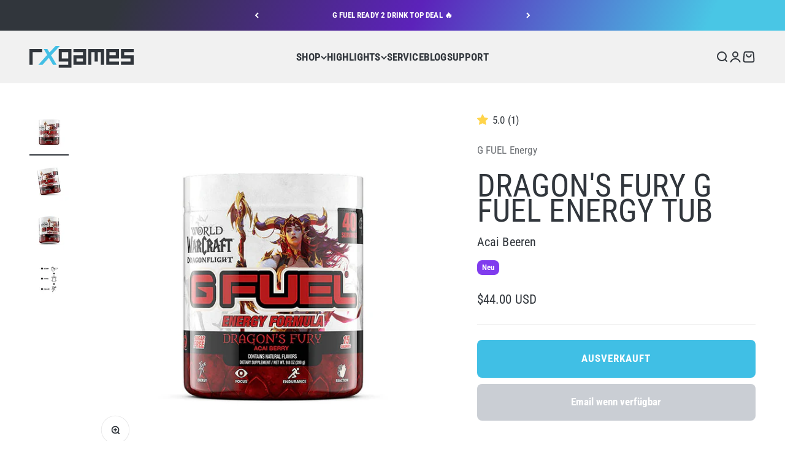

--- FILE ---
content_type: text/html; charset=utf-8
request_url: https://www.rxgames.de/de-intl/products/dragons-fury-g-fuel-energy-tub
body_size: 76201
content:
<!doctype html>

<html lang="de" dir="ltr">
  <head>
    <meta charset="utf-8">
    <meta name="viewport" content="width=device-width, initial-scale=1.0, height=device-height, minimum-scale=1.0, maximum-scale=1.0">
    <meta name="theme-color" content="#f1f1f1">

    <title>Dragon&#39;s Fury G Fuel Energy Gaming Booster</title><meta name="description" content="Inspiriert von World of Warcraft Dragonflight. Leckere Acai Beeren als G Fuel Energy Tub! ✓ In Deutschland kaufen ✓ Schneller Versand."><link rel="canonical" href="https://www.rxgames.de/de-intl/products/dragons-fury-g-fuel-energy-tub"><link rel="shortcut icon" href="//www.rxgames.de/cdn/shop/files/favicon.png?v=1734331753&width=96">
      <link rel="apple-touch-icon" href="//www.rxgames.de/cdn/shop/files/favicon.png?v=1734331753&width=180"><link rel="preconnect" href="https://cdn.shopify.com">
    <link rel="preconnect" href="https://fonts.shopifycdn.com" crossorigin>
    <link rel="dns-prefetch" href="https://productreviews.shopifycdn.com">
    <link rel="preconnect" href="https://www.googletagmanager.com">
    <link rel="preconnect" href="https://cdnv2.mycustomizer.com">
    <link rel="preconnect" href="https://www.google-analytics.com">
    <link rel="preconnect" href="https://connect.facebook.net"><link rel="preload" href="//www.rxgames.de/cdn/fonts/roboto_condensed/robotocondensed_n7.0c73a613503672be244d2f29ab6ddd3fc3cc69ae.woff2" as="font" type="font/woff2" crossorigin><link rel="preload" href="//www.rxgames.de/cdn/fonts/roboto_condensed/robotocondensed_n4.01812de96ca5a5e9d19bef3ca9cc80dd1bf6c8b8.woff2" as="font" type="font/woff2" crossorigin><meta property="og:type" content="product">
  <meta property="og:title" content="Dragon&#39;s Fury G Fuel Energy Tub">
  <meta property="product:price:amount" content="44.00">
  <meta property="product:price:currency" content="USD">
  <meta property="product:availability" content="out of stock"><meta property="og:image" content="http://www.rxgames.de/cdn/shop/files/dragons-fury-tub-g-fuel-1.jpg?v=1685481586&width=2048">
  <meta property="og:image:secure_url" content="https://www.rxgames.de/cdn/shop/files/dragons-fury-tub-g-fuel-1.jpg?v=1685481586&width=2048">
  <meta property="og:image:width" content="700">
  <meta property="og:image:height" content="700"><meta property="og:description" content="Inspiriert von World of Warcraft Dragonflight. Leckere Acai Beeren als G Fuel Energy Tub! ✓ In Deutschland kaufen ✓ Schneller Versand."><meta property="og:url" content="https://www.rxgames.de/de-intl/products/dragons-fury-g-fuel-energy-tub">
<meta property="og:site_name" content="rxgames.de"><meta name="twitter:card" content="summary"><meta name="twitter:title" content="Dragon&#39;s Fury G Fuel Energy Tub">
  <meta name="twitter:description" content="World of Warcraft Dragonflight.
Alexstrasza, die Lebensbinderin, lädt dich ein, durch die wiedererwachten Dracheninseln zu gleiten. Nach deinen vorherigen Siegen gegen Malygos und Deathwing begibst du dich auf ein neues Abenteuer mit der Drachenkönigin. Doch dieses Mal bist du nicht allein. G FUEL tritt mit Dragon&#39;s Fury der Raid-Gruppe bei, garantiert dir einen ständigen Mana-Vorrat und sorgt für ultimative Energie-Regeneration bei nächtlichen Bosskämpfen. Mit diesem von Wrathion abgesegneten Açaí-Beeren-Powerdrink bleibst du immer in Bewegung und meidest die Flammen!"><meta name="twitter:image" content="https://www.rxgames.de/cdn/shop/files/dragons-fury-tub-g-fuel-1.jpg?crop=center&height=1200&v=1685481586&width=1200">
  <meta name="twitter:image:alt" content=""><script async crossorigin fetchpriority="high" src="/cdn/shopifycloud/importmap-polyfill/es-modules-shim.2.4.0.js"></script>
<script type="application/ld+json">{"@context":"http:\/\/schema.org\/","@id":"\/de-intl\/products\/dragons-fury-g-fuel-energy-tub#product","@type":"Product","brand":{"@type":"Brand","name":"G FUEL Energy"},"category":"Sports \u0026 Energy Drinks","description":"World of Warcraft Dragonflight.\nAlexstrasza, die Lebensbinderin, lädt dich ein, durch die wiedererwachten Dracheninseln zu gleiten. Nach deinen vorherigen Siegen gegen Malygos und Deathwing begibst du dich auf ein neues Abenteuer mit der Drachenkönigin. Doch dieses Mal bist du nicht allein. G FUEL tritt mit Dragon's Fury der Raid-Gruppe bei, garantiert dir einen ständigen Mana-Vorrat und sorgt für ultimative Energie-Regeneration bei nächtlichen Bosskämpfen. Mit diesem von Wrathion abgesegneten Açaí-Beeren-Powerdrink bleibst du immer in Bewegung und meidest die Flammen!","gtin":"810044889253","image":"https:\/\/www.rxgames.de\/cdn\/shop\/files\/dragons-fury-tub-g-fuel-1.jpg?v=1685481586\u0026width=1920","name":"Dragon's Fury G Fuel Energy Tub","offers":{"@id":"\/de-intl\/products\/dragons-fury-g-fuel-energy-tub?variant=44439640834313#offer","@type":"Offer","availability":"http:\/\/schema.org\/OutOfStock","price":"44.00","priceCurrency":"USD","url":"https:\/\/www.rxgames.de\/de-intl\/products\/dragons-fury-g-fuel-energy-tub?variant=44439640834313"},"sku":"RXG-01-490","url":"https:\/\/www.rxgames.de\/de-intl\/products\/dragons-fury-g-fuel-energy-tub"}</script><script type="application/ld+json">
  {
    "@context": "https://schema.org",
    "@type": "BreadcrumbList",
    "itemListElement": [{
        "@type": "ListItem",
        "position": 1,
        "name": "Home",
        "item": "https://www.rxgames.de"
      },{
            "@type": "ListItem",
            "position": 2,
            "name": "Dragon's Fury G Fuel Energy Tub",
            "item": "https://www.rxgames.de/de-intl/products/dragons-fury-g-fuel-energy-tub"
          }]
  }
</script><style>/* Typography (heading) */
  @font-face {
  font-family: "Roboto Condensed";
  font-weight: 700;
  font-style: normal;
  font-display: fallback;
  src: url("//www.rxgames.de/cdn/fonts/roboto_condensed/robotocondensed_n7.0c73a613503672be244d2f29ab6ddd3fc3cc69ae.woff2") format("woff2"),
       url("//www.rxgames.de/cdn/fonts/roboto_condensed/robotocondensed_n7.ef6ece86ba55f49c27c4904a493c283a40f3a66e.woff") format("woff");
}

@font-face {
  font-family: "Roboto Condensed";
  font-weight: 700;
  font-style: italic;
  font-display: fallback;
  src: url("//www.rxgames.de/cdn/fonts/roboto_condensed/robotocondensed_i7.bed9f3a01efda68cdff8b63e6195c957a0da68cb.woff2") format("woff2"),
       url("//www.rxgames.de/cdn/fonts/roboto_condensed/robotocondensed_i7.9ca5759a0bcf75a82b270218eab4c83ec254abf8.woff") format("woff");
}

/* Typography (body) */
  @font-face {
  font-family: "Roboto Condensed";
  font-weight: 400;
  font-style: normal;
  font-display: fallback;
  src: url("//www.rxgames.de/cdn/fonts/roboto_condensed/robotocondensed_n4.01812de96ca5a5e9d19bef3ca9cc80dd1bf6c8b8.woff2") format("woff2"),
       url("//www.rxgames.de/cdn/fonts/roboto_condensed/robotocondensed_n4.3930e6ddba458dc3cb725a82a2668eac3c63c104.woff") format("woff");
}

@font-face {
  font-family: "Roboto Condensed";
  font-weight: 400;
  font-style: italic;
  font-display: fallback;
  src: url("//www.rxgames.de/cdn/fonts/roboto_condensed/robotocondensed_i4.05c7f163ad2c00a3c4257606d1227691aff9070b.woff2") format("woff2"),
       url("//www.rxgames.de/cdn/fonts/roboto_condensed/robotocondensed_i4.04d9d87e0a45b49fc67a5b9eb5059e1540f5cda3.woff") format("woff");
}

@font-face {
  font-family: "Roboto Condensed";
  font-weight: 700;
  font-style: normal;
  font-display: fallback;
  src: url("//www.rxgames.de/cdn/fonts/roboto_condensed/robotocondensed_n7.0c73a613503672be244d2f29ab6ddd3fc3cc69ae.woff2") format("woff2"),
       url("//www.rxgames.de/cdn/fonts/roboto_condensed/robotocondensed_n7.ef6ece86ba55f49c27c4904a493c283a40f3a66e.woff") format("woff");
}

@font-face {
  font-family: "Roboto Condensed";
  font-weight: 700;
  font-style: italic;
  font-display: fallback;
  src: url("//www.rxgames.de/cdn/fonts/roboto_condensed/robotocondensed_i7.bed9f3a01efda68cdff8b63e6195c957a0da68cb.woff2") format("woff2"),
       url("//www.rxgames.de/cdn/fonts/roboto_condensed/robotocondensed_i7.9ca5759a0bcf75a82b270218eab4c83ec254abf8.woff") format("woff");
}

:root {
    /**
     * ---------------------------------------------------------------------
     * SPACING VARIABLES
     *
     * We are using a spacing inspired from frameworks like Tailwind CSS.
     * ---------------------------------------------------------------------
     */
    --spacing-0-5: 0.125rem; /* 2px */
    --spacing-1: 0.25rem; /* 4px */
    --spacing-1-5: 0.375rem; /* 6px */
    --spacing-2: 0.5rem; /* 8px */
    --spacing-2-5: 0.625rem; /* 10px */
    --spacing-3: 0.75rem; /* 12px */
    --spacing-3-5: 0.875rem; /* 14px */
    --spacing-4: 1rem; /* 16px */
    --spacing-4-5: 1.125rem; /* 18px */
    --spacing-5: 1.25rem; /* 20px */
    --spacing-5-5: 1.375rem; /* 22px */
    --spacing-6: 1.5rem; /* 24px */
    --spacing-6-5: 1.625rem; /* 26px */
    --spacing-7: 1.75rem; /* 28px */
    --spacing-7-5: 1.875rem; /* 30px */
    --spacing-8: 2rem; /* 32px */
    --spacing-8-5: 2.125rem; /* 34px */
    --spacing-9: 2.25rem; /* 36px */
    --spacing-9-5: 2.375rem; /* 38px */
    --spacing-10: 2.5rem; /* 40px */
    --spacing-11: 2.75rem; /* 44px */
    --spacing-12: 3rem; /* 48px */
    --spacing-14: 3.5rem; /* 56px */
    --spacing-16: 4rem; /* 64px */
    --spacing-18: 4.5rem; /* 72px */
    --spacing-20: 5rem; /* 80px */
    --spacing-24: 6rem; /* 96px */
    --spacing-28: 7rem; /* 112px */
    --spacing-32: 8rem; /* 128px */
    --spacing-36: 9rem; /* 144px */
    --spacing-40: 10rem; /* 160px */
    --spacing-44: 11rem; /* 176px */
    --spacing-48: 12rem; /* 192px */
    --spacing-52: 13rem; /* 208px */
    --spacing-56: 14rem; /* 224px */
    --spacing-60: 15rem; /* 240px */
    --spacing-64: 16rem; /* 256px */
    --spacing-72: 18rem; /* 288px */
    --spacing-80: 20rem; /* 320px */
    --spacing-96: 24rem; /* 384px */

    /* Container */
    --container-max-width: 1600px;
    --container-narrow-max-width: 1350px;
    --container-gutter: var(--spacing-5);
    --section-outer-spacing-block: var(--spacing-14);
    --section-inner-max-spacing-block: var(--spacing-12);
    --section-inner-spacing-inline: var(--container-gutter);
    --section-stack-spacing-block: var(--spacing-10);

    /* Grid gutter */
    --grid-gutter: var(--spacing-5);

    /* Product list settings */
    --product-list-row-gap: var(--spacing-8);
    --product-list-column-gap: var(--grid-gutter);

    /* Form settings */
    --input-gap: var(--spacing-2);
    --input-height: 2.625rem;
    --input-padding-inline: var(--spacing-4);

    /* Other sizes */
    --sticky-area-height: calc(var(--sticky-announcement-bar-enabled, 0) * var(--announcement-bar-height, 0px) + var(--sticky-header-enabled, 0) * var(--header-height, 0px));

    /* RTL support */
    --transform-logical-flip: 1;
    --transform-origin-start: left;
    --transform-origin-end: right;

    /**
     * ---------------------------------------------------------------------
     * TYPOGRAPHY
     * ---------------------------------------------------------------------
     */

    /* Font properties */
    --heading-font-family: "Roboto Condensed", sans-serif;
    --heading-font-weight: 700;
    --heading-font-style: normal;
    --heading-text-transform: normal;
    --heading-letter-spacing: -0.02em;
    --text-font-family: "Roboto Condensed", sans-serif;
    --text-font-weight: 400;
    --text-font-style: normal;
    --text-letter-spacing: 0.01em;

    /* Font sizes */
    --text-h0: 2.5rem;
    --text-h1: 1.75rem;
    --text-h2: 1.5rem;
    --text-h3: 1.375rem;
    --text-h4: 1.125rem;
    --text-h5: 1.125rem;
    --text-h6: 1rem;
    --text-xs: 0.875rem;
    --text-sm: 0.9375rem;
    --text-base: 1.0625rem;
    --text-lg: 1.3125rem;

    /**
     * ---------------------------------------------------------------------
     * COLORS
     * ---------------------------------------------------------------------
     */

    /* Color settings */--accent: 49 54 60;
    --text-primary: 49 54 60;
    --background-primary: 255 255 255;
    --dialog-background: 255 254 255;
    --border-color: var(--text-color, var(--text-primary)) / 0.12;

    /* Button colors */
    --button-background-primary: 49 54 60;
    --button-text-primary: 255 254 255;
    --button-background-secondary: 73 198 229;
    --button-text-secondary: 255 254 255;

    /* Status colors */
    --success-background: 224 247 243;
    --success-text: 0 189 157;
    --warning-background: 255 248 225;
    --warning-text: 255 193 7;
    --error-background: 254 231 235;
    --error-text: 248 58 92;

    /* Product colors */
    --on-sale-text: 248 58 92;
    --on-sale-badge-background: 248 58 92;
    --on-sale-badge-text: 255 255 255;
    --sold-out-badge-background: 99 99 99;
    --sold-out-badge-text: 255 255 255;
    --primary-badge-background: 128 60 238;
    --primary-badge-text: 255 255 255;
    --star-color: 255 193 7;
    --product-card-background: 255 254 255;
    --product-card-text: 49 54 60;

    /* Header colors */
    --header-background: 241 241 241;
    --header-text: 49 54 60;

    /* Footer colors */
    --footer-background: 241 241 241;
    --footer-text: 49 54 60;

    /* Rounded variables (used for border radius) */
    --rounded-xs: 0.25rem;
    --rounded-sm: 0.3125rem;
    --rounded: 0.625rem;
    --rounded-lg: 1.25rem;
    --rounded-full: 9999px;

    --rounded-button: 0.5rem;
    --rounded-input: 0.5rem;

    /* Box shadow */
    --shadow-sm: 0 2px 8px rgb(var(--text-primary) / 0.1);
    --shadow: 0 5px 15px rgb(var(--text-primary) / 0.1);
    --shadow-md: 0 5px 30px rgb(var(--text-primary) / 0.1);
    --shadow-block: 0px 18px 50px rgb(var(--text-primary) / 0.1);

    /**
     * ---------------------------------------------------------------------
     * OTHER
     * ---------------------------------------------------------------------
     */

    --stagger-products-reveal-opacity: 0;
    --cursor-close-svg-url: url(//www.rxgames.de/cdn/shop/t/45/assets/cursor-close.svg?v=147174565022153725511768069722);
    --cursor-zoom-in-svg-url: url(//www.rxgames.de/cdn/shop/t/45/assets/cursor-zoom-in.svg?v=154953035094101115921768069723);
    --cursor-zoom-out-svg-url: url(//www.rxgames.de/cdn/shop/t/45/assets/cursor-zoom-out.svg?v=16155520337305705181768069722);
    --checkmark-svg-url: url(//www.rxgames.de/cdn/shop/t/45/assets/checkmark.svg?v=2421632527290865291768069722);
  }

  [dir="rtl"]:root {
    /* RTL support */
    --transform-logical-flip: -1;
    --transform-origin-start: right;
    --transform-origin-end: left;
  }

  @media screen and (min-width: 700px) {
    :root {
      /* Typography (font size) */
      --text-h0: 3.25rem;
      --text-h1: 2.25rem;
      --text-h2: 1.75rem;
      --text-h3: 1.625rem;
      --text-h4: 1.25rem;
      --text-h5: 1.25rem;
      --text-h6: 1.125rem;

      --text-xs: 0.8125rem;
      --text-sm: 0.9375rem;
      --text-base: 1.0625rem;
      --text-lg: 1.3125rem;

      /* Spacing */
      --container-gutter: 2rem;
      --section-outer-spacing-block: var(--spacing-20);
      --section-inner-max-spacing-block: var(--spacing-14);
      --section-inner-spacing-inline: var(--spacing-12);
      --section-stack-spacing-block: var(--spacing-12);

      /* Grid gutter */
      --grid-gutter: var(--spacing-6);

      /* Product list settings */
      --product-list-row-gap: var(--spacing-12);

      /* Form settings */
      --input-gap: 1rem;
      --input-height: 3.125rem;
      --input-padding-inline: var(--spacing-5);
    }
  }

  @media screen and (min-width: 1000px) {
    :root {
      /* Spacing settings */
      --container-gutter: var(--spacing-12);
      --section-outer-spacing-block: var(--spacing-20);
      --section-inner-max-spacing-block: var(--spacing-18);
      --section-inner-spacing-inline: var(--spacing-16);
      --section-stack-spacing-block: var(--spacing-12);
    }
  }

  @media screen and (min-width: 1150px) {
    :root {
      /* Spacing settings */
      --container-gutter: var(--spacing-12);
      --section-outer-spacing-block: var(--spacing-24);
      --section-inner-max-spacing-block: var(--spacing-18);
      --section-inner-spacing-inline: var(--spacing-16);
      --section-stack-spacing-block: var(--spacing-12);
    }
  }

  @media screen and (min-width: 1400px) {
    :root {
      /* Typography (font size) */
      --text-h0: 4rem;
      --text-h1: 3rem;
      --text-h2: 2.5rem;
      --text-h3: 1.75rem;
      --text-h4: 1.5rem;
      --text-h5: 1.25rem;
      --text-h6: 1.25rem;

      --section-outer-spacing-block: var(--spacing-28);
      --section-inner-max-spacing-block: var(--spacing-20);
      --section-inner-spacing-inline: var(--spacing-18);
    }
  }

  @media screen and (min-width: 1600px) {
    :root {
      --section-outer-spacing-block: var(--spacing-32);
      --section-inner-max-spacing-block: var(--spacing-24);
      --section-inner-spacing-inline: var(--spacing-20);
    }
  }

  /**
   * ---------------------------------------------------------------------
   * LIQUID DEPENDANT CSS
   *
   * Our main CSS is Liquid free, but some very specific features depend on
   * theme settings, so we have them here
   * ---------------------------------------------------------------------
   */@media screen and (pointer: fine) {
        .button:not([disabled]):hover, .btn:not([disabled]):hover, .shopify-payment-button__button--unbranded:not([disabled]):hover {
          --button-background-opacity: 0.85;
        }

        .button--subdued:not([disabled]):hover {
          --button-background: var(--text-color) / .05 !important;
        }
      }</style><script>
  // This allows to expose several variables to the global scope, to be used in scripts
  window.themeVariables = {
    settings: {
      showPageTransition: null,
      staggerProductsApparition: true,
      reduceDrawerAnimation: true,
      reduceMenuAnimation: true,
      headingApparition: "split_fade",
      pageType: "product",
      moneyFormat: "${{amount}}",
      moneyWithCurrencyFormat: "${{amount}} USD",
      currencyCodeEnabled: true,
      cartType: "popover",
      showDiscount: true,
      discountMode: "percentage",
      pageBackground: "#ffffff",
      textColor: "#31363c"
    },

    strings: {
      addedToCartWithTitle: "{{ product_title }} wurde dem Warenkorb hinzugefügt.",
      accessibilityClose: "Schließen",
      accessibilityNext: "Vor",
      accessibilityPrevious: "Zurück",
      closeGallery: "Galerie schließen",
      zoomGallery: "Bild vergrößern",
      errorGallery: "Bild kann nicht geladen werden",
      searchNoResults: "Keine Treffer",
      addOrderNote: "Bestellhinweis hinzufügen",
      editOrderNote: "Bestellhinweis bearbeiten",
      shippingEstimatorNoResults: "Tut uns leid, aber wir verschicken leider nicht an deine Adresse.",
      shippingEstimatorOneResult: "Für deine Adresse gibt es einen Versandtarif:",
      shippingEstimatorMultipleResults: "Für deine Adresse gibt es mehrere Versandtarife:",
      shippingEstimatorError: "Beim Berechnen der Versandkosten ist ein Fehler aufgetreten:"
    },

    breakpoints: {
      'sm': 'screen and (min-width: 700px)',
      'md': 'screen and (min-width: 1000px)',
      'lg': 'screen and (min-width: 1150px)',
      'xl': 'screen and (min-width: 1400px)',

      'sm-max': 'screen and (max-width: 699px)',
      'md-max': 'screen and (max-width: 999px)',
      'lg-max': 'screen and (max-width: 1149px)',
      'xl-max': 'screen and (max-width: 1399px)'
    }
  };

  // For detecting native share
  document.documentElement.classList.add(`native-share--${navigator.share ? 'enabled' : 'disabled'}`);// We save the product ID in local storage to be eventually used for recently viewed section
    try {
      const recentlyViewedProducts = new Set(JSON.parse(localStorage.getItem('theme:recently-viewed-products') || '[]'));

      recentlyViewedProducts.delete(8242726437129); // Delete first to re-move the product
      recentlyViewedProducts.add(8242726437129);

      localStorage.setItem('theme:recently-viewed-products', JSON.stringify(Array.from(recentlyViewedProducts.values()).reverse()));
    } catch (e) {
      // Safari in private mode does not allow setting item, we silently fail
    }</script><script type="importmap">{
        "imports": {
          "vendor": "//www.rxgames.de/cdn/shop/t/45/assets/vendor.min.js?v=150021648067352023321768069693",
          "theme": "//www.rxgames.de/cdn/shop/t/45/assets/theme.js?v=40804283163904948221768069693",
          "photoswipe": "//www.rxgames.de/cdn/shop/t/45/assets/photoswipe.min.js?v=13374349288281597431768069693"
        }
      }
    </script>

    <script type="module" src="//www.rxgames.de/cdn/shop/t/45/assets/vendor.min.js?v=150021648067352023321768069693"></script>
    <script type="module" src="//www.rxgames.de/cdn/shop/t/45/assets/theme.js?v=40804283163904948221768069693"></script>

    <script>window.performance && window.performance.mark && window.performance.mark('shopify.content_for_header.start');</script><meta name="facebook-domain-verification" content="ijcct1zu886vaxhyqgh3eo8wt3idyx">
<meta name="google-site-verification" content="_TLOpo27zMGM00GXSC60FMpGKh3EU8-6jZl_jPvcvnY">
<meta id="shopify-digital-wallet" name="shopify-digital-wallet" content="/55206740068/digital_wallets/dialog">
<meta name="shopify-checkout-api-token" content="d7cfd05c3a72f7e0a45ac1aa2fa4d3a4">
<meta id="in-context-paypal-metadata" data-shop-id="55206740068" data-venmo-supported="false" data-environment="production" data-locale="de_DE" data-paypal-v4="true" data-currency="USD">
<link rel="alternate" hreflang="x-default" href="https://www.rxgames.de/products/dragons-fury-g-fuel-energy-tub">
<link rel="alternate" hreflang="de" href="https://www.rxgames.de/products/dragons-fury-g-fuel-energy-tub">
<link rel="alternate" hreflang="en" href="https://www.rxgames.de/en/products/dragons-fury-g-fuel-energy-tub">
<link rel="alternate" hreflang="de-BE" href="https://www.rxgames.de/de-eu/products/dragons-fury-g-fuel-energy-tub">
<link rel="alternate" hreflang="en-BE" href="https://www.rxgames.de/en-eu/products/dragons-fury-g-fuel-energy-tub">
<link rel="alternate" hreflang="de-BG" href="https://www.rxgames.de/de-eu/products/dragons-fury-g-fuel-energy-tub">
<link rel="alternate" hreflang="en-BG" href="https://www.rxgames.de/en-eu/products/dragons-fury-g-fuel-energy-tub">
<link rel="alternate" hreflang="de-DK" href="https://www.rxgames.de/de-eu/products/dragons-fury-g-fuel-energy-tub">
<link rel="alternate" hreflang="en-DK" href="https://www.rxgames.de/en-eu/products/dragons-fury-g-fuel-energy-tub">
<link rel="alternate" hreflang="de-EE" href="https://www.rxgames.de/de-eu/products/dragons-fury-g-fuel-energy-tub">
<link rel="alternate" hreflang="en-EE" href="https://www.rxgames.de/en-eu/products/dragons-fury-g-fuel-energy-tub">
<link rel="alternate" hreflang="de-FI" href="https://www.rxgames.de/de-eu/products/dragons-fury-g-fuel-energy-tub">
<link rel="alternate" hreflang="en-FI" href="https://www.rxgames.de/en-eu/products/dragons-fury-g-fuel-energy-tub">
<link rel="alternate" hreflang="de-FR" href="https://www.rxgames.de/de-eu/products/dragons-fury-g-fuel-energy-tub">
<link rel="alternate" hreflang="en-FR" href="https://www.rxgames.de/en-eu/products/dragons-fury-g-fuel-energy-tub">
<link rel="alternate" hreflang="de-GR" href="https://www.rxgames.de/de-eu/products/dragons-fury-g-fuel-energy-tub">
<link rel="alternate" hreflang="en-GR" href="https://www.rxgames.de/en-eu/products/dragons-fury-g-fuel-energy-tub">
<link rel="alternate" hreflang="de-IE" href="https://www.rxgames.de/de-eu/products/dragons-fury-g-fuel-energy-tub">
<link rel="alternate" hreflang="en-IE" href="https://www.rxgames.de/en-eu/products/dragons-fury-g-fuel-energy-tub">
<link rel="alternate" hreflang="de-IT" href="https://www.rxgames.de/de-eu/products/dragons-fury-g-fuel-energy-tub">
<link rel="alternate" hreflang="en-IT" href="https://www.rxgames.de/en-eu/products/dragons-fury-g-fuel-energy-tub">
<link rel="alternate" hreflang="de-HR" href="https://www.rxgames.de/de-eu/products/dragons-fury-g-fuel-energy-tub">
<link rel="alternate" hreflang="en-HR" href="https://www.rxgames.de/en-eu/products/dragons-fury-g-fuel-energy-tub">
<link rel="alternate" hreflang="de-LV" href="https://www.rxgames.de/de-eu/products/dragons-fury-g-fuel-energy-tub">
<link rel="alternate" hreflang="en-LV" href="https://www.rxgames.de/en-eu/products/dragons-fury-g-fuel-energy-tub">
<link rel="alternate" hreflang="de-LT" href="https://www.rxgames.de/de-eu/products/dragons-fury-g-fuel-energy-tub">
<link rel="alternate" hreflang="en-LT" href="https://www.rxgames.de/en-eu/products/dragons-fury-g-fuel-energy-tub">
<link rel="alternate" hreflang="de-LU" href="https://www.rxgames.de/de-eu/products/dragons-fury-g-fuel-energy-tub">
<link rel="alternate" hreflang="en-LU" href="https://www.rxgames.de/en-eu/products/dragons-fury-g-fuel-energy-tub">
<link rel="alternate" hreflang="de-MT" href="https://www.rxgames.de/de-eu/products/dragons-fury-g-fuel-energy-tub">
<link rel="alternate" hreflang="en-MT" href="https://www.rxgames.de/en-eu/products/dragons-fury-g-fuel-energy-tub">
<link rel="alternate" hreflang="de-NL" href="https://www.rxgames.de/de-eu/products/dragons-fury-g-fuel-energy-tub">
<link rel="alternate" hreflang="en-NL" href="https://www.rxgames.de/en-eu/products/dragons-fury-g-fuel-energy-tub">
<link rel="alternate" hreflang="de-PL" href="https://www.rxgames.de/de-eu/products/dragons-fury-g-fuel-energy-tub">
<link rel="alternate" hreflang="en-PL" href="https://www.rxgames.de/en-eu/products/dragons-fury-g-fuel-energy-tub">
<link rel="alternate" hreflang="de-PT" href="https://www.rxgames.de/de-eu/products/dragons-fury-g-fuel-energy-tub">
<link rel="alternate" hreflang="en-PT" href="https://www.rxgames.de/en-eu/products/dragons-fury-g-fuel-energy-tub">
<link rel="alternate" hreflang="de-RO" href="https://www.rxgames.de/de-eu/products/dragons-fury-g-fuel-energy-tub">
<link rel="alternate" hreflang="en-RO" href="https://www.rxgames.de/en-eu/products/dragons-fury-g-fuel-energy-tub">
<link rel="alternate" hreflang="de-SE" href="https://www.rxgames.de/de-eu/products/dragons-fury-g-fuel-energy-tub">
<link rel="alternate" hreflang="en-SE" href="https://www.rxgames.de/en-eu/products/dragons-fury-g-fuel-energy-tub">
<link rel="alternate" hreflang="de-SK" href="https://www.rxgames.de/de-eu/products/dragons-fury-g-fuel-energy-tub">
<link rel="alternate" hreflang="en-SK" href="https://www.rxgames.de/en-eu/products/dragons-fury-g-fuel-energy-tub">
<link rel="alternate" hreflang="de-SI" href="https://www.rxgames.de/de-eu/products/dragons-fury-g-fuel-energy-tub">
<link rel="alternate" hreflang="en-SI" href="https://www.rxgames.de/en-eu/products/dragons-fury-g-fuel-energy-tub">
<link rel="alternate" hreflang="de-ES" href="https://www.rxgames.de/de-eu/products/dragons-fury-g-fuel-energy-tub">
<link rel="alternate" hreflang="en-ES" href="https://www.rxgames.de/en-eu/products/dragons-fury-g-fuel-energy-tub">
<link rel="alternate" hreflang="de-CZ" href="https://www.rxgames.de/de-eu/products/dragons-fury-g-fuel-energy-tub">
<link rel="alternate" hreflang="en-CZ" href="https://www.rxgames.de/en-eu/products/dragons-fury-g-fuel-energy-tub">
<link rel="alternate" hreflang="de-HU" href="https://www.rxgames.de/de-eu/products/dragons-fury-g-fuel-energy-tub">
<link rel="alternate" hreflang="en-HU" href="https://www.rxgames.de/en-eu/products/dragons-fury-g-fuel-energy-tub">
<link rel="alternate" hreflang="de-CY" href="https://www.rxgames.de/de-eu/products/dragons-fury-g-fuel-energy-tub">
<link rel="alternate" hreflang="en-CY" href="https://www.rxgames.de/en-eu/products/dragons-fury-g-fuel-energy-tub">
<link rel="alternate" hreflang="en-AC" href="https://www.rxgames.de/en-intl/products/dragons-fury-g-fuel-energy-tub">
<link rel="alternate" hreflang="de-AC" href="https://www.rxgames.de/de-intl/products/dragons-fury-g-fuel-energy-tub">
<link rel="alternate" hreflang="en-AD" href="https://www.rxgames.de/en-intl/products/dragons-fury-g-fuel-energy-tub">
<link rel="alternate" hreflang="de-AD" href="https://www.rxgames.de/de-intl/products/dragons-fury-g-fuel-energy-tub">
<link rel="alternate" hreflang="en-AE" href="https://www.rxgames.de/en-intl/products/dragons-fury-g-fuel-energy-tub">
<link rel="alternate" hreflang="de-AE" href="https://www.rxgames.de/de-intl/products/dragons-fury-g-fuel-energy-tub">
<link rel="alternate" hreflang="en-AF" href="https://www.rxgames.de/en-intl/products/dragons-fury-g-fuel-energy-tub">
<link rel="alternate" hreflang="de-AF" href="https://www.rxgames.de/de-intl/products/dragons-fury-g-fuel-energy-tub">
<link rel="alternate" hreflang="en-AG" href="https://www.rxgames.de/en-intl/products/dragons-fury-g-fuel-energy-tub">
<link rel="alternate" hreflang="de-AG" href="https://www.rxgames.de/de-intl/products/dragons-fury-g-fuel-energy-tub">
<link rel="alternate" hreflang="en-AI" href="https://www.rxgames.de/en-intl/products/dragons-fury-g-fuel-energy-tub">
<link rel="alternate" hreflang="de-AI" href="https://www.rxgames.de/de-intl/products/dragons-fury-g-fuel-energy-tub">
<link rel="alternate" hreflang="en-AL" href="https://www.rxgames.de/en-intl/products/dragons-fury-g-fuel-energy-tub">
<link rel="alternate" hreflang="de-AL" href="https://www.rxgames.de/de-intl/products/dragons-fury-g-fuel-energy-tub">
<link rel="alternate" hreflang="en-AM" href="https://www.rxgames.de/en-intl/products/dragons-fury-g-fuel-energy-tub">
<link rel="alternate" hreflang="de-AM" href="https://www.rxgames.de/de-intl/products/dragons-fury-g-fuel-energy-tub">
<link rel="alternate" hreflang="en-AO" href="https://www.rxgames.de/en-intl/products/dragons-fury-g-fuel-energy-tub">
<link rel="alternate" hreflang="de-AO" href="https://www.rxgames.de/de-intl/products/dragons-fury-g-fuel-energy-tub">
<link rel="alternate" hreflang="en-AR" href="https://www.rxgames.de/en-intl/products/dragons-fury-g-fuel-energy-tub">
<link rel="alternate" hreflang="de-AR" href="https://www.rxgames.de/de-intl/products/dragons-fury-g-fuel-energy-tub">
<link rel="alternate" hreflang="en-AU" href="https://www.rxgames.de/en-intl/products/dragons-fury-g-fuel-energy-tub">
<link rel="alternate" hreflang="de-AU" href="https://www.rxgames.de/de-intl/products/dragons-fury-g-fuel-energy-tub">
<link rel="alternate" hreflang="en-AW" href="https://www.rxgames.de/en-intl/products/dragons-fury-g-fuel-energy-tub">
<link rel="alternate" hreflang="de-AW" href="https://www.rxgames.de/de-intl/products/dragons-fury-g-fuel-energy-tub">
<link rel="alternate" hreflang="en-AX" href="https://www.rxgames.de/en-intl/products/dragons-fury-g-fuel-energy-tub">
<link rel="alternate" hreflang="de-AX" href="https://www.rxgames.de/de-intl/products/dragons-fury-g-fuel-energy-tub">
<link rel="alternate" hreflang="en-AZ" href="https://www.rxgames.de/en-intl/products/dragons-fury-g-fuel-energy-tub">
<link rel="alternate" hreflang="de-AZ" href="https://www.rxgames.de/de-intl/products/dragons-fury-g-fuel-energy-tub">
<link rel="alternate" hreflang="en-BA" href="https://www.rxgames.de/en-intl/products/dragons-fury-g-fuel-energy-tub">
<link rel="alternate" hreflang="de-BA" href="https://www.rxgames.de/de-intl/products/dragons-fury-g-fuel-energy-tub">
<link rel="alternate" hreflang="en-BB" href="https://www.rxgames.de/en-intl/products/dragons-fury-g-fuel-energy-tub">
<link rel="alternate" hreflang="de-BB" href="https://www.rxgames.de/de-intl/products/dragons-fury-g-fuel-energy-tub">
<link rel="alternate" hreflang="en-BD" href="https://www.rxgames.de/en-intl/products/dragons-fury-g-fuel-energy-tub">
<link rel="alternate" hreflang="de-BD" href="https://www.rxgames.de/de-intl/products/dragons-fury-g-fuel-energy-tub">
<link rel="alternate" hreflang="en-BF" href="https://www.rxgames.de/en-intl/products/dragons-fury-g-fuel-energy-tub">
<link rel="alternate" hreflang="de-BF" href="https://www.rxgames.de/de-intl/products/dragons-fury-g-fuel-energy-tub">
<link rel="alternate" hreflang="en-BH" href="https://www.rxgames.de/en-intl/products/dragons-fury-g-fuel-energy-tub">
<link rel="alternate" hreflang="de-BH" href="https://www.rxgames.de/de-intl/products/dragons-fury-g-fuel-energy-tub">
<link rel="alternate" hreflang="en-BI" href="https://www.rxgames.de/en-intl/products/dragons-fury-g-fuel-energy-tub">
<link rel="alternate" hreflang="de-BI" href="https://www.rxgames.de/de-intl/products/dragons-fury-g-fuel-energy-tub">
<link rel="alternate" hreflang="en-BJ" href="https://www.rxgames.de/en-intl/products/dragons-fury-g-fuel-energy-tub">
<link rel="alternate" hreflang="de-BJ" href="https://www.rxgames.de/de-intl/products/dragons-fury-g-fuel-energy-tub">
<link rel="alternate" hreflang="en-BL" href="https://www.rxgames.de/en-intl/products/dragons-fury-g-fuel-energy-tub">
<link rel="alternate" hreflang="de-BL" href="https://www.rxgames.de/de-intl/products/dragons-fury-g-fuel-energy-tub">
<link rel="alternate" hreflang="en-BM" href="https://www.rxgames.de/en-intl/products/dragons-fury-g-fuel-energy-tub">
<link rel="alternate" hreflang="de-BM" href="https://www.rxgames.de/de-intl/products/dragons-fury-g-fuel-energy-tub">
<link rel="alternate" hreflang="en-BN" href="https://www.rxgames.de/en-intl/products/dragons-fury-g-fuel-energy-tub">
<link rel="alternate" hreflang="de-BN" href="https://www.rxgames.de/de-intl/products/dragons-fury-g-fuel-energy-tub">
<link rel="alternate" hreflang="en-BO" href="https://www.rxgames.de/en-intl/products/dragons-fury-g-fuel-energy-tub">
<link rel="alternate" hreflang="de-BO" href="https://www.rxgames.de/de-intl/products/dragons-fury-g-fuel-energy-tub">
<link rel="alternate" hreflang="en-BQ" href="https://www.rxgames.de/en-intl/products/dragons-fury-g-fuel-energy-tub">
<link rel="alternate" hreflang="de-BQ" href="https://www.rxgames.de/de-intl/products/dragons-fury-g-fuel-energy-tub">
<link rel="alternate" hreflang="en-BR" href="https://www.rxgames.de/en-intl/products/dragons-fury-g-fuel-energy-tub">
<link rel="alternate" hreflang="de-BR" href="https://www.rxgames.de/de-intl/products/dragons-fury-g-fuel-energy-tub">
<link rel="alternate" hreflang="en-BS" href="https://www.rxgames.de/en-intl/products/dragons-fury-g-fuel-energy-tub">
<link rel="alternate" hreflang="de-BS" href="https://www.rxgames.de/de-intl/products/dragons-fury-g-fuel-energy-tub">
<link rel="alternate" hreflang="en-BT" href="https://www.rxgames.de/en-intl/products/dragons-fury-g-fuel-energy-tub">
<link rel="alternate" hreflang="de-BT" href="https://www.rxgames.de/de-intl/products/dragons-fury-g-fuel-energy-tub">
<link rel="alternate" hreflang="en-BW" href="https://www.rxgames.de/en-intl/products/dragons-fury-g-fuel-energy-tub">
<link rel="alternate" hreflang="de-BW" href="https://www.rxgames.de/de-intl/products/dragons-fury-g-fuel-energy-tub">
<link rel="alternate" hreflang="en-BY" href="https://www.rxgames.de/en-intl/products/dragons-fury-g-fuel-energy-tub">
<link rel="alternate" hreflang="de-BY" href="https://www.rxgames.de/de-intl/products/dragons-fury-g-fuel-energy-tub">
<link rel="alternate" hreflang="en-BZ" href="https://www.rxgames.de/en-intl/products/dragons-fury-g-fuel-energy-tub">
<link rel="alternate" hreflang="de-BZ" href="https://www.rxgames.de/de-intl/products/dragons-fury-g-fuel-energy-tub">
<link rel="alternate" hreflang="en-CA" href="https://www.rxgames.de/en-intl/products/dragons-fury-g-fuel-energy-tub">
<link rel="alternate" hreflang="de-CA" href="https://www.rxgames.de/de-intl/products/dragons-fury-g-fuel-energy-tub">
<link rel="alternate" hreflang="en-CC" href="https://www.rxgames.de/en-intl/products/dragons-fury-g-fuel-energy-tub">
<link rel="alternate" hreflang="de-CC" href="https://www.rxgames.de/de-intl/products/dragons-fury-g-fuel-energy-tub">
<link rel="alternate" hreflang="en-CD" href="https://www.rxgames.de/en-intl/products/dragons-fury-g-fuel-energy-tub">
<link rel="alternate" hreflang="de-CD" href="https://www.rxgames.de/de-intl/products/dragons-fury-g-fuel-energy-tub">
<link rel="alternate" hreflang="en-CF" href="https://www.rxgames.de/en-intl/products/dragons-fury-g-fuel-energy-tub">
<link rel="alternate" hreflang="de-CF" href="https://www.rxgames.de/de-intl/products/dragons-fury-g-fuel-energy-tub">
<link rel="alternate" hreflang="en-CG" href="https://www.rxgames.de/en-intl/products/dragons-fury-g-fuel-energy-tub">
<link rel="alternate" hreflang="de-CG" href="https://www.rxgames.de/de-intl/products/dragons-fury-g-fuel-energy-tub">
<link rel="alternate" hreflang="en-CH" href="https://www.rxgames.de/en-intl/products/dragons-fury-g-fuel-energy-tub">
<link rel="alternate" hreflang="de-CH" href="https://www.rxgames.de/de-intl/products/dragons-fury-g-fuel-energy-tub">
<link rel="alternate" hreflang="en-CI" href="https://www.rxgames.de/en-intl/products/dragons-fury-g-fuel-energy-tub">
<link rel="alternate" hreflang="de-CI" href="https://www.rxgames.de/de-intl/products/dragons-fury-g-fuel-energy-tub">
<link rel="alternate" hreflang="en-CK" href="https://www.rxgames.de/en-intl/products/dragons-fury-g-fuel-energy-tub">
<link rel="alternate" hreflang="de-CK" href="https://www.rxgames.de/de-intl/products/dragons-fury-g-fuel-energy-tub">
<link rel="alternate" hreflang="en-CL" href="https://www.rxgames.de/en-intl/products/dragons-fury-g-fuel-energy-tub">
<link rel="alternate" hreflang="de-CL" href="https://www.rxgames.de/de-intl/products/dragons-fury-g-fuel-energy-tub">
<link rel="alternate" hreflang="en-CM" href="https://www.rxgames.de/en-intl/products/dragons-fury-g-fuel-energy-tub">
<link rel="alternate" hreflang="de-CM" href="https://www.rxgames.de/de-intl/products/dragons-fury-g-fuel-energy-tub">
<link rel="alternate" hreflang="en-CN" href="https://www.rxgames.de/en-intl/products/dragons-fury-g-fuel-energy-tub">
<link rel="alternate" hreflang="de-CN" href="https://www.rxgames.de/de-intl/products/dragons-fury-g-fuel-energy-tub">
<link rel="alternate" hreflang="en-CO" href="https://www.rxgames.de/en-intl/products/dragons-fury-g-fuel-energy-tub">
<link rel="alternate" hreflang="de-CO" href="https://www.rxgames.de/de-intl/products/dragons-fury-g-fuel-energy-tub">
<link rel="alternate" hreflang="en-CR" href="https://www.rxgames.de/en-intl/products/dragons-fury-g-fuel-energy-tub">
<link rel="alternate" hreflang="de-CR" href="https://www.rxgames.de/de-intl/products/dragons-fury-g-fuel-energy-tub">
<link rel="alternate" hreflang="en-CV" href="https://www.rxgames.de/en-intl/products/dragons-fury-g-fuel-energy-tub">
<link rel="alternate" hreflang="de-CV" href="https://www.rxgames.de/de-intl/products/dragons-fury-g-fuel-energy-tub">
<link rel="alternate" hreflang="en-CW" href="https://www.rxgames.de/en-intl/products/dragons-fury-g-fuel-energy-tub">
<link rel="alternate" hreflang="de-CW" href="https://www.rxgames.de/de-intl/products/dragons-fury-g-fuel-energy-tub">
<link rel="alternate" hreflang="en-CX" href="https://www.rxgames.de/en-intl/products/dragons-fury-g-fuel-energy-tub">
<link rel="alternate" hreflang="de-CX" href="https://www.rxgames.de/de-intl/products/dragons-fury-g-fuel-energy-tub">
<link rel="alternate" hreflang="en-DJ" href="https://www.rxgames.de/en-intl/products/dragons-fury-g-fuel-energy-tub">
<link rel="alternate" hreflang="de-DJ" href="https://www.rxgames.de/de-intl/products/dragons-fury-g-fuel-energy-tub">
<link rel="alternate" hreflang="en-DM" href="https://www.rxgames.de/en-intl/products/dragons-fury-g-fuel-energy-tub">
<link rel="alternate" hreflang="de-DM" href="https://www.rxgames.de/de-intl/products/dragons-fury-g-fuel-energy-tub">
<link rel="alternate" hreflang="en-DO" href="https://www.rxgames.de/en-intl/products/dragons-fury-g-fuel-energy-tub">
<link rel="alternate" hreflang="de-DO" href="https://www.rxgames.de/de-intl/products/dragons-fury-g-fuel-energy-tub">
<link rel="alternate" hreflang="en-DZ" href="https://www.rxgames.de/en-intl/products/dragons-fury-g-fuel-energy-tub">
<link rel="alternate" hreflang="de-DZ" href="https://www.rxgames.de/de-intl/products/dragons-fury-g-fuel-energy-tub">
<link rel="alternate" hreflang="en-EC" href="https://www.rxgames.de/en-intl/products/dragons-fury-g-fuel-energy-tub">
<link rel="alternate" hreflang="de-EC" href="https://www.rxgames.de/de-intl/products/dragons-fury-g-fuel-energy-tub">
<link rel="alternate" hreflang="en-EG" href="https://www.rxgames.de/en-intl/products/dragons-fury-g-fuel-energy-tub">
<link rel="alternate" hreflang="de-EG" href="https://www.rxgames.de/de-intl/products/dragons-fury-g-fuel-energy-tub">
<link rel="alternate" hreflang="en-EH" href="https://www.rxgames.de/en-intl/products/dragons-fury-g-fuel-energy-tub">
<link rel="alternate" hreflang="de-EH" href="https://www.rxgames.de/de-intl/products/dragons-fury-g-fuel-energy-tub">
<link rel="alternate" hreflang="en-ER" href="https://www.rxgames.de/en-intl/products/dragons-fury-g-fuel-energy-tub">
<link rel="alternate" hreflang="de-ER" href="https://www.rxgames.de/de-intl/products/dragons-fury-g-fuel-energy-tub">
<link rel="alternate" hreflang="en-ET" href="https://www.rxgames.de/en-intl/products/dragons-fury-g-fuel-energy-tub">
<link rel="alternate" hreflang="de-ET" href="https://www.rxgames.de/de-intl/products/dragons-fury-g-fuel-energy-tub">
<link rel="alternate" hreflang="en-FJ" href="https://www.rxgames.de/en-intl/products/dragons-fury-g-fuel-energy-tub">
<link rel="alternate" hreflang="de-FJ" href="https://www.rxgames.de/de-intl/products/dragons-fury-g-fuel-energy-tub">
<link rel="alternate" hreflang="en-FK" href="https://www.rxgames.de/en-intl/products/dragons-fury-g-fuel-energy-tub">
<link rel="alternate" hreflang="de-FK" href="https://www.rxgames.de/de-intl/products/dragons-fury-g-fuel-energy-tub">
<link rel="alternate" hreflang="en-FO" href="https://www.rxgames.de/en-intl/products/dragons-fury-g-fuel-energy-tub">
<link rel="alternate" hreflang="de-FO" href="https://www.rxgames.de/de-intl/products/dragons-fury-g-fuel-energy-tub">
<link rel="alternate" hreflang="en-GA" href="https://www.rxgames.de/en-intl/products/dragons-fury-g-fuel-energy-tub">
<link rel="alternate" hreflang="de-GA" href="https://www.rxgames.de/de-intl/products/dragons-fury-g-fuel-energy-tub">
<link rel="alternate" hreflang="en-GB" href="https://www.rxgames.de/en-intl/products/dragons-fury-g-fuel-energy-tub">
<link rel="alternate" hreflang="de-GB" href="https://www.rxgames.de/de-intl/products/dragons-fury-g-fuel-energy-tub">
<link rel="alternate" hreflang="en-GD" href="https://www.rxgames.de/en-intl/products/dragons-fury-g-fuel-energy-tub">
<link rel="alternate" hreflang="de-GD" href="https://www.rxgames.de/de-intl/products/dragons-fury-g-fuel-energy-tub">
<link rel="alternate" hreflang="en-GE" href="https://www.rxgames.de/en-intl/products/dragons-fury-g-fuel-energy-tub">
<link rel="alternate" hreflang="de-GE" href="https://www.rxgames.de/de-intl/products/dragons-fury-g-fuel-energy-tub">
<link rel="alternate" hreflang="en-GF" href="https://www.rxgames.de/en-intl/products/dragons-fury-g-fuel-energy-tub">
<link rel="alternate" hreflang="de-GF" href="https://www.rxgames.de/de-intl/products/dragons-fury-g-fuel-energy-tub">
<link rel="alternate" hreflang="en-GG" href="https://www.rxgames.de/en-intl/products/dragons-fury-g-fuel-energy-tub">
<link rel="alternate" hreflang="de-GG" href="https://www.rxgames.de/de-intl/products/dragons-fury-g-fuel-energy-tub">
<link rel="alternate" hreflang="en-GH" href="https://www.rxgames.de/en-intl/products/dragons-fury-g-fuel-energy-tub">
<link rel="alternate" hreflang="de-GH" href="https://www.rxgames.de/de-intl/products/dragons-fury-g-fuel-energy-tub">
<link rel="alternate" hreflang="en-GI" href="https://www.rxgames.de/en-intl/products/dragons-fury-g-fuel-energy-tub">
<link rel="alternate" hreflang="de-GI" href="https://www.rxgames.de/de-intl/products/dragons-fury-g-fuel-energy-tub">
<link rel="alternate" hreflang="en-GL" href="https://www.rxgames.de/en-intl/products/dragons-fury-g-fuel-energy-tub">
<link rel="alternate" hreflang="de-GL" href="https://www.rxgames.de/de-intl/products/dragons-fury-g-fuel-energy-tub">
<link rel="alternate" hreflang="en-GM" href="https://www.rxgames.de/en-intl/products/dragons-fury-g-fuel-energy-tub">
<link rel="alternate" hreflang="de-GM" href="https://www.rxgames.de/de-intl/products/dragons-fury-g-fuel-energy-tub">
<link rel="alternate" hreflang="en-GN" href="https://www.rxgames.de/en-intl/products/dragons-fury-g-fuel-energy-tub">
<link rel="alternate" hreflang="de-GN" href="https://www.rxgames.de/de-intl/products/dragons-fury-g-fuel-energy-tub">
<link rel="alternate" hreflang="en-GP" href="https://www.rxgames.de/en-intl/products/dragons-fury-g-fuel-energy-tub">
<link rel="alternate" hreflang="de-GP" href="https://www.rxgames.de/de-intl/products/dragons-fury-g-fuel-energy-tub">
<link rel="alternate" hreflang="en-GQ" href="https://www.rxgames.de/en-intl/products/dragons-fury-g-fuel-energy-tub">
<link rel="alternate" hreflang="de-GQ" href="https://www.rxgames.de/de-intl/products/dragons-fury-g-fuel-energy-tub">
<link rel="alternate" hreflang="en-GS" href="https://www.rxgames.de/en-intl/products/dragons-fury-g-fuel-energy-tub">
<link rel="alternate" hreflang="de-GS" href="https://www.rxgames.de/de-intl/products/dragons-fury-g-fuel-energy-tub">
<link rel="alternate" hreflang="en-GT" href="https://www.rxgames.de/en-intl/products/dragons-fury-g-fuel-energy-tub">
<link rel="alternate" hreflang="de-GT" href="https://www.rxgames.de/de-intl/products/dragons-fury-g-fuel-energy-tub">
<link rel="alternate" hreflang="en-GW" href="https://www.rxgames.de/en-intl/products/dragons-fury-g-fuel-energy-tub">
<link rel="alternate" hreflang="de-GW" href="https://www.rxgames.de/de-intl/products/dragons-fury-g-fuel-energy-tub">
<link rel="alternate" hreflang="en-GY" href="https://www.rxgames.de/en-intl/products/dragons-fury-g-fuel-energy-tub">
<link rel="alternate" hreflang="de-GY" href="https://www.rxgames.de/de-intl/products/dragons-fury-g-fuel-energy-tub">
<link rel="alternate" hreflang="en-HK" href="https://www.rxgames.de/en-intl/products/dragons-fury-g-fuel-energy-tub">
<link rel="alternate" hreflang="de-HK" href="https://www.rxgames.de/de-intl/products/dragons-fury-g-fuel-energy-tub">
<link rel="alternate" hreflang="en-HN" href="https://www.rxgames.de/en-intl/products/dragons-fury-g-fuel-energy-tub">
<link rel="alternate" hreflang="de-HN" href="https://www.rxgames.de/de-intl/products/dragons-fury-g-fuel-energy-tub">
<link rel="alternate" hreflang="en-HT" href="https://www.rxgames.de/en-intl/products/dragons-fury-g-fuel-energy-tub">
<link rel="alternate" hreflang="de-HT" href="https://www.rxgames.de/de-intl/products/dragons-fury-g-fuel-energy-tub">
<link rel="alternate" hreflang="en-ID" href="https://www.rxgames.de/en-intl/products/dragons-fury-g-fuel-energy-tub">
<link rel="alternate" hreflang="de-ID" href="https://www.rxgames.de/de-intl/products/dragons-fury-g-fuel-energy-tub">
<link rel="alternate" hreflang="en-IL" href="https://www.rxgames.de/en-intl/products/dragons-fury-g-fuel-energy-tub">
<link rel="alternate" hreflang="de-IL" href="https://www.rxgames.de/de-intl/products/dragons-fury-g-fuel-energy-tub">
<link rel="alternate" hreflang="en-IM" href="https://www.rxgames.de/en-intl/products/dragons-fury-g-fuel-energy-tub">
<link rel="alternate" hreflang="de-IM" href="https://www.rxgames.de/de-intl/products/dragons-fury-g-fuel-energy-tub">
<link rel="alternate" hreflang="en-IN" href="https://www.rxgames.de/en-intl/products/dragons-fury-g-fuel-energy-tub">
<link rel="alternate" hreflang="de-IN" href="https://www.rxgames.de/de-intl/products/dragons-fury-g-fuel-energy-tub">
<link rel="alternate" hreflang="en-IO" href="https://www.rxgames.de/en-intl/products/dragons-fury-g-fuel-energy-tub">
<link rel="alternate" hreflang="de-IO" href="https://www.rxgames.de/de-intl/products/dragons-fury-g-fuel-energy-tub">
<link rel="alternate" hreflang="en-IQ" href="https://www.rxgames.de/en-intl/products/dragons-fury-g-fuel-energy-tub">
<link rel="alternate" hreflang="de-IQ" href="https://www.rxgames.de/de-intl/products/dragons-fury-g-fuel-energy-tub">
<link rel="alternate" hreflang="en-IS" href="https://www.rxgames.de/en-intl/products/dragons-fury-g-fuel-energy-tub">
<link rel="alternate" hreflang="de-IS" href="https://www.rxgames.de/de-intl/products/dragons-fury-g-fuel-energy-tub">
<link rel="alternate" hreflang="en-JE" href="https://www.rxgames.de/en-intl/products/dragons-fury-g-fuel-energy-tub">
<link rel="alternate" hreflang="de-JE" href="https://www.rxgames.de/de-intl/products/dragons-fury-g-fuel-energy-tub">
<link rel="alternate" hreflang="en-JM" href="https://www.rxgames.de/en-intl/products/dragons-fury-g-fuel-energy-tub">
<link rel="alternate" hreflang="de-JM" href="https://www.rxgames.de/de-intl/products/dragons-fury-g-fuel-energy-tub">
<link rel="alternate" hreflang="en-JO" href="https://www.rxgames.de/en-intl/products/dragons-fury-g-fuel-energy-tub">
<link rel="alternate" hreflang="de-JO" href="https://www.rxgames.de/de-intl/products/dragons-fury-g-fuel-energy-tub">
<link rel="alternate" hreflang="en-JP" href="https://www.rxgames.de/en-intl/products/dragons-fury-g-fuel-energy-tub">
<link rel="alternate" hreflang="de-JP" href="https://www.rxgames.de/de-intl/products/dragons-fury-g-fuel-energy-tub">
<link rel="alternate" hreflang="en-KE" href="https://www.rxgames.de/en-intl/products/dragons-fury-g-fuel-energy-tub">
<link rel="alternate" hreflang="de-KE" href="https://www.rxgames.de/de-intl/products/dragons-fury-g-fuel-energy-tub">
<link rel="alternate" hreflang="en-KG" href="https://www.rxgames.de/en-intl/products/dragons-fury-g-fuel-energy-tub">
<link rel="alternate" hreflang="de-KG" href="https://www.rxgames.de/de-intl/products/dragons-fury-g-fuel-energy-tub">
<link rel="alternate" hreflang="en-KH" href="https://www.rxgames.de/en-intl/products/dragons-fury-g-fuel-energy-tub">
<link rel="alternate" hreflang="de-KH" href="https://www.rxgames.de/de-intl/products/dragons-fury-g-fuel-energy-tub">
<link rel="alternate" hreflang="en-KI" href="https://www.rxgames.de/en-intl/products/dragons-fury-g-fuel-energy-tub">
<link rel="alternate" hreflang="de-KI" href="https://www.rxgames.de/de-intl/products/dragons-fury-g-fuel-energy-tub">
<link rel="alternate" hreflang="en-KM" href="https://www.rxgames.de/en-intl/products/dragons-fury-g-fuel-energy-tub">
<link rel="alternate" hreflang="de-KM" href="https://www.rxgames.de/de-intl/products/dragons-fury-g-fuel-energy-tub">
<link rel="alternate" hreflang="en-KN" href="https://www.rxgames.de/en-intl/products/dragons-fury-g-fuel-energy-tub">
<link rel="alternate" hreflang="de-KN" href="https://www.rxgames.de/de-intl/products/dragons-fury-g-fuel-energy-tub">
<link rel="alternate" hreflang="en-KR" href="https://www.rxgames.de/en-intl/products/dragons-fury-g-fuel-energy-tub">
<link rel="alternate" hreflang="de-KR" href="https://www.rxgames.de/de-intl/products/dragons-fury-g-fuel-energy-tub">
<link rel="alternate" hreflang="en-KW" href="https://www.rxgames.de/en-intl/products/dragons-fury-g-fuel-energy-tub">
<link rel="alternate" hreflang="de-KW" href="https://www.rxgames.de/de-intl/products/dragons-fury-g-fuel-energy-tub">
<link rel="alternate" hreflang="en-KY" href="https://www.rxgames.de/en-intl/products/dragons-fury-g-fuel-energy-tub">
<link rel="alternate" hreflang="de-KY" href="https://www.rxgames.de/de-intl/products/dragons-fury-g-fuel-energy-tub">
<link rel="alternate" hreflang="en-KZ" href="https://www.rxgames.de/en-intl/products/dragons-fury-g-fuel-energy-tub">
<link rel="alternate" hreflang="de-KZ" href="https://www.rxgames.de/de-intl/products/dragons-fury-g-fuel-energy-tub">
<link rel="alternate" hreflang="en-LA" href="https://www.rxgames.de/en-intl/products/dragons-fury-g-fuel-energy-tub">
<link rel="alternate" hreflang="de-LA" href="https://www.rxgames.de/de-intl/products/dragons-fury-g-fuel-energy-tub">
<link rel="alternate" hreflang="en-LB" href="https://www.rxgames.de/en-intl/products/dragons-fury-g-fuel-energy-tub">
<link rel="alternate" hreflang="de-LB" href="https://www.rxgames.de/de-intl/products/dragons-fury-g-fuel-energy-tub">
<link rel="alternate" hreflang="en-LC" href="https://www.rxgames.de/en-intl/products/dragons-fury-g-fuel-energy-tub">
<link rel="alternate" hreflang="de-LC" href="https://www.rxgames.de/de-intl/products/dragons-fury-g-fuel-energy-tub">
<link rel="alternate" hreflang="en-LI" href="https://www.rxgames.de/en-intl/products/dragons-fury-g-fuel-energy-tub">
<link rel="alternate" hreflang="de-LI" href="https://www.rxgames.de/de-intl/products/dragons-fury-g-fuel-energy-tub">
<link rel="alternate" hreflang="en-LK" href="https://www.rxgames.de/en-intl/products/dragons-fury-g-fuel-energy-tub">
<link rel="alternate" hreflang="de-LK" href="https://www.rxgames.de/de-intl/products/dragons-fury-g-fuel-energy-tub">
<link rel="alternate" hreflang="en-LR" href="https://www.rxgames.de/en-intl/products/dragons-fury-g-fuel-energy-tub">
<link rel="alternate" hreflang="de-LR" href="https://www.rxgames.de/de-intl/products/dragons-fury-g-fuel-energy-tub">
<link rel="alternate" hreflang="en-LS" href="https://www.rxgames.de/en-intl/products/dragons-fury-g-fuel-energy-tub">
<link rel="alternate" hreflang="de-LS" href="https://www.rxgames.de/de-intl/products/dragons-fury-g-fuel-energy-tub">
<link rel="alternate" hreflang="en-LY" href="https://www.rxgames.de/en-intl/products/dragons-fury-g-fuel-energy-tub">
<link rel="alternate" hreflang="de-LY" href="https://www.rxgames.de/de-intl/products/dragons-fury-g-fuel-energy-tub">
<link rel="alternate" hreflang="en-MA" href="https://www.rxgames.de/en-intl/products/dragons-fury-g-fuel-energy-tub">
<link rel="alternate" hreflang="de-MA" href="https://www.rxgames.de/de-intl/products/dragons-fury-g-fuel-energy-tub">
<link rel="alternate" hreflang="en-MC" href="https://www.rxgames.de/en-intl/products/dragons-fury-g-fuel-energy-tub">
<link rel="alternate" hreflang="de-MC" href="https://www.rxgames.de/de-intl/products/dragons-fury-g-fuel-energy-tub">
<link rel="alternate" hreflang="en-MD" href="https://www.rxgames.de/en-intl/products/dragons-fury-g-fuel-energy-tub">
<link rel="alternate" hreflang="de-MD" href="https://www.rxgames.de/de-intl/products/dragons-fury-g-fuel-energy-tub">
<link rel="alternate" hreflang="en-ME" href="https://www.rxgames.de/en-intl/products/dragons-fury-g-fuel-energy-tub">
<link rel="alternate" hreflang="de-ME" href="https://www.rxgames.de/de-intl/products/dragons-fury-g-fuel-energy-tub">
<link rel="alternate" hreflang="en-MF" href="https://www.rxgames.de/en-intl/products/dragons-fury-g-fuel-energy-tub">
<link rel="alternate" hreflang="de-MF" href="https://www.rxgames.de/de-intl/products/dragons-fury-g-fuel-energy-tub">
<link rel="alternate" hreflang="en-MG" href="https://www.rxgames.de/en-intl/products/dragons-fury-g-fuel-energy-tub">
<link rel="alternate" hreflang="de-MG" href="https://www.rxgames.de/de-intl/products/dragons-fury-g-fuel-energy-tub">
<link rel="alternate" hreflang="en-MK" href="https://www.rxgames.de/en-intl/products/dragons-fury-g-fuel-energy-tub">
<link rel="alternate" hreflang="de-MK" href="https://www.rxgames.de/de-intl/products/dragons-fury-g-fuel-energy-tub">
<link rel="alternate" hreflang="en-ML" href="https://www.rxgames.de/en-intl/products/dragons-fury-g-fuel-energy-tub">
<link rel="alternate" hreflang="de-ML" href="https://www.rxgames.de/de-intl/products/dragons-fury-g-fuel-energy-tub">
<link rel="alternate" hreflang="en-MM" href="https://www.rxgames.de/en-intl/products/dragons-fury-g-fuel-energy-tub">
<link rel="alternate" hreflang="de-MM" href="https://www.rxgames.de/de-intl/products/dragons-fury-g-fuel-energy-tub">
<link rel="alternate" hreflang="en-MN" href="https://www.rxgames.de/en-intl/products/dragons-fury-g-fuel-energy-tub">
<link rel="alternate" hreflang="de-MN" href="https://www.rxgames.de/de-intl/products/dragons-fury-g-fuel-energy-tub">
<link rel="alternate" hreflang="en-MO" href="https://www.rxgames.de/en-intl/products/dragons-fury-g-fuel-energy-tub">
<link rel="alternate" hreflang="de-MO" href="https://www.rxgames.de/de-intl/products/dragons-fury-g-fuel-energy-tub">
<link rel="alternate" hreflang="en-MQ" href="https://www.rxgames.de/en-intl/products/dragons-fury-g-fuel-energy-tub">
<link rel="alternate" hreflang="de-MQ" href="https://www.rxgames.de/de-intl/products/dragons-fury-g-fuel-energy-tub">
<link rel="alternate" hreflang="en-MR" href="https://www.rxgames.de/en-intl/products/dragons-fury-g-fuel-energy-tub">
<link rel="alternate" hreflang="de-MR" href="https://www.rxgames.de/de-intl/products/dragons-fury-g-fuel-energy-tub">
<link rel="alternate" hreflang="en-MS" href="https://www.rxgames.de/en-intl/products/dragons-fury-g-fuel-energy-tub">
<link rel="alternate" hreflang="de-MS" href="https://www.rxgames.de/de-intl/products/dragons-fury-g-fuel-energy-tub">
<link rel="alternate" hreflang="en-MU" href="https://www.rxgames.de/en-intl/products/dragons-fury-g-fuel-energy-tub">
<link rel="alternate" hreflang="de-MU" href="https://www.rxgames.de/de-intl/products/dragons-fury-g-fuel-energy-tub">
<link rel="alternate" hreflang="en-MV" href="https://www.rxgames.de/en-intl/products/dragons-fury-g-fuel-energy-tub">
<link rel="alternate" hreflang="de-MV" href="https://www.rxgames.de/de-intl/products/dragons-fury-g-fuel-energy-tub">
<link rel="alternate" hreflang="en-MW" href="https://www.rxgames.de/en-intl/products/dragons-fury-g-fuel-energy-tub">
<link rel="alternate" hreflang="de-MW" href="https://www.rxgames.de/de-intl/products/dragons-fury-g-fuel-energy-tub">
<link rel="alternate" hreflang="en-MX" href="https://www.rxgames.de/en-intl/products/dragons-fury-g-fuel-energy-tub">
<link rel="alternate" hreflang="de-MX" href="https://www.rxgames.de/de-intl/products/dragons-fury-g-fuel-energy-tub">
<link rel="alternate" hreflang="en-MY" href="https://www.rxgames.de/en-intl/products/dragons-fury-g-fuel-energy-tub">
<link rel="alternate" hreflang="de-MY" href="https://www.rxgames.de/de-intl/products/dragons-fury-g-fuel-energy-tub">
<link rel="alternate" hreflang="en-MZ" href="https://www.rxgames.de/en-intl/products/dragons-fury-g-fuel-energy-tub">
<link rel="alternate" hreflang="de-MZ" href="https://www.rxgames.de/de-intl/products/dragons-fury-g-fuel-energy-tub">
<link rel="alternate" hreflang="en-NA" href="https://www.rxgames.de/en-intl/products/dragons-fury-g-fuel-energy-tub">
<link rel="alternate" hreflang="de-NA" href="https://www.rxgames.de/de-intl/products/dragons-fury-g-fuel-energy-tub">
<link rel="alternate" hreflang="en-NC" href="https://www.rxgames.de/en-intl/products/dragons-fury-g-fuel-energy-tub">
<link rel="alternate" hreflang="de-NC" href="https://www.rxgames.de/de-intl/products/dragons-fury-g-fuel-energy-tub">
<link rel="alternate" hreflang="en-NE" href="https://www.rxgames.de/en-intl/products/dragons-fury-g-fuel-energy-tub">
<link rel="alternate" hreflang="de-NE" href="https://www.rxgames.de/de-intl/products/dragons-fury-g-fuel-energy-tub">
<link rel="alternate" hreflang="en-NF" href="https://www.rxgames.de/en-intl/products/dragons-fury-g-fuel-energy-tub">
<link rel="alternate" hreflang="de-NF" href="https://www.rxgames.de/de-intl/products/dragons-fury-g-fuel-energy-tub">
<link rel="alternate" hreflang="en-NG" href="https://www.rxgames.de/en-intl/products/dragons-fury-g-fuel-energy-tub">
<link rel="alternate" hreflang="de-NG" href="https://www.rxgames.de/de-intl/products/dragons-fury-g-fuel-energy-tub">
<link rel="alternate" hreflang="en-NI" href="https://www.rxgames.de/en-intl/products/dragons-fury-g-fuel-energy-tub">
<link rel="alternate" hreflang="de-NI" href="https://www.rxgames.de/de-intl/products/dragons-fury-g-fuel-energy-tub">
<link rel="alternate" hreflang="en-NO" href="https://www.rxgames.de/en-intl/products/dragons-fury-g-fuel-energy-tub">
<link rel="alternate" hreflang="de-NO" href="https://www.rxgames.de/de-intl/products/dragons-fury-g-fuel-energy-tub">
<link rel="alternate" hreflang="en-NP" href="https://www.rxgames.de/en-intl/products/dragons-fury-g-fuel-energy-tub">
<link rel="alternate" hreflang="de-NP" href="https://www.rxgames.de/de-intl/products/dragons-fury-g-fuel-energy-tub">
<link rel="alternate" hreflang="en-NR" href="https://www.rxgames.de/en-intl/products/dragons-fury-g-fuel-energy-tub">
<link rel="alternate" hreflang="de-NR" href="https://www.rxgames.de/de-intl/products/dragons-fury-g-fuel-energy-tub">
<link rel="alternate" hreflang="en-NU" href="https://www.rxgames.de/en-intl/products/dragons-fury-g-fuel-energy-tub">
<link rel="alternate" hreflang="de-NU" href="https://www.rxgames.de/de-intl/products/dragons-fury-g-fuel-energy-tub">
<link rel="alternate" hreflang="en-NZ" href="https://www.rxgames.de/en-intl/products/dragons-fury-g-fuel-energy-tub">
<link rel="alternate" hreflang="de-NZ" href="https://www.rxgames.de/de-intl/products/dragons-fury-g-fuel-energy-tub">
<link rel="alternate" hreflang="en-OM" href="https://www.rxgames.de/en-intl/products/dragons-fury-g-fuel-energy-tub">
<link rel="alternate" hreflang="de-OM" href="https://www.rxgames.de/de-intl/products/dragons-fury-g-fuel-energy-tub">
<link rel="alternate" hreflang="en-PA" href="https://www.rxgames.de/en-intl/products/dragons-fury-g-fuel-energy-tub">
<link rel="alternate" hreflang="de-PA" href="https://www.rxgames.de/de-intl/products/dragons-fury-g-fuel-energy-tub">
<link rel="alternate" hreflang="en-PE" href="https://www.rxgames.de/en-intl/products/dragons-fury-g-fuel-energy-tub">
<link rel="alternate" hreflang="de-PE" href="https://www.rxgames.de/de-intl/products/dragons-fury-g-fuel-energy-tub">
<link rel="alternate" hreflang="en-PF" href="https://www.rxgames.de/en-intl/products/dragons-fury-g-fuel-energy-tub">
<link rel="alternate" hreflang="de-PF" href="https://www.rxgames.de/de-intl/products/dragons-fury-g-fuel-energy-tub">
<link rel="alternate" hreflang="en-PG" href="https://www.rxgames.de/en-intl/products/dragons-fury-g-fuel-energy-tub">
<link rel="alternate" hreflang="de-PG" href="https://www.rxgames.de/de-intl/products/dragons-fury-g-fuel-energy-tub">
<link rel="alternate" hreflang="en-PH" href="https://www.rxgames.de/en-intl/products/dragons-fury-g-fuel-energy-tub">
<link rel="alternate" hreflang="de-PH" href="https://www.rxgames.de/de-intl/products/dragons-fury-g-fuel-energy-tub">
<link rel="alternate" hreflang="en-PK" href="https://www.rxgames.de/en-intl/products/dragons-fury-g-fuel-energy-tub">
<link rel="alternate" hreflang="de-PK" href="https://www.rxgames.de/de-intl/products/dragons-fury-g-fuel-energy-tub">
<link rel="alternate" hreflang="en-PM" href="https://www.rxgames.de/en-intl/products/dragons-fury-g-fuel-energy-tub">
<link rel="alternate" hreflang="de-PM" href="https://www.rxgames.de/de-intl/products/dragons-fury-g-fuel-energy-tub">
<link rel="alternate" hreflang="en-PN" href="https://www.rxgames.de/en-intl/products/dragons-fury-g-fuel-energy-tub">
<link rel="alternate" hreflang="de-PN" href="https://www.rxgames.de/de-intl/products/dragons-fury-g-fuel-energy-tub">
<link rel="alternate" hreflang="en-PS" href="https://www.rxgames.de/en-intl/products/dragons-fury-g-fuel-energy-tub">
<link rel="alternate" hreflang="de-PS" href="https://www.rxgames.de/de-intl/products/dragons-fury-g-fuel-energy-tub">
<link rel="alternate" hreflang="en-PY" href="https://www.rxgames.de/en-intl/products/dragons-fury-g-fuel-energy-tub">
<link rel="alternate" hreflang="de-PY" href="https://www.rxgames.de/de-intl/products/dragons-fury-g-fuel-energy-tub">
<link rel="alternate" hreflang="en-QA" href="https://www.rxgames.de/en-intl/products/dragons-fury-g-fuel-energy-tub">
<link rel="alternate" hreflang="de-QA" href="https://www.rxgames.de/de-intl/products/dragons-fury-g-fuel-energy-tub">
<link rel="alternate" hreflang="en-RE" href="https://www.rxgames.de/en-intl/products/dragons-fury-g-fuel-energy-tub">
<link rel="alternate" hreflang="de-RE" href="https://www.rxgames.de/de-intl/products/dragons-fury-g-fuel-energy-tub">
<link rel="alternate" hreflang="en-RS" href="https://www.rxgames.de/en-intl/products/dragons-fury-g-fuel-energy-tub">
<link rel="alternate" hreflang="de-RS" href="https://www.rxgames.de/de-intl/products/dragons-fury-g-fuel-energy-tub">
<link rel="alternate" hreflang="en-RU" href="https://www.rxgames.de/en-intl/products/dragons-fury-g-fuel-energy-tub">
<link rel="alternate" hreflang="de-RU" href="https://www.rxgames.de/de-intl/products/dragons-fury-g-fuel-energy-tub">
<link rel="alternate" hreflang="en-RW" href="https://www.rxgames.de/en-intl/products/dragons-fury-g-fuel-energy-tub">
<link rel="alternate" hreflang="de-RW" href="https://www.rxgames.de/de-intl/products/dragons-fury-g-fuel-energy-tub">
<link rel="alternate" hreflang="en-SA" href="https://www.rxgames.de/en-intl/products/dragons-fury-g-fuel-energy-tub">
<link rel="alternate" hreflang="de-SA" href="https://www.rxgames.de/de-intl/products/dragons-fury-g-fuel-energy-tub">
<link rel="alternate" hreflang="en-SB" href="https://www.rxgames.de/en-intl/products/dragons-fury-g-fuel-energy-tub">
<link rel="alternate" hreflang="de-SB" href="https://www.rxgames.de/de-intl/products/dragons-fury-g-fuel-energy-tub">
<link rel="alternate" hreflang="en-SC" href="https://www.rxgames.de/en-intl/products/dragons-fury-g-fuel-energy-tub">
<link rel="alternate" hreflang="de-SC" href="https://www.rxgames.de/de-intl/products/dragons-fury-g-fuel-energy-tub">
<link rel="alternate" hreflang="en-SD" href="https://www.rxgames.de/en-intl/products/dragons-fury-g-fuel-energy-tub">
<link rel="alternate" hreflang="de-SD" href="https://www.rxgames.de/de-intl/products/dragons-fury-g-fuel-energy-tub">
<link rel="alternate" hreflang="en-SG" href="https://www.rxgames.de/en-intl/products/dragons-fury-g-fuel-energy-tub">
<link rel="alternate" hreflang="de-SG" href="https://www.rxgames.de/de-intl/products/dragons-fury-g-fuel-energy-tub">
<link rel="alternate" hreflang="en-SH" href="https://www.rxgames.de/en-intl/products/dragons-fury-g-fuel-energy-tub">
<link rel="alternate" hreflang="de-SH" href="https://www.rxgames.de/de-intl/products/dragons-fury-g-fuel-energy-tub">
<link rel="alternate" hreflang="en-SJ" href="https://www.rxgames.de/en-intl/products/dragons-fury-g-fuel-energy-tub">
<link rel="alternate" hreflang="de-SJ" href="https://www.rxgames.de/de-intl/products/dragons-fury-g-fuel-energy-tub">
<link rel="alternate" hreflang="en-SL" href="https://www.rxgames.de/en-intl/products/dragons-fury-g-fuel-energy-tub">
<link rel="alternate" hreflang="de-SL" href="https://www.rxgames.de/de-intl/products/dragons-fury-g-fuel-energy-tub">
<link rel="alternate" hreflang="en-SM" href="https://www.rxgames.de/en-intl/products/dragons-fury-g-fuel-energy-tub">
<link rel="alternate" hreflang="de-SM" href="https://www.rxgames.de/de-intl/products/dragons-fury-g-fuel-energy-tub">
<link rel="alternate" hreflang="en-SN" href="https://www.rxgames.de/en-intl/products/dragons-fury-g-fuel-energy-tub">
<link rel="alternate" hreflang="de-SN" href="https://www.rxgames.de/de-intl/products/dragons-fury-g-fuel-energy-tub">
<link rel="alternate" hreflang="en-SO" href="https://www.rxgames.de/en-intl/products/dragons-fury-g-fuel-energy-tub">
<link rel="alternate" hreflang="de-SO" href="https://www.rxgames.de/de-intl/products/dragons-fury-g-fuel-energy-tub">
<link rel="alternate" hreflang="en-SR" href="https://www.rxgames.de/en-intl/products/dragons-fury-g-fuel-energy-tub">
<link rel="alternate" hreflang="de-SR" href="https://www.rxgames.de/de-intl/products/dragons-fury-g-fuel-energy-tub">
<link rel="alternate" hreflang="en-SS" href="https://www.rxgames.de/en-intl/products/dragons-fury-g-fuel-energy-tub">
<link rel="alternate" hreflang="de-SS" href="https://www.rxgames.de/de-intl/products/dragons-fury-g-fuel-energy-tub">
<link rel="alternate" hreflang="en-ST" href="https://www.rxgames.de/en-intl/products/dragons-fury-g-fuel-energy-tub">
<link rel="alternate" hreflang="de-ST" href="https://www.rxgames.de/de-intl/products/dragons-fury-g-fuel-energy-tub">
<link rel="alternate" hreflang="en-SV" href="https://www.rxgames.de/en-intl/products/dragons-fury-g-fuel-energy-tub">
<link rel="alternate" hreflang="de-SV" href="https://www.rxgames.de/de-intl/products/dragons-fury-g-fuel-energy-tub">
<link rel="alternate" hreflang="en-SX" href="https://www.rxgames.de/en-intl/products/dragons-fury-g-fuel-energy-tub">
<link rel="alternate" hreflang="de-SX" href="https://www.rxgames.de/de-intl/products/dragons-fury-g-fuel-energy-tub">
<link rel="alternate" hreflang="en-SZ" href="https://www.rxgames.de/en-intl/products/dragons-fury-g-fuel-energy-tub">
<link rel="alternate" hreflang="de-SZ" href="https://www.rxgames.de/de-intl/products/dragons-fury-g-fuel-energy-tub">
<link rel="alternate" hreflang="en-TA" href="https://www.rxgames.de/en-intl/products/dragons-fury-g-fuel-energy-tub">
<link rel="alternate" hreflang="de-TA" href="https://www.rxgames.de/de-intl/products/dragons-fury-g-fuel-energy-tub">
<link rel="alternate" hreflang="en-TC" href="https://www.rxgames.de/en-intl/products/dragons-fury-g-fuel-energy-tub">
<link rel="alternate" hreflang="de-TC" href="https://www.rxgames.de/de-intl/products/dragons-fury-g-fuel-energy-tub">
<link rel="alternate" hreflang="en-TD" href="https://www.rxgames.de/en-intl/products/dragons-fury-g-fuel-energy-tub">
<link rel="alternate" hreflang="de-TD" href="https://www.rxgames.de/de-intl/products/dragons-fury-g-fuel-energy-tub">
<link rel="alternate" hreflang="en-TF" href="https://www.rxgames.de/en-intl/products/dragons-fury-g-fuel-energy-tub">
<link rel="alternate" hreflang="de-TF" href="https://www.rxgames.de/de-intl/products/dragons-fury-g-fuel-energy-tub">
<link rel="alternate" hreflang="en-TG" href="https://www.rxgames.de/en-intl/products/dragons-fury-g-fuel-energy-tub">
<link rel="alternate" hreflang="de-TG" href="https://www.rxgames.de/de-intl/products/dragons-fury-g-fuel-energy-tub">
<link rel="alternate" hreflang="en-TH" href="https://www.rxgames.de/en-intl/products/dragons-fury-g-fuel-energy-tub">
<link rel="alternate" hreflang="de-TH" href="https://www.rxgames.de/de-intl/products/dragons-fury-g-fuel-energy-tub">
<link rel="alternate" hreflang="en-TJ" href="https://www.rxgames.de/en-intl/products/dragons-fury-g-fuel-energy-tub">
<link rel="alternate" hreflang="de-TJ" href="https://www.rxgames.de/de-intl/products/dragons-fury-g-fuel-energy-tub">
<link rel="alternate" hreflang="en-TK" href="https://www.rxgames.de/en-intl/products/dragons-fury-g-fuel-energy-tub">
<link rel="alternate" hreflang="de-TK" href="https://www.rxgames.de/de-intl/products/dragons-fury-g-fuel-energy-tub">
<link rel="alternate" hreflang="en-TL" href="https://www.rxgames.de/en-intl/products/dragons-fury-g-fuel-energy-tub">
<link rel="alternate" hreflang="de-TL" href="https://www.rxgames.de/de-intl/products/dragons-fury-g-fuel-energy-tub">
<link rel="alternate" hreflang="en-TM" href="https://www.rxgames.de/en-intl/products/dragons-fury-g-fuel-energy-tub">
<link rel="alternate" hreflang="de-TM" href="https://www.rxgames.de/de-intl/products/dragons-fury-g-fuel-energy-tub">
<link rel="alternate" hreflang="en-TN" href="https://www.rxgames.de/en-intl/products/dragons-fury-g-fuel-energy-tub">
<link rel="alternate" hreflang="de-TN" href="https://www.rxgames.de/de-intl/products/dragons-fury-g-fuel-energy-tub">
<link rel="alternate" hreflang="en-TO" href="https://www.rxgames.de/en-intl/products/dragons-fury-g-fuel-energy-tub">
<link rel="alternate" hreflang="de-TO" href="https://www.rxgames.de/de-intl/products/dragons-fury-g-fuel-energy-tub">
<link rel="alternate" hreflang="en-TR" href="https://www.rxgames.de/en-intl/products/dragons-fury-g-fuel-energy-tub">
<link rel="alternate" hreflang="de-TR" href="https://www.rxgames.de/de-intl/products/dragons-fury-g-fuel-energy-tub">
<link rel="alternate" hreflang="en-TT" href="https://www.rxgames.de/en-intl/products/dragons-fury-g-fuel-energy-tub">
<link rel="alternate" hreflang="de-TT" href="https://www.rxgames.de/de-intl/products/dragons-fury-g-fuel-energy-tub">
<link rel="alternate" hreflang="en-TV" href="https://www.rxgames.de/en-intl/products/dragons-fury-g-fuel-energy-tub">
<link rel="alternate" hreflang="de-TV" href="https://www.rxgames.de/de-intl/products/dragons-fury-g-fuel-energy-tub">
<link rel="alternate" hreflang="en-TW" href="https://www.rxgames.de/en-intl/products/dragons-fury-g-fuel-energy-tub">
<link rel="alternate" hreflang="de-TW" href="https://www.rxgames.de/de-intl/products/dragons-fury-g-fuel-energy-tub">
<link rel="alternate" hreflang="en-TZ" href="https://www.rxgames.de/en-intl/products/dragons-fury-g-fuel-energy-tub">
<link rel="alternate" hreflang="de-TZ" href="https://www.rxgames.de/de-intl/products/dragons-fury-g-fuel-energy-tub">
<link rel="alternate" hreflang="en-UA" href="https://www.rxgames.de/en-intl/products/dragons-fury-g-fuel-energy-tub">
<link rel="alternate" hreflang="de-UA" href="https://www.rxgames.de/de-intl/products/dragons-fury-g-fuel-energy-tub">
<link rel="alternate" hreflang="en-UG" href="https://www.rxgames.de/en-intl/products/dragons-fury-g-fuel-energy-tub">
<link rel="alternate" hreflang="de-UG" href="https://www.rxgames.de/de-intl/products/dragons-fury-g-fuel-energy-tub">
<link rel="alternate" hreflang="en-UM" href="https://www.rxgames.de/en-intl/products/dragons-fury-g-fuel-energy-tub">
<link rel="alternate" hreflang="de-UM" href="https://www.rxgames.de/de-intl/products/dragons-fury-g-fuel-energy-tub">
<link rel="alternate" hreflang="en-US" href="https://www.rxgames.de/en-intl/products/dragons-fury-g-fuel-energy-tub">
<link rel="alternate" hreflang="de-US" href="https://www.rxgames.de/de-intl/products/dragons-fury-g-fuel-energy-tub">
<link rel="alternate" hreflang="en-UY" href="https://www.rxgames.de/en-intl/products/dragons-fury-g-fuel-energy-tub">
<link rel="alternate" hreflang="de-UY" href="https://www.rxgames.de/de-intl/products/dragons-fury-g-fuel-energy-tub">
<link rel="alternate" hreflang="en-UZ" href="https://www.rxgames.de/en-intl/products/dragons-fury-g-fuel-energy-tub">
<link rel="alternate" hreflang="de-UZ" href="https://www.rxgames.de/de-intl/products/dragons-fury-g-fuel-energy-tub">
<link rel="alternate" hreflang="en-VA" href="https://www.rxgames.de/en-intl/products/dragons-fury-g-fuel-energy-tub">
<link rel="alternate" hreflang="de-VA" href="https://www.rxgames.de/de-intl/products/dragons-fury-g-fuel-energy-tub">
<link rel="alternate" hreflang="en-VC" href="https://www.rxgames.de/en-intl/products/dragons-fury-g-fuel-energy-tub">
<link rel="alternate" hreflang="de-VC" href="https://www.rxgames.de/de-intl/products/dragons-fury-g-fuel-energy-tub">
<link rel="alternate" hreflang="en-VE" href="https://www.rxgames.de/en-intl/products/dragons-fury-g-fuel-energy-tub">
<link rel="alternate" hreflang="de-VE" href="https://www.rxgames.de/de-intl/products/dragons-fury-g-fuel-energy-tub">
<link rel="alternate" hreflang="en-VG" href="https://www.rxgames.de/en-intl/products/dragons-fury-g-fuel-energy-tub">
<link rel="alternate" hreflang="de-VG" href="https://www.rxgames.de/de-intl/products/dragons-fury-g-fuel-energy-tub">
<link rel="alternate" hreflang="en-VN" href="https://www.rxgames.de/en-intl/products/dragons-fury-g-fuel-energy-tub">
<link rel="alternate" hreflang="de-VN" href="https://www.rxgames.de/de-intl/products/dragons-fury-g-fuel-energy-tub">
<link rel="alternate" hreflang="en-VU" href="https://www.rxgames.de/en-intl/products/dragons-fury-g-fuel-energy-tub">
<link rel="alternate" hreflang="de-VU" href="https://www.rxgames.de/de-intl/products/dragons-fury-g-fuel-energy-tub">
<link rel="alternate" hreflang="en-WF" href="https://www.rxgames.de/en-intl/products/dragons-fury-g-fuel-energy-tub">
<link rel="alternate" hreflang="de-WF" href="https://www.rxgames.de/de-intl/products/dragons-fury-g-fuel-energy-tub">
<link rel="alternate" hreflang="en-WS" href="https://www.rxgames.de/en-intl/products/dragons-fury-g-fuel-energy-tub">
<link rel="alternate" hreflang="de-WS" href="https://www.rxgames.de/de-intl/products/dragons-fury-g-fuel-energy-tub">
<link rel="alternate" hreflang="en-XK" href="https://www.rxgames.de/en-intl/products/dragons-fury-g-fuel-energy-tub">
<link rel="alternate" hreflang="de-XK" href="https://www.rxgames.de/de-intl/products/dragons-fury-g-fuel-energy-tub">
<link rel="alternate" hreflang="en-YE" href="https://www.rxgames.de/en-intl/products/dragons-fury-g-fuel-energy-tub">
<link rel="alternate" hreflang="de-YE" href="https://www.rxgames.de/de-intl/products/dragons-fury-g-fuel-energy-tub">
<link rel="alternate" hreflang="en-YT" href="https://www.rxgames.de/en-intl/products/dragons-fury-g-fuel-energy-tub">
<link rel="alternate" hreflang="de-YT" href="https://www.rxgames.de/de-intl/products/dragons-fury-g-fuel-energy-tub">
<link rel="alternate" hreflang="en-ZA" href="https://www.rxgames.de/en-intl/products/dragons-fury-g-fuel-energy-tub">
<link rel="alternate" hreflang="de-ZA" href="https://www.rxgames.de/de-intl/products/dragons-fury-g-fuel-energy-tub">
<link rel="alternate" hreflang="en-ZM" href="https://www.rxgames.de/en-intl/products/dragons-fury-g-fuel-energy-tub">
<link rel="alternate" hreflang="de-ZM" href="https://www.rxgames.de/de-intl/products/dragons-fury-g-fuel-energy-tub">
<link rel="alternate" hreflang="en-ZW" href="https://www.rxgames.de/en-intl/products/dragons-fury-g-fuel-energy-tub">
<link rel="alternate" hreflang="de-ZW" href="https://www.rxgames.de/de-intl/products/dragons-fury-g-fuel-energy-tub">
<link rel="alternate" type="application/json+oembed" href="https://www.rxgames.de/de-intl/products/dragons-fury-g-fuel-energy-tub.oembed">
<script async="async" src="/checkouts/internal/preloads.js?locale=de-BM"></script>
<link rel="preconnect" href="https://shop.app" crossorigin="anonymous">
<script async="async" src="https://shop.app/checkouts/internal/preloads.js?locale=de-BM&shop_id=55206740068" crossorigin="anonymous"></script>
<script id="apple-pay-shop-capabilities" type="application/json">{"shopId":55206740068,"countryCode":"DE","currencyCode":"USD","merchantCapabilities":["supports3DS"],"merchantId":"gid:\/\/shopify\/Shop\/55206740068","merchantName":"rxgames.de","requiredBillingContactFields":["postalAddress","email"],"requiredShippingContactFields":["postalAddress","email"],"shippingType":"shipping","supportedNetworks":["visa","maestro","masterCard","amex"],"total":{"type":"pending","label":"rxgames.de","amount":"1.00"},"shopifyPaymentsEnabled":true,"supportsSubscriptions":true}</script>
<script id="shopify-features" type="application/json">{"accessToken":"d7cfd05c3a72f7e0a45ac1aa2fa4d3a4","betas":["rich-media-storefront-analytics"],"domain":"www.rxgames.de","predictiveSearch":true,"shopId":55206740068,"locale":"de"}</script>
<script>var Shopify = Shopify || {};
Shopify.shop = "rxgames.myshopify.com";
Shopify.locale = "de";
Shopify.currency = {"active":"USD","rate":"1.1831592"};
Shopify.country = "BM";
Shopify.theme = {"name":"RXG Theme 01\/2026 - Impact 6.12.0","id":184360370441,"schema_name":"Impact","schema_version":"6.12.0","theme_store_id":1190,"role":"main"};
Shopify.theme.handle = "null";
Shopify.theme.style = {"id":null,"handle":null};
Shopify.cdnHost = "www.rxgames.de/cdn";
Shopify.routes = Shopify.routes || {};
Shopify.routes.root = "/de-intl/";</script>
<script type="module">!function(o){(o.Shopify=o.Shopify||{}).modules=!0}(window);</script>
<script>!function(o){function n(){var o=[];function n(){o.push(Array.prototype.slice.apply(arguments))}return n.q=o,n}var t=o.Shopify=o.Shopify||{};t.loadFeatures=n(),t.autoloadFeatures=n()}(window);</script>
<script>
  window.ShopifyPay = window.ShopifyPay || {};
  window.ShopifyPay.apiHost = "shop.app\/pay";
  window.ShopifyPay.redirectState = null;
</script>
<script id="shop-js-analytics" type="application/json">{"pageType":"product"}</script>
<script defer="defer" async type="module" src="//www.rxgames.de/cdn/shopifycloud/shop-js/modules/v2/client.init-shop-cart-sync_HUjMWWU5.de.esm.js"></script>
<script defer="defer" async type="module" src="//www.rxgames.de/cdn/shopifycloud/shop-js/modules/v2/chunk.common_QpfDqRK1.esm.js"></script>
<script type="module">
  await import("//www.rxgames.de/cdn/shopifycloud/shop-js/modules/v2/client.init-shop-cart-sync_HUjMWWU5.de.esm.js");
await import("//www.rxgames.de/cdn/shopifycloud/shop-js/modules/v2/chunk.common_QpfDqRK1.esm.js");

  window.Shopify.SignInWithShop?.initShopCartSync?.({"fedCMEnabled":true,"windoidEnabled":true});

</script>
<script>
  window.Shopify = window.Shopify || {};
  if (!window.Shopify.featureAssets) window.Shopify.featureAssets = {};
  window.Shopify.featureAssets['shop-js'] = {"shop-cart-sync":["modules/v2/client.shop-cart-sync_ByUgVWtJ.de.esm.js","modules/v2/chunk.common_QpfDqRK1.esm.js"],"init-fed-cm":["modules/v2/client.init-fed-cm_CVqhkk-1.de.esm.js","modules/v2/chunk.common_QpfDqRK1.esm.js"],"shop-button":["modules/v2/client.shop-button_B0pFlqys.de.esm.js","modules/v2/chunk.common_QpfDqRK1.esm.js"],"shop-cash-offers":["modules/v2/client.shop-cash-offers_CaaeZ5wd.de.esm.js","modules/v2/chunk.common_QpfDqRK1.esm.js","modules/v2/chunk.modal_CS8dP9kO.esm.js"],"init-windoid":["modules/v2/client.init-windoid_B-gyVqfY.de.esm.js","modules/v2/chunk.common_QpfDqRK1.esm.js"],"shop-toast-manager":["modules/v2/client.shop-toast-manager_DgTeluS3.de.esm.js","modules/v2/chunk.common_QpfDqRK1.esm.js"],"init-shop-email-lookup-coordinator":["modules/v2/client.init-shop-email-lookup-coordinator_C5I212n4.de.esm.js","modules/v2/chunk.common_QpfDqRK1.esm.js"],"init-shop-cart-sync":["modules/v2/client.init-shop-cart-sync_HUjMWWU5.de.esm.js","modules/v2/chunk.common_QpfDqRK1.esm.js"],"avatar":["modules/v2/client.avatar_BTnouDA3.de.esm.js"],"pay-button":["modules/v2/client.pay-button_CJaF-UDc.de.esm.js","modules/v2/chunk.common_QpfDqRK1.esm.js"],"init-customer-accounts":["modules/v2/client.init-customer-accounts_BI_wUvuR.de.esm.js","modules/v2/client.shop-login-button_DTPR4l75.de.esm.js","modules/v2/chunk.common_QpfDqRK1.esm.js","modules/v2/chunk.modal_CS8dP9kO.esm.js"],"init-shop-for-new-customer-accounts":["modules/v2/client.init-shop-for-new-customer-accounts_C4qR5Wl-.de.esm.js","modules/v2/client.shop-login-button_DTPR4l75.de.esm.js","modules/v2/chunk.common_QpfDqRK1.esm.js","modules/v2/chunk.modal_CS8dP9kO.esm.js"],"shop-login-button":["modules/v2/client.shop-login-button_DTPR4l75.de.esm.js","modules/v2/chunk.common_QpfDqRK1.esm.js","modules/v2/chunk.modal_CS8dP9kO.esm.js"],"init-customer-accounts-sign-up":["modules/v2/client.init-customer-accounts-sign-up_SG5gYFpP.de.esm.js","modules/v2/client.shop-login-button_DTPR4l75.de.esm.js","modules/v2/chunk.common_QpfDqRK1.esm.js","modules/v2/chunk.modal_CS8dP9kO.esm.js"],"shop-follow-button":["modules/v2/client.shop-follow-button_CmMsyvrH.de.esm.js","modules/v2/chunk.common_QpfDqRK1.esm.js","modules/v2/chunk.modal_CS8dP9kO.esm.js"],"checkout-modal":["modules/v2/client.checkout-modal_tfCxQqrq.de.esm.js","modules/v2/chunk.common_QpfDqRK1.esm.js","modules/v2/chunk.modal_CS8dP9kO.esm.js"],"lead-capture":["modules/v2/client.lead-capture_Ccz5Zm6k.de.esm.js","modules/v2/chunk.common_QpfDqRK1.esm.js","modules/v2/chunk.modal_CS8dP9kO.esm.js"],"shop-login":["modules/v2/client.shop-login_BfivnucW.de.esm.js","modules/v2/chunk.common_QpfDqRK1.esm.js","modules/v2/chunk.modal_CS8dP9kO.esm.js"],"payment-terms":["modules/v2/client.payment-terms_D2Mn0eFV.de.esm.js","modules/v2/chunk.common_QpfDqRK1.esm.js","modules/v2/chunk.modal_CS8dP9kO.esm.js"]};
</script>
<script>(function() {
  var isLoaded = false;
  function asyncLoad() {
    if (isLoaded) return;
    isLoaded = true;
    var urls = ["https:\/\/cdnv2.mycustomizer.com\/s-scripts\/front.js.gz?shop=rxgames.myshopify.com"];
    for (var i = 0; i < urls.length; i++) {
      var s = document.createElement('script');
      s.type = 'text/javascript';
      s.async = true;
      s.src = urls[i];
      var x = document.getElementsByTagName('script')[0];
      x.parentNode.insertBefore(s, x);
    }
  };
  if(window.attachEvent) {
    window.attachEvent('onload', asyncLoad);
  } else {
    window.addEventListener('load', asyncLoad, false);
  }
})();</script>
<script id="__st">var __st={"a":55206740068,"offset":3600,"reqid":"374688a7-e83a-4e01-b4b7-fd8c346850e3-1768629904","pageurl":"www.rxgames.de\/de-intl\/products\/dragons-fury-g-fuel-energy-tub","u":"6116308243fb","p":"product","rtyp":"product","rid":8242726437129};</script>
<script>window.ShopifyPaypalV4VisibilityTracking = true;</script>
<script id="captcha-bootstrap">!function(){'use strict';const t='contact',e='account',n='new_comment',o=[[t,t],['blogs',n],['comments',n],[t,'customer']],c=[[e,'customer_login'],[e,'guest_login'],[e,'recover_customer_password'],[e,'create_customer']],r=t=>t.map((([t,e])=>`form[action*='/${t}']:not([data-nocaptcha='true']) input[name='form_type'][value='${e}']`)).join(','),a=t=>()=>t?[...document.querySelectorAll(t)].map((t=>t.form)):[];function s(){const t=[...o],e=r(t);return a(e)}const i='password',u='form_key',d=['recaptcha-v3-token','g-recaptcha-response','h-captcha-response',i],f=()=>{try{return window.sessionStorage}catch{return}},m='__shopify_v',_=t=>t.elements[u];function p(t,e,n=!1){try{const o=window.sessionStorage,c=JSON.parse(o.getItem(e)),{data:r}=function(t){const{data:e,action:n}=t;return t[m]||n?{data:e,action:n}:{data:t,action:n}}(c);for(const[e,n]of Object.entries(r))t.elements[e]&&(t.elements[e].value=n);n&&o.removeItem(e)}catch(o){console.error('form repopulation failed',{error:o})}}const l='form_type',E='cptcha';function T(t){t.dataset[E]=!0}const w=window,h=w.document,L='Shopify',v='ce_forms',y='captcha';let A=!1;((t,e)=>{const n=(g='f06e6c50-85a8-45c8-87d0-21a2b65856fe',I='https://cdn.shopify.com/shopifycloud/storefront-forms-hcaptcha/ce_storefront_forms_captcha_hcaptcha.v1.5.2.iife.js',D={infoText:'Durch hCaptcha geschützt',privacyText:'Datenschutz',termsText:'Allgemeine Geschäftsbedingungen'},(t,e,n)=>{const o=w[L][v],c=o.bindForm;if(c)return c(t,g,e,D).then(n);var r;o.q.push([[t,g,e,D],n]),r=I,A||(h.body.append(Object.assign(h.createElement('script'),{id:'captcha-provider',async:!0,src:r})),A=!0)});var g,I,D;w[L]=w[L]||{},w[L][v]=w[L][v]||{},w[L][v].q=[],w[L][y]=w[L][y]||{},w[L][y].protect=function(t,e){n(t,void 0,e),T(t)},Object.freeze(w[L][y]),function(t,e,n,w,h,L){const[v,y,A,g]=function(t,e,n){const i=e?o:[],u=t?c:[],d=[...i,...u],f=r(d),m=r(i),_=r(d.filter((([t,e])=>n.includes(e))));return[a(f),a(m),a(_),s()]}(w,h,L),I=t=>{const e=t.target;return e instanceof HTMLFormElement?e:e&&e.form},D=t=>v().includes(t);t.addEventListener('submit',(t=>{const e=I(t);if(!e)return;const n=D(e)&&!e.dataset.hcaptchaBound&&!e.dataset.recaptchaBound,o=_(e),c=g().includes(e)&&(!o||!o.value);(n||c)&&t.preventDefault(),c&&!n&&(function(t){try{if(!f())return;!function(t){const e=f();if(!e)return;const n=_(t);if(!n)return;const o=n.value;o&&e.removeItem(o)}(t);const e=Array.from(Array(32),(()=>Math.random().toString(36)[2])).join('');!function(t,e){_(t)||t.append(Object.assign(document.createElement('input'),{type:'hidden',name:u})),t.elements[u].value=e}(t,e),function(t,e){const n=f();if(!n)return;const o=[...t.querySelectorAll(`input[type='${i}']`)].map((({name:t})=>t)),c=[...d,...o],r={};for(const[a,s]of new FormData(t).entries())c.includes(a)||(r[a]=s);n.setItem(e,JSON.stringify({[m]:1,action:t.action,data:r}))}(t,e)}catch(e){console.error('failed to persist form',e)}}(e),e.submit())}));const S=(t,e)=>{t&&!t.dataset[E]&&(n(t,e.some((e=>e===t))),T(t))};for(const o of['focusin','change'])t.addEventListener(o,(t=>{const e=I(t);D(e)&&S(e,y())}));const B=e.get('form_key'),M=e.get(l),P=B&&M;t.addEventListener('DOMContentLoaded',(()=>{const t=y();if(P)for(const e of t)e.elements[l].value===M&&p(e,B);[...new Set([...A(),...v().filter((t=>'true'===t.dataset.shopifyCaptcha))])].forEach((e=>S(e,t)))}))}(h,new URLSearchParams(w.location.search),n,t,e,['guest_login'])})(!1,!0)}();</script>
<script integrity="sha256-4kQ18oKyAcykRKYeNunJcIwy7WH5gtpwJnB7kiuLZ1E=" data-source-attribution="shopify.loadfeatures" defer="defer" src="//www.rxgames.de/cdn/shopifycloud/storefront/assets/storefront/load_feature-a0a9edcb.js" crossorigin="anonymous"></script>
<script crossorigin="anonymous" defer="defer" src="//www.rxgames.de/cdn/shopifycloud/storefront/assets/shopify_pay/storefront-65b4c6d7.js?v=20250812"></script>
<script data-source-attribution="shopify.dynamic_checkout.dynamic.init">var Shopify=Shopify||{};Shopify.PaymentButton=Shopify.PaymentButton||{isStorefrontPortableWallets:!0,init:function(){window.Shopify.PaymentButton.init=function(){};var t=document.createElement("script");t.src="https://www.rxgames.de/cdn/shopifycloud/portable-wallets/latest/portable-wallets.de.js",t.type="module",document.head.appendChild(t)}};
</script>
<script data-source-attribution="shopify.dynamic_checkout.buyer_consent">
  function portableWalletsHideBuyerConsent(e){var t=document.getElementById("shopify-buyer-consent"),n=document.getElementById("shopify-subscription-policy-button");t&&n&&(t.classList.add("hidden"),t.setAttribute("aria-hidden","true"),n.removeEventListener("click",e))}function portableWalletsShowBuyerConsent(e){var t=document.getElementById("shopify-buyer-consent"),n=document.getElementById("shopify-subscription-policy-button");t&&n&&(t.classList.remove("hidden"),t.removeAttribute("aria-hidden"),n.addEventListener("click",e))}window.Shopify?.PaymentButton&&(window.Shopify.PaymentButton.hideBuyerConsent=portableWalletsHideBuyerConsent,window.Shopify.PaymentButton.showBuyerConsent=portableWalletsShowBuyerConsent);
</script>
<script data-source-attribution="shopify.dynamic_checkout.cart.bootstrap">document.addEventListener("DOMContentLoaded",(function(){function t(){return document.querySelector("shopify-accelerated-checkout-cart, shopify-accelerated-checkout")}if(t())Shopify.PaymentButton.init();else{new MutationObserver((function(e,n){t()&&(Shopify.PaymentButton.init(),n.disconnect())})).observe(document.body,{childList:!0,subtree:!0})}}));
</script>
<script id='scb4127' type='text/javascript' async='' src='https://www.rxgames.de/cdn/shopifycloud/privacy-banner/storefront-banner.js'></script><link id="shopify-accelerated-checkout-styles" rel="stylesheet" media="screen" href="https://www.rxgames.de/cdn/shopifycloud/portable-wallets/latest/accelerated-checkout-backwards-compat.css" crossorigin="anonymous">
<style id="shopify-accelerated-checkout-cart">
        #shopify-buyer-consent {
  margin-top: 1em;
  display: inline-block;
  width: 100%;
}

#shopify-buyer-consent.hidden {
  display: none;
}

#shopify-subscription-policy-button {
  background: none;
  border: none;
  padding: 0;
  text-decoration: underline;
  font-size: inherit;
  cursor: pointer;
}

#shopify-subscription-policy-button::before {
  box-shadow: none;
}

      </style>

<script>window.performance && window.performance.mark && window.performance.mark('shopify.content_for_header.end');</script>
<link href="//www.rxgames.de/cdn/shop/t/45/assets/theme.css?v=84800314177291174531768132824" rel="stylesheet" type="text/css" media="all" /><!-- BEGIN app block: shopify://apps/judge-me-reviews/blocks/judgeme_core/61ccd3b1-a9f2-4160-9fe9-4fec8413e5d8 --><!-- Start of Judge.me Core -->






<link rel="dns-prefetch" href="https://cdnwidget.judge.me">
<link rel="dns-prefetch" href="https://cdn.judge.me">
<link rel="dns-prefetch" href="https://cdn1.judge.me">
<link rel="dns-prefetch" href="https://api.judge.me">

<script data-cfasync='false' class='jdgm-settings-script'>window.jdgmSettings={"pagination":5,"disable_web_reviews":false,"badge_no_review_text":"Keine Bewertungen","badge_n_reviews_text":"{{ average_rating_1_decimal }} ({{ n }})","badge_star_color":"#ffd44a","hide_badge_preview_if_no_reviews":true,"badge_hide_text":false,"enforce_center_preview_badge":false,"widget_title":"Kundenrezensionen.","widget_open_form_text":"Bewertung schreiben","widget_close_form_text":"Bewertung abbrechen","widget_refresh_page_text":"Seite aktualisieren","widget_summary_text":"Basierend auf {{ number_of_reviews }} Bewertung/Bewertungen","widget_no_review_text":"Dieser Artikel hat noch keine Bewertungen.","widget_name_field_text":"Anzeigename","widget_verified_name_field_text":"Verifizierter Name (öffentlich)","widget_name_placeholder_text":"Dein Name (öffentlich)","widget_required_field_error_text":"Dieses Feld ist erforderlich.","widget_email_field_text":"E-Mail-Adresse","widget_verified_email_field_text":"Verifizierte E-Mail (privat, kann nicht bearbeitet werden)","widget_email_placeholder_text":"Deine E-Mail-Adresse (nicht öffentlich)","widget_email_field_error_text":"Bitte gib eine gültige E-Mail-Adresse ein.","widget_rating_field_text":"Bewertung","widget_review_title_field_text":"Überschrift","widget_review_title_placeholder_text":"Deine Überschrift","widget_review_body_field_text":"Rezension schreiben","widget_review_body_placeholder_text":"Deine Rezension","widget_pictures_field_text":"Bild/Video (optional)","widget_submit_review_text":"Absenden","widget_submit_verified_review_text":"Absenden ( verifiziert )","widget_submit_success_msg_with_auto_publish":"Vielen Dank! Bitte aktualisiere die Seite in wenigen Augenblicken, um Deine Bewertung zu sehen. Du kannst Deine Bewertung entfernen oder bearbeiten, indem Du dich bei \u003ca href='https://judge.me/login' target='_blank' rel='nofollow noopener'\u003eJudge.me anmelden\u003c/a\u003e","widget_submit_success_msg_no_auto_publish":"Vielen Dank! Deine Bewertung wird veröffentlicht, sobald sie vom Shop-Administrator genehmigt wurde. Du kannst deine Bewertung entfernen oder bearbeiten, indem Du Dich bei \u003ca href='https://judge.me/login' target='_blank' rel='nofollow noopener'\u003eJudge.me anmelden\u003c/a\u003e","widget_show_default_reviews_out_of_total_text":"Es werden {{ n_reviews_shown }} von {{ n_reviews }} Bewertungen angezeigt.","widget_show_all_link_text":"Alle anzeigen","widget_show_less_link_text":"Weniger anzeigen","widget_author_said_text":"{{ reviewer_name }} sagte:","widget_days_text":"vor {{ n }} Tag/Tagen","widget_weeks_text":"vor {{ n }} Woche/Wochen","widget_months_text":"vor {{ n }} Monat/Monaten","widget_years_text":"vor {{ n }} Jahr/Jahren","widget_yesterday_text":"Gestern","widget_today_text":"Heute","widget_replied_text":"\u003e\u003e {{ shop_name }} antwortete:","widget_read_more_text":"Mehr lesen","widget_reviewer_name_as_initial":"last_initial","widget_rating_filter_color":"","widget_rating_filter_see_all_text":"Alle Bewertungen anzeigen","widget_sorting_most_recent_text":"Neueste","widget_sorting_highest_rating_text":"Höchste Bewertung","widget_sorting_lowest_rating_text":"Niedrigste Bewertung","widget_sorting_with_pictures_text":"Nur Bilder","widget_sorting_most_helpful_text":"Hilfreichste","widget_open_question_form_text":"Eine Frage stellen","widget_reviews_subtab_text":"Bewertungen","widget_questions_subtab_text":"Fragen","widget_question_label_text":"Frage","widget_answer_label_text":"Antwort","widget_question_placeholder_text":"Schreibe hier Deine Frage","widget_submit_question_text":"Frage absenden","widget_question_submit_success_text":"Vielen Dank für deine Frage! Wir senden Dir eine E-Mail wenn deine Frage beantwortet und veröffentlicht wird.","widget_star_color":"#ffd44a","verified_badge_text":"Verifizierter Kauf","verified_badge_bg_color":"#F5F5F5","verified_badge_text_color":"#31363C","verified_badge_placement":"left-of-reviewer-name","widget_review_max_height":4,"widget_hide_border":true,"widget_social_share":false,"widget_thumb":false,"widget_review_location_show":false,"widget_location_format":"country_only","all_reviews_include_out_of_store_products":true,"all_reviews_out_of_store_text":"(außerhalb des Shops)","all_reviews_pagination":100,"all_reviews_product_name_prefix_text":"Bewertung für","enable_review_pictures":false,"enable_question_anwser":false,"widget_theme":"leex","review_date_format":"dd/mm/yy","default_sort_method":"most-recent","widget_product_reviews_subtab_text":"Produktbewertungen","widget_shop_reviews_subtab_text":"Shopbewertungen","widget_other_products_reviews_text":"Bewertungen für andere Produkte","widget_store_reviews_subtab_text":"Shop-Bewertungen","widget_no_store_reviews_text":"Dieser Shop hat noch keine Bewertungen erhalten","widget_web_restriction_product_reviews_text":"Dieses Produkt hat noch keine Bewertungen erhalten","widget_no_items_text":"Keine Elemente gefunden","widget_show_more_text":"Mehr anzeigen","widget_write_a_store_review_text":"Shop bewerten","widget_other_languages_heading":"Bewertungen in anderen Sprachen","widget_translate_review_text":"Bewertung übersetzen nach {{ language }}","widget_translating_review_text":"Übersetzung läuft...","widget_show_original_translation_text":"Original anzeigen ({{ language }})","widget_translate_review_failed_text":"Bewertung konnte nicht übersetzt werden.","widget_translate_review_retry_text":"Erneut versuchen","widget_translate_review_try_again_later_text":"Versuchen Sie es später noch einmal","show_product_url_for_grouped_product":false,"widget_sorting_pictures_first_text":"Bilder zuerst","show_pictures_on_all_rev_page_mobile":false,"show_pictures_on_all_rev_page_desktop":true,"floating_tab_hide_mobile_install_preference":false,"floating_tab_button_name":"★ Bewertungen.","floating_tab_title":"Das sagen andere Kunden.","floating_tab_button_color":"#ffffff","floating_tab_button_background_color":"#40bfe5","floating_tab_url":"","floating_tab_url_enabled":true,"floating_tab_tab_style":"text","all_reviews_text_badge_text":"Kunden bewerten uns mit {{ shop.metafields.judgeme.all_reviews_rating | round: 1 }}/5 basierend auf {{ shop.metafields.judgeme.all_reviews_count }} Bewertungen.","all_reviews_text_badge_text_branded_style":"{{ shop.metafields.judgeme.all_reviews_rating | round: 1 }} von 5 Sternen basierend auf {{ shop.metafields.judgeme.all_reviews_count }} Bewertungen","is_all_reviews_text_badge_a_link":false,"show_stars_for_all_reviews_text_badge":false,"all_reviews_text_badge_url":"","all_reviews_text_style":"text","all_reviews_text_color_style":"judgeme_brand_color","all_reviews_text_color":"#108474","all_reviews_text_show_jm_brand":true,"featured_carousel_show_header":true,"featured_carousel_title":"Das sagen andere Kunden.","testimonials_carousel_title":"Kunden sagen uns","videos_carousel_title":"Echte Kunden-Geschichten","cards_carousel_title":"Kunden sagen uns","featured_carousel_count_text":"aus {{ n }} Bewertungen","featured_carousel_add_link_to_all_reviews_page":false,"featured_carousel_url":"","featured_carousel_show_images":true,"featured_carousel_autoslide_interval":5,"featured_carousel_arrows_on_the_sides":true,"featured_carousel_height":300,"featured_carousel_width":90,"featured_carousel_image_size":0,"featured_carousel_image_height":250,"featured_carousel_arrow_color":"#eeeeee","verified_count_badge_style":"vintage","verified_count_badge_orientation":"horizontal","verified_count_badge_color_style":"judgeme_brand_color","verified_count_badge_color":"#108474","is_verified_count_badge_a_link":false,"verified_count_badge_url":"","verified_count_badge_show_jm_brand":true,"widget_rating_preset_default":5,"widget_first_sub_tab":"shop-reviews","widget_show_histogram":false,"widget_histogram_use_custom_color":false,"widget_pagination_use_custom_color":true,"widget_star_use_custom_color":true,"widget_verified_badge_use_custom_color":false,"widget_write_review_use_custom_color":false,"picture_reminder_submit_button":"Upload Pictures","enable_review_videos":false,"mute_video_by_default":false,"widget_sorting_videos_first_text":"Videos zuerst","widget_review_pending_text":"Ausstehend","featured_carousel_items_for_large_screen":4,"social_share_options_order":"Facebook,Twitter","remove_microdata_snippet":true,"disable_json_ld":true,"enable_json_ld_products":false,"preview_badge_show_question_text":false,"preview_badge_no_question_text":"Keine Fragen","preview_badge_n_question_text":"{{ number_of_questions }} Frage/Fragen","qa_badge_show_icon":false,"qa_badge_position":"same-row","remove_judgeme_branding":true,"widget_add_search_bar":false,"widget_search_bar_placeholder":"Suchen","widget_sorting_verified_only_text":"Nur verifizierte","featured_carousel_theme":"card","featured_carousel_show_rating":true,"featured_carousel_show_title":true,"featured_carousel_show_body":true,"featured_carousel_show_date":false,"featured_carousel_show_reviewer":true,"featured_carousel_show_product":false,"featured_carousel_header_background_color":"#108474","featured_carousel_header_text_color":"#ffffff","featured_carousel_name_product_separator":"reviewed","featured_carousel_full_star_background":"#40bfe5","featured_carousel_empty_star_background":"#dadada","featured_carousel_vertical_theme_background":"#f9fafb","featured_carousel_verified_badge_enable":false,"featured_carousel_verified_badge_color":"#108474","featured_carousel_border_style":"round","featured_carousel_review_line_length_limit":3,"featured_carousel_more_reviews_button_text":"Mehr Bewertungen lesen","featured_carousel_view_product_button_text":"Produkt ansehen","all_reviews_page_load_reviews_on":"button_click","all_reviews_page_load_more_text":"Mehr Bewertungen laden","disable_fb_tab_reviews":false,"enable_ajax_cdn_cache":false,"widget_public_name_text":"angezeigt wie","default_reviewer_name":"Alex Mason","default_reviewer_name_has_non_latin":true,"widget_reviewer_anonymous":"Anonym","medals_widget_title":"Judge.me Bewertungsmedaillen","medals_widget_background_color":"#f9fafb","medals_widget_position":"footer_all_pages","medals_widget_border_color":"#f9fafb","medals_widget_verified_text_position":"left","medals_widget_use_monochromatic_version":false,"medals_widget_elements_color":"#108474","show_reviewer_avatar":false,"widget_invalid_yt_video_url_error_text":"Keine YouTube-Video-URL","widget_max_length_field_error_text":"Bitte geben Sie nicht mehr als {0} Zeichen ein.","widget_show_country_flag":false,"widget_show_collected_via_shop_app":true,"widget_verified_by_shop_badge_style":"light","widget_verified_by_shop_text":"Verifiziert vom Shop","widget_show_photo_gallery":false,"widget_load_with_code_splitting":true,"widget_ugc_install_preference":false,"widget_ugc_title":"Von uns hergestellt, von Ihnen geteilt","widget_ugc_subtitle":"Markieren Sie uns, um Ihr Bild auf unserer Seite zu sehen","widget_ugc_arrows_color":"#ffffff","widget_ugc_primary_button_text":"Jetzt kaufen","widget_ugc_primary_button_background_color":"#108474","widget_ugc_primary_button_text_color":"#ffffff","widget_ugc_primary_button_border_width":"0","widget_ugc_primary_button_border_style":"none","widget_ugc_primary_button_border_color":"#108474","widget_ugc_primary_button_border_radius":"25","widget_ugc_secondary_button_text":"Mehr laden","widget_ugc_secondary_button_background_color":"#ffffff","widget_ugc_secondary_button_text_color":"#108474","widget_ugc_secondary_button_border_width":"2","widget_ugc_secondary_button_border_style":"solid","widget_ugc_secondary_button_border_color":"#108474","widget_ugc_secondary_button_border_radius":"25","widget_ugc_reviews_button_text":"Bewertungen ansehen","widget_ugc_reviews_button_background_color":"#ffffff","widget_ugc_reviews_button_text_color":"#108474","widget_ugc_reviews_button_border_width":"2","widget_ugc_reviews_button_border_style":"solid","widget_ugc_reviews_button_border_color":"#108474","widget_ugc_reviews_button_border_radius":"25","widget_ugc_reviews_button_link_to":"judgeme-reviews-page","widget_ugc_show_post_date":true,"widget_ugc_max_width":"800","widget_rating_metafield_value_type":true,"widget_primary_color":"#31363C","widget_enable_secondary_color":false,"widget_secondary_color":"#edf5f5","widget_summary_average_rating_text":"{{ average_rating }} von 5","widget_media_grid_title":"Kundenfotos \u0026 -videos","widget_media_grid_see_more_text":"Mehr sehen","widget_round_style":true,"widget_show_product_medals":false,"widget_verified_by_judgeme_text":"Verifiziert von Judge.me","widget_show_store_medals":true,"widget_verified_by_judgeme_text_in_store_medals":"Verifiziert von Judge.me","widget_media_field_exceed_quantity_message":"Entschuldigung, wir können nur {{ max_media }} für eine Bewertung akzeptieren.","widget_media_field_exceed_limit_message":"{{ file_name }} ist zu groß, bitte wähle einen {{ media_type }} kleiner als {{ size_limit }} MB.","widget_review_submitted_text":"Bewertung abgesendet!","widget_question_submitted_text":"Frage abgesendet!","widget_close_form_text_question":"Abbrechen","widget_write_your_answer_here_text":"Deine Antwort","widget_enabled_branded_link":true,"widget_show_collected_by_judgeme":false,"widget_reviewer_name_color":"#31363C","widget_write_review_text_color":"","widget_write_review_bg_color":"#40BFE5","widget_collected_by_judgeme_text":"gesammelt von Judge.me","widget_pagination_type":"load_more","widget_load_more_text":"Mehr laden","widget_load_more_color":"#31363C","widget_full_review_text":"Vollständige Bewertung","widget_read_more_reviews_text":"Mehr Bewertungen lesen","widget_read_questions_text":"Fragen lesen","widget_questions_and_answers_text":"Fragen \u0026 Antworten","widget_verified_by_text":"Verifiziert von","widget_verified_text":"Verifiziert","widget_number_of_reviews_text":"{{ number_of_reviews }} Bewertungen","widget_back_button_text":"Zurück","widget_next_button_text":"Weiter","widget_custom_forms_filter_button":"Filter","custom_forms_style":"vertical","widget_show_review_information":false,"how_reviews_are_collected":"Wie werden Bewertungen gesammelt?","widget_show_review_keywords":false,"widget_gdpr_statement":"Wie wir Ihre Daten verwenden: Wir kontaktieren Sie nur bezüglich der von Ihnen abgegebenen Bewertung und nur, wenn nötig. Durch das Absenden Ihrer Bewertung stimmen Sie den \u003ca href='https://judge.me/terms' target='_blank' rel='nofollow noopener'\u003eNutzungsbedingungen\u003c/a\u003e, der \u003ca href='https://judge.me/privacy' target='_blank' rel='nofollow noopener'\u003eDatenschutzrichtlinie\u003c/a\u003e und den \u003ca href='https://judge.me/content-policy' target='_blank' rel='nofollow noopener'\u003eInhaltsrichtlinien\u003c/a\u003e von Judge.me zu.","widget_multilingual_sorting_enabled":false,"widget_translate_review_content_enabled":false,"widget_translate_review_content_method":"manual","popup_widget_review_selection":"automatically_with_pictures","popup_widget_round_border_style":true,"popup_widget_show_title":true,"popup_widget_show_body":true,"popup_widget_show_reviewer":false,"popup_widget_show_product":true,"popup_widget_show_pictures":true,"popup_widget_use_review_picture":true,"popup_widget_show_on_home_page":true,"popup_widget_show_on_product_page":true,"popup_widget_show_on_collection_page":true,"popup_widget_show_on_cart_page":true,"popup_widget_position":"bottom_left","popup_widget_first_review_delay":5,"popup_widget_duration":5,"popup_widget_interval":5,"popup_widget_review_count":5,"popup_widget_hide_on_mobile":true,"review_snippet_widget_round_border_style":true,"review_snippet_widget_card_color":"#FFFFFF","review_snippet_widget_slider_arrows_background_color":"#FFFFFF","review_snippet_widget_slider_arrows_color":"#000000","review_snippet_widget_star_color":"#108474","show_product_variant":false,"all_reviews_product_variant_label_text":"Variante: ","widget_show_verified_branding":false,"widget_ai_summary_title":"Kunden sagen","widget_ai_summary_disclaimer":"KI-gestützte Bewertungszusammenfassung basierend auf aktuellen Kundenbewertungen","widget_show_ai_summary":false,"widget_show_ai_summary_bg":false,"widget_show_review_title_input":true,"redirect_reviewers_invited_via_email":"review_widget","request_store_review_after_product_review":false,"request_review_other_products_in_order":false,"review_form_color_scheme":"default","review_form_corner_style":"square","review_form_star_color":{},"review_form_text_color":"#333333","review_form_background_color":"#ffffff","review_form_field_background_color":"#fafafa","review_form_button_color":{},"review_form_button_text_color":"#ffffff","review_form_modal_overlay_color":"#000000","review_content_screen_title_text":"Wie würden Sie dieses Produkt bewerten?","review_content_introduction_text":"Wir würden uns freuen, wenn Sie etwas über Ihre Erfahrung teilen würden.","store_review_form_title_text":"Wie würden Sie diesen Shop bewerten?","store_review_form_introduction_text":"Wir würden uns freuen, wenn Sie etwas über Ihre Erfahrung teilen würden.","show_review_guidance_text":true,"one_star_review_guidance_text":"Schlecht","five_star_review_guidance_text":"Großartig","customer_information_screen_title_text":"Über Sie","customer_information_introduction_text":"Bitte teilen Sie uns mehr über sich mit.","custom_questions_screen_title_text":"Ihre Erfahrung im Detail","custom_questions_introduction_text":"Hier sind einige Fragen, die uns helfen, mehr über Ihre Erfahrung zu verstehen.","review_submitted_screen_title_text":"Vielen Dank für Ihre Bewertung!","review_submitted_screen_thank_you_text":"Wir verarbeiten sie und sie wird bald im Shop erscheinen.","review_submitted_screen_email_verification_text":"Bitte bestätigen Sie Ihre E-Mail-Adresse, indem Sie auf den Link klicken, den wir Ihnen gerade gesendet haben. Dies hilft uns, die Bewertungen authentisch zu halten.","review_submitted_request_store_review_text":"Möchten Sie Ihre Erfahrung beim Einkaufen bei uns teilen?","review_submitted_review_other_products_text":"Möchten Sie diese Produkte bewerten?","store_review_screen_title_text":"Möchten Sie Ihre Erfahrung mit uns teilen?","store_review_introduction_text":"Wir würden uns freuen, wenn Sie etwas über Ihre Erfahrung teilen würden.","reviewer_media_screen_title_picture_text":"Bild teilen","reviewer_media_introduction_picture_text":"Laden Sie ein Foto hoch, um Ihre Bewertung zu unterstützen.","reviewer_media_screen_title_video_text":"Video teilen","reviewer_media_introduction_video_text":"Laden Sie ein Video hoch, um Ihre Bewertung zu unterstützen.","reviewer_media_screen_title_picture_or_video_text":"Bild oder Video teilen","reviewer_media_introduction_picture_or_video_text":"Laden Sie ein Foto oder Video hoch, um Ihre Bewertung zu unterstützen.","reviewer_media_youtube_url_text":"Fügen Sie hier Ihre Youtube-URL ein","advanced_settings_next_step_button_text":"Weiter","advanced_settings_close_review_button_text":"Schließen","modal_write_review_flow":false,"write_review_flow_required_text":"Erforderlich","write_review_flow_privacy_message_text":"Wir respektieren Ihre Privatsphäre.","write_review_flow_anonymous_text":"Bewertung als anonym","write_review_flow_visibility_text":"Dies wird nicht für andere Kunden sichtbar sein.","write_review_flow_multiple_selection_help_text":"Wählen Sie so viele aus, wie Sie möchten","write_review_flow_single_selection_help_text":"Wählen Sie eine Option","write_review_flow_required_field_error_text":"Dieses Feld ist erforderlich","write_review_flow_invalid_email_error_text":"Bitte geben Sie eine gültige E-Mail-Adresse ein","write_review_flow_max_length_error_text":"Max. {{ max_length }} Zeichen.","write_review_flow_media_upload_text":"\u003cb\u003eZum Hochladen klicken\u003c/b\u003e oder ziehen und ablegen","write_review_flow_gdpr_statement":"Wir kontaktieren Sie nur bei Bedarf bezüglich Ihrer Bewertung. Mit dem Absenden Ihrer Bewertung stimmen Sie unseren \u003ca href='https://judge.me/terms' target='_blank' rel='nofollow noopener'\u003eGeschäftsbedingungen\u003c/a\u003e und unserer \u003ca href='https://judge.me/privacy' target='_blank' rel='nofollow noopener'\u003eDatenschutzrichtlinie\u003c/a\u003e zu.","rating_only_reviews_enabled":false,"show_negative_reviews_help_screen":false,"new_review_flow_help_screen_rating_threshold":3,"negative_review_resolution_screen_title_text":"Erzählen Sie uns mehr","negative_review_resolution_text":"Ihre Erfahrung ist uns wichtig. Falls es Probleme mit Ihrem Kauf gab, sind wir hier, um zu helfen. Zögern Sie nicht, uns zu kontaktieren, wir würden gerne die Gelegenheit haben, die Dinge zu korrigieren.","negative_review_resolution_button_text":"Kontaktieren Sie uns","negative_review_resolution_proceed_with_review_text":"Hinterlassen Sie eine Bewertung","negative_review_resolution_subject":"Problem mit dem Kauf von {{ shop_name }}.{{ order_name }}","preview_badge_collection_page_install_status":false,"widget_review_custom_css":"","preview_badge_custom_css":"","preview_badge_stars_count":"1-star","featured_carousel_custom_css":"","floating_tab_custom_css":"","all_reviews_widget_custom_css":"","medals_widget_custom_css":"","verified_badge_custom_css":"","all_reviews_text_custom_css":"","transparency_badges_collected_via_store_invite":false,"transparency_badges_from_another_provider":false,"transparency_badges_collected_from_store_visitor":false,"transparency_badges_collected_by_verified_review_provider":false,"transparency_badges_earned_reward":false,"transparency_badges_collected_via_store_invite_text":"Bewertung gesammelt durch eine Einladung zum Shop","transparency_badges_from_another_provider_text":"Bewertung gesammelt von einem anderen Anbieter","transparency_badges_collected_from_store_visitor_text":"Bewertung gesammelt von einem Shop-Besucher","transparency_badges_written_in_google_text":"Bewertung in Google geschrieben","transparency_badges_written_in_etsy_text":"Bewertung in Etsy geschrieben","transparency_badges_written_in_shop_app_text":"Bewertung in Shop App geschrieben","transparency_badges_earned_reward_text":"Bewertung erhielt eine Belohnung für zukünftige Bestellungen","product_review_widget_per_page":9,"widget_store_review_label_text":"Shop-Bewertung","checkout_comment_extension_title_on_product_page":"Customer Comments","checkout_comment_extension_num_latest_comment_show":5,"checkout_comment_extension_format":"name_and_timestamp","checkout_comment_customer_name":"last_initial","checkout_comment_comment_notification":true,"preview_badge_collection_page_install_preference":false,"preview_badge_home_page_install_preference":false,"preview_badge_product_page_install_preference":false,"review_widget_install_preference":"","review_carousel_install_preference":false,"floating_reviews_tab_install_preference":"none","verified_reviews_count_badge_install_preference":false,"all_reviews_text_install_preference":false,"review_widget_best_location":true,"judgeme_medals_install_preference":false,"review_widget_revamp_enabled":false,"review_widget_qna_enabled":false,"review_widget_header_theme":"minimal","review_widget_widget_title_enabled":true,"review_widget_header_text_size":"medium","review_widget_header_text_weight":"regular","review_widget_average_rating_style":"compact","review_widget_bar_chart_enabled":true,"review_widget_bar_chart_type":"numbers","review_widget_bar_chart_style":"standard","review_widget_expanded_media_gallery_enabled":false,"review_widget_reviews_section_theme":"standard","review_widget_image_style":"thumbnails","review_widget_review_image_ratio":"square","review_widget_stars_size":"medium","review_widget_verified_badge":"standard_text","review_widget_review_title_text_size":"medium","review_widget_review_text_size":"medium","review_widget_review_text_length":"medium","review_widget_number_of_columns_desktop":3,"review_widget_carousel_transition_speed":5,"review_widget_custom_questions_answers_display":"always","review_widget_button_text_color":"#FFFFFF","review_widget_text_color":"#000000","review_widget_lighter_text_color":"#7B7B7B","review_widget_corner_styling":"soft","review_widget_review_word_singular":"Bewertung","review_widget_review_word_plural":"Bewertungen","review_widget_voting_label":"Hilfreich?","review_widget_shop_reply_label":"Antwort von {{ shop_name }}:","review_widget_filters_title":"Filter","qna_widget_question_word_singular":"Frage","qna_widget_question_word_plural":"Fragen","qna_widget_answer_reply_label":"Antwort von {{ answerer_name }}:","qna_content_screen_title_text":"Frage dieses Produkts stellen","qna_widget_question_required_field_error_text":"Bitte geben Sie Ihre Frage ein.","qna_widget_flow_gdpr_statement":"Wir kontaktieren Sie nur bei Bedarf bezüglich Ihrer Frage. Mit dem Absenden Ihrer Frage stimmen Sie unseren \u003ca href='https://judge.me/terms' target='_blank' rel='nofollow noopener'\u003eGeschäftsbedingungen\u003c/a\u003e und unserer \u003ca href='https://judge.me/privacy' target='_blank' rel='nofollow noopener'\u003eDatenschutzrichtlinie\u003c/a\u003e zu.","qna_widget_question_submitted_text":"Danke für Ihre Frage!","qna_widget_close_form_text_question":"Schließen","qna_widget_question_submit_success_text":"Wir werden Ihnen per E-Mail informieren, wenn wir Ihre Frage beantworten.","all_reviews_widget_v2025_enabled":false,"all_reviews_widget_v2025_header_theme":"default","all_reviews_widget_v2025_widget_title_enabled":true,"all_reviews_widget_v2025_header_text_size":"medium","all_reviews_widget_v2025_header_text_weight":"regular","all_reviews_widget_v2025_average_rating_style":"compact","all_reviews_widget_v2025_bar_chart_enabled":true,"all_reviews_widget_v2025_bar_chart_type":"numbers","all_reviews_widget_v2025_bar_chart_style":"standard","all_reviews_widget_v2025_expanded_media_gallery_enabled":false,"all_reviews_widget_v2025_show_store_medals":true,"all_reviews_widget_v2025_show_photo_gallery":true,"all_reviews_widget_v2025_show_review_keywords":false,"all_reviews_widget_v2025_show_ai_summary":false,"all_reviews_widget_v2025_show_ai_summary_bg":false,"all_reviews_widget_v2025_add_search_bar":false,"all_reviews_widget_v2025_default_sort_method":"most-recent","all_reviews_widget_v2025_reviews_per_page":10,"all_reviews_widget_v2025_reviews_section_theme":"default","all_reviews_widget_v2025_image_style":"thumbnails","all_reviews_widget_v2025_review_image_ratio":"square","all_reviews_widget_v2025_stars_size":"medium","all_reviews_widget_v2025_verified_badge":"bold_badge","all_reviews_widget_v2025_review_title_text_size":"medium","all_reviews_widget_v2025_review_text_size":"medium","all_reviews_widget_v2025_review_text_length":"medium","all_reviews_widget_v2025_number_of_columns_desktop":3,"all_reviews_widget_v2025_carousel_transition_speed":5,"all_reviews_widget_v2025_custom_questions_answers_display":"always","all_reviews_widget_v2025_show_product_variant":false,"all_reviews_widget_v2025_show_reviewer_avatar":true,"all_reviews_widget_v2025_reviewer_name_as_initial":"","all_reviews_widget_v2025_review_location_show":false,"all_reviews_widget_v2025_location_format":"","all_reviews_widget_v2025_show_country_flag":false,"all_reviews_widget_v2025_verified_by_shop_badge_style":"light","all_reviews_widget_v2025_social_share":false,"all_reviews_widget_v2025_social_share_options_order":"Facebook,Twitter,LinkedIn,Pinterest","all_reviews_widget_v2025_pagination_type":"standard","all_reviews_widget_v2025_button_text_color":"#FFFFFF","all_reviews_widget_v2025_text_color":"#000000","all_reviews_widget_v2025_lighter_text_color":"#7B7B7B","all_reviews_widget_v2025_corner_styling":"soft","all_reviews_widget_v2025_title":"Kundenbewertungen","all_reviews_widget_v2025_ai_summary_title":"Kunden sagen über diesen Shop","all_reviews_widget_v2025_no_review_text":"Schreiben Sie die erste Bewertung","platform":"shopify","branding_url":"https://app.judge.me/reviews/stores/www.rxgames.de","branding_text":"Unterstützt von Judge.me","locale":"en","reply_name":"rxgames.de","widget_version":"3.0","footer":true,"autopublish":true,"review_dates":true,"enable_custom_form":false,"shop_use_review_site":true,"shop_locale":"de","enable_multi_locales_translations":true,"show_review_title_input":true,"review_verification_email_status":"always","can_be_branded":true,"reply_name_text":"rxgames.de"};</script> <style class='jdgm-settings-style'>﻿.jdgm-xx{left:0}:root{--jdgm-primary-color: #31363C;--jdgm-secondary-color: rgba(49,54,60,0.1);--jdgm-star-color: #ffd44a;--jdgm-write-review-text-color: white;--jdgm-write-review-bg-color: #40BFE5;--jdgm-paginate-color: #31363C;--jdgm-border-radius: 10;--jdgm-reviewer-name-color: #31363C}.jdgm-histogram__bar-content{background-color:#31363C}.jdgm-rev[data-verified-buyer=true] .jdgm-rev__icon.jdgm-rev__icon:after,.jdgm-rev__buyer-badge.jdgm-rev__buyer-badge{color:#31363C;background-color:#F5F5F5}.jdgm-review-widget--small .jdgm-gallery.jdgm-gallery .jdgm-gallery__thumbnail-link:nth-child(8) .jdgm-gallery__thumbnail-wrapper.jdgm-gallery__thumbnail-wrapper:before{content:"Mehr sehen"}@media only screen and (min-width: 768px){.jdgm-gallery.jdgm-gallery .jdgm-gallery__thumbnail-link:nth-child(8) .jdgm-gallery__thumbnail-wrapper.jdgm-gallery__thumbnail-wrapper:before{content:"Mehr sehen"}}.jdgm-preview-badge .jdgm-star.jdgm-star{color:#ffd44a}.jdgm-prev-badge[data-average-rating='0.00']{display:none !important}.jdgm-prev-badge .jdgm-star:not(:first-child){display:none !important}.jdgm-rev .jdgm-rev__icon{display:none !important}.jdgm-widget.jdgm-all-reviews-widget,.jdgm-widget .jdgm-rev-widg{border:none;padding:0}.jdgm-author-fullname{display:none !important}.jdgm-author-all-initials{display:none !important}.jdgm-rev-widg__title{visibility:hidden}.jdgm-rev-widg__summary-text{visibility:hidden}.jdgm-prev-badge__text{visibility:hidden}.jdgm-rev__prod-link-prefix:before{content:'Bewertung für'}.jdgm-rev__variant-label:before{content:'Variante: '}.jdgm-rev__out-of-store-text:before{content:'(außerhalb des Shops)'}@media only screen and (max-width: 768px){.jdgm-rev__pics .jdgm-rev_all-rev-page-picture-separator,.jdgm-rev__pics .jdgm-rev__product-picture{display:none}}.jdgm-preview-badge[data-template="product"]{display:none !important}.jdgm-preview-badge[data-template="collection"]{display:none !important}.jdgm-preview-badge[data-template="index"]{display:none !important}.jdgm-verified-count-badget[data-from-snippet="true"]{display:none !important}.jdgm-carousel-wrapper[data-from-snippet="true"]{display:none !important}.jdgm-all-reviews-text[data-from-snippet="true"]{display:none !important}.jdgm-medals-section[data-from-snippet="true"]{display:none !important}.jdgm-ugc-media-wrapper[data-from-snippet="true"]{display:none !important}.jdgm-revs-tab-btn,.jdgm-revs-tab-btn:not([disabled]):hover,.jdgm-revs-tab-btn:focus{background-color:#40bfe5}.jdgm-revs-tab-btn,.jdgm-revs-tab-btn:not([disabled]):hover{color:#ffffff}.jdgm-histogram{display:none !important}.jdgm-widget .jdgm-sort-dropdown-wrapper{margin-top:12px}.jdgm-rev__transparency-badge[data-badge-type="review_collected_via_store_invitation"]{display:none !important}.jdgm-rev__transparency-badge[data-badge-type="review_collected_from_another_provider"]{display:none !important}.jdgm-rev__transparency-badge[data-badge-type="review_collected_from_store_visitor"]{display:none !important}.jdgm-rev__transparency-badge[data-badge-type="review_written_in_etsy"]{display:none !important}.jdgm-rev__transparency-badge[data-badge-type="review_written_in_google_business"]{display:none !important}.jdgm-rev__transparency-badge[data-badge-type="review_written_in_shop_app"]{display:none !important}.jdgm-rev__transparency-badge[data-badge-type="review_earned_for_future_purchase"]{display:none !important}.jdgm-review-snippet-widget .jdgm-rev-snippet-widget__cards-container .jdgm-rev-snippet-card{border-radius:8px;background:#fff}.jdgm-review-snippet-widget .jdgm-rev-snippet-widget__cards-container .jdgm-rev-snippet-card__rev-rating .jdgm-star{color:#108474}.jdgm-review-snippet-widget .jdgm-rev-snippet-widget__prev-btn,.jdgm-review-snippet-widget .jdgm-rev-snippet-widget__next-btn{border-radius:50%;background:#fff}.jdgm-review-snippet-widget .jdgm-rev-snippet-widget__prev-btn>svg,.jdgm-review-snippet-widget .jdgm-rev-snippet-widget__next-btn>svg{fill:#000}.jdgm-full-rev-modal.rev-snippet-widget .jm-mfp-container .jm-mfp-content,.jdgm-full-rev-modal.rev-snippet-widget .jm-mfp-container .jdgm-full-rev__icon,.jdgm-full-rev-modal.rev-snippet-widget .jm-mfp-container .jdgm-full-rev__pic-img,.jdgm-full-rev-modal.rev-snippet-widget .jm-mfp-container .jdgm-full-rev__reply{border-radius:8px}.jdgm-full-rev-modal.rev-snippet-widget .jm-mfp-container .jdgm-full-rev[data-verified-buyer="true"] .jdgm-full-rev__icon::after{border-radius:8px}.jdgm-full-rev-modal.rev-snippet-widget .jm-mfp-container .jdgm-full-rev .jdgm-rev__buyer-badge{border-radius:calc( 8px / 2 )}.jdgm-full-rev-modal.rev-snippet-widget .jm-mfp-container .jdgm-full-rev .jdgm-full-rev__replier::before{content:'rxgames.de'}.jdgm-full-rev-modal.rev-snippet-widget .jm-mfp-container .jdgm-full-rev .jdgm-full-rev__product-button{border-radius:calc( 8px * 6 )}
</style> <style class='jdgm-settings-style'></style> <script data-cfasync="false" type="text/javascript" async src="https://cdnwidget.judge.me/shopify_v2/leex.js" id="judgeme_widget_leex_js"></script>
<link id="judgeme_widget_leex_css" rel="stylesheet" type="text/css" media="nope!" onload="this.media='all'" href="https://cdnwidget.judge.me/widget_v3/theme/leex.css">

  
  
  
  <style class='jdgm-miracle-styles'>
  @-webkit-keyframes jdgm-spin{0%{-webkit-transform:rotate(0deg);-ms-transform:rotate(0deg);transform:rotate(0deg)}100%{-webkit-transform:rotate(359deg);-ms-transform:rotate(359deg);transform:rotate(359deg)}}@keyframes jdgm-spin{0%{-webkit-transform:rotate(0deg);-ms-transform:rotate(0deg);transform:rotate(0deg)}100%{-webkit-transform:rotate(359deg);-ms-transform:rotate(359deg);transform:rotate(359deg)}}@font-face{font-family:'JudgemeStar';src:url("[data-uri]") format("woff");font-weight:normal;font-style:normal}.jdgm-star{font-family:'JudgemeStar';display:inline !important;text-decoration:none !important;padding:0 4px 0 0 !important;margin:0 !important;font-weight:bold;opacity:1;-webkit-font-smoothing:antialiased;-moz-osx-font-smoothing:grayscale}.jdgm-star:hover{opacity:1}.jdgm-star:last-of-type{padding:0 !important}.jdgm-star.jdgm--on:before{content:"\e000"}.jdgm-star.jdgm--off:before{content:"\e001"}.jdgm-star.jdgm--half:before{content:"\e002"}.jdgm-widget *{margin:0;line-height:1.4;-webkit-box-sizing:border-box;-moz-box-sizing:border-box;box-sizing:border-box;-webkit-overflow-scrolling:touch}.jdgm-hidden{display:none !important;visibility:hidden !important}.jdgm-temp-hidden{display:none}.jdgm-spinner{width:40px;height:40px;margin:auto;border-radius:50%;border-top:2px solid #eee;border-right:2px solid #eee;border-bottom:2px solid #eee;border-left:2px solid #ccc;-webkit-animation:jdgm-spin 0.8s infinite linear;animation:jdgm-spin 0.8s infinite linear}.jdgm-spinner:empty{display:block}.jdgm-prev-badge{display:block !important}

</style>
<style class='jdgm-miracle-styles'>
  @font-face{font-family:'JudgemeStar';src:url("[data-uri]") format("woff");font-weight:normal;font-style:normal}

</style>


  
  
   


<script data-cfasync='false' class='jdgm-script'>
!function(e){window.jdgm=window.jdgm||{},jdgm.CDN_HOST="https://cdnwidget.judge.me/",jdgm.CDN_HOST_ALT="https://cdn2.judge.me/cdn/widget_frontend/",jdgm.API_HOST="https://api.judge.me/",jdgm.CDN_BASE_URL="https://cdn.shopify.com/extensions/019bc7fe-07a5-7fc5-85e3-4a4175980733/judgeme-extensions-296/assets/",
jdgm.docReady=function(d){(e.attachEvent?"complete"===e.readyState:"loading"!==e.readyState)?
setTimeout(d,0):e.addEventListener("DOMContentLoaded",d)},jdgm.loadCSS=function(d,t,o,a){
!o&&jdgm.loadCSS.requestedUrls.indexOf(d)>=0||(jdgm.loadCSS.requestedUrls.push(d),
(a=e.createElement("link")).rel="stylesheet",a.class="jdgm-stylesheet",a.media="nope!",
a.href=d,a.onload=function(){this.media="all",t&&setTimeout(t)},e.body.appendChild(a))},
jdgm.loadCSS.requestedUrls=[],jdgm.loadJS=function(e,d){var t=new XMLHttpRequest;
t.onreadystatechange=function(){4===t.readyState&&(Function(t.response)(),d&&d(t.response))},
t.open("GET",e),t.onerror=function(){if(e.indexOf(jdgm.CDN_HOST)===0&&jdgm.CDN_HOST_ALT!==jdgm.CDN_HOST){var f=e.replace(jdgm.CDN_HOST,jdgm.CDN_HOST_ALT);jdgm.loadJS(f,d)}},t.send()},jdgm.docReady((function(){(window.jdgmLoadCSS||e.querySelectorAll(
".jdgm-widget, .jdgm-all-reviews-page").length>0)&&(jdgmSettings.widget_load_with_code_splitting?
parseFloat(jdgmSettings.widget_version)>=3?jdgm.loadCSS(jdgm.CDN_HOST+"widget_v3/base.css"):
jdgm.loadCSS(jdgm.CDN_HOST+"widget/base.css"):jdgm.loadCSS(jdgm.CDN_HOST+"shopify_v2.css"),
jdgm.loadJS(jdgm.CDN_HOST+"loa"+"der.js"))}))}(document);
</script>
<noscript><link rel="stylesheet" type="text/css" media="all" href="https://cdnwidget.judge.me/shopify_v2.css"></noscript>

<!-- BEGIN app snippet: theme_fix_tags --><script>
  (function() {
    var jdgmThemeFixes = {"167983710473":{"html":"","css":".jdgm-widget.jdgm-preview-badge.jdgm-preview-badge--with-link.jdgm--done-setup {\n    right: 0!important;\n    position: absolute!important;\n}\n\n","js":""},"168789377289":{"html":"","css":".jdgm-widget.jdgm-preview-badge.jdgm-preview-badge--with-link.jdgm--done-setup {\n\n    right: 0!important;\n\n    position: absolute!important;\n\n}","js":""}};
    if (!jdgmThemeFixes) return;
    var thisThemeFix = jdgmThemeFixes[Shopify.theme.id];
    if (!thisThemeFix) return;

    if (thisThemeFix.html) {
      document.addEventListener("DOMContentLoaded", function() {
        var htmlDiv = document.createElement('div');
        htmlDiv.classList.add('jdgm-theme-fix-html');
        htmlDiv.innerHTML = thisThemeFix.html;
        document.body.append(htmlDiv);
      });
    };

    if (thisThemeFix.css) {
      var styleTag = document.createElement('style');
      styleTag.classList.add('jdgm-theme-fix-style');
      styleTag.innerHTML = thisThemeFix.css;
      document.head.append(styleTag);
    };

    if (thisThemeFix.js) {
      var scriptTag = document.createElement('script');
      scriptTag.classList.add('jdgm-theme-fix-script');
      scriptTag.innerHTML = thisThemeFix.js;
      document.head.append(scriptTag);
    };
  })();
</script>
<!-- END app snippet -->
<!-- End of Judge.me Core -->



<!-- END app block --><link href="https://cdn.shopify.com/extensions/019bc2e7-24e1-7049-be8b-08687ab68873/magical-mandatory-fees-app-190/assets/magical-mandatory-fees.css" rel="stylesheet" type="text/css" media="all">
<script src="https://cdn.shopify.com/extensions/019a9cc4-a781-7c6f-a0b8-708bf879b257/bundles-42/assets/simple-bundles-v2.min.js" type="text/javascript" defer="defer"></script>
<script src="https://cdn.shopify.com/extensions/019bc7fe-07a5-7fc5-85e3-4a4175980733/judgeme-extensions-296/assets/loader.js" type="text/javascript" defer="defer"></script>
<link href="https://cdn.shopify.com/extensions/019bb6a5-4a9f-7225-a75a-dc39472f86dc/madgic-checkout-validation-261/assets/orichi-limit-purchase.css" rel="stylesheet" type="text/css" media="all">
<link href="https://monorail-edge.shopifysvc.com" rel="dns-prefetch">
<script>(function(){if ("sendBeacon" in navigator && "performance" in window) {try {var session_token_from_headers = performance.getEntriesByType('navigation')[0].serverTiming.find(x => x.name == '_s').description;} catch {var session_token_from_headers = undefined;}var session_cookie_matches = document.cookie.match(/_shopify_s=([^;]*)/);var session_token_from_cookie = session_cookie_matches && session_cookie_matches.length === 2 ? session_cookie_matches[1] : "";var session_token = session_token_from_headers || session_token_from_cookie || "";function handle_abandonment_event(e) {var entries = performance.getEntries().filter(function(entry) {return /monorail-edge.shopifysvc.com/.test(entry.name);});if (!window.abandonment_tracked && entries.length === 0) {window.abandonment_tracked = true;var currentMs = Date.now();var navigation_start = performance.timing.navigationStart;var payload = {shop_id: 55206740068,url: window.location.href,navigation_start,duration: currentMs - navigation_start,session_token,page_type: "product"};window.navigator.sendBeacon("https://monorail-edge.shopifysvc.com/v1/produce", JSON.stringify({schema_id: "online_store_buyer_site_abandonment/1.1",payload: payload,metadata: {event_created_at_ms: currentMs,event_sent_at_ms: currentMs}}));}}window.addEventListener('pagehide', handle_abandonment_event);}}());</script>
<script id="web-pixels-manager-setup">(function e(e,d,r,n,o){if(void 0===o&&(o={}),!Boolean(null===(a=null===(i=window.Shopify)||void 0===i?void 0:i.analytics)||void 0===a?void 0:a.replayQueue)){var i,a;window.Shopify=window.Shopify||{};var t=window.Shopify;t.analytics=t.analytics||{};var s=t.analytics;s.replayQueue=[],s.publish=function(e,d,r){return s.replayQueue.push([e,d,r]),!0};try{self.performance.mark("wpm:start")}catch(e){}var l=function(){var e={modern:/Edge?\/(1{2}[4-9]|1[2-9]\d|[2-9]\d{2}|\d{4,})\.\d+(\.\d+|)|Firefox\/(1{2}[4-9]|1[2-9]\d|[2-9]\d{2}|\d{4,})\.\d+(\.\d+|)|Chrom(ium|e)\/(9{2}|\d{3,})\.\d+(\.\d+|)|(Maci|X1{2}).+ Version\/(15\.\d+|(1[6-9]|[2-9]\d|\d{3,})\.\d+)([,.]\d+|)( \(\w+\)|)( Mobile\/\w+|) Safari\/|Chrome.+OPR\/(9{2}|\d{3,})\.\d+\.\d+|(CPU[ +]OS|iPhone[ +]OS|CPU[ +]iPhone|CPU IPhone OS|CPU iPad OS)[ +]+(15[._]\d+|(1[6-9]|[2-9]\d|\d{3,})[._]\d+)([._]\d+|)|Android:?[ /-](13[3-9]|1[4-9]\d|[2-9]\d{2}|\d{4,})(\.\d+|)(\.\d+|)|Android.+Firefox\/(13[5-9]|1[4-9]\d|[2-9]\d{2}|\d{4,})\.\d+(\.\d+|)|Android.+Chrom(ium|e)\/(13[3-9]|1[4-9]\d|[2-9]\d{2}|\d{4,})\.\d+(\.\d+|)|SamsungBrowser\/([2-9]\d|\d{3,})\.\d+/,legacy:/Edge?\/(1[6-9]|[2-9]\d|\d{3,})\.\d+(\.\d+|)|Firefox\/(5[4-9]|[6-9]\d|\d{3,})\.\d+(\.\d+|)|Chrom(ium|e)\/(5[1-9]|[6-9]\d|\d{3,})\.\d+(\.\d+|)([\d.]+$|.*Safari\/(?![\d.]+ Edge\/[\d.]+$))|(Maci|X1{2}).+ Version\/(10\.\d+|(1[1-9]|[2-9]\d|\d{3,})\.\d+)([,.]\d+|)( \(\w+\)|)( Mobile\/\w+|) Safari\/|Chrome.+OPR\/(3[89]|[4-9]\d|\d{3,})\.\d+\.\d+|(CPU[ +]OS|iPhone[ +]OS|CPU[ +]iPhone|CPU IPhone OS|CPU iPad OS)[ +]+(10[._]\d+|(1[1-9]|[2-9]\d|\d{3,})[._]\d+)([._]\d+|)|Android:?[ /-](13[3-9]|1[4-9]\d|[2-9]\d{2}|\d{4,})(\.\d+|)(\.\d+|)|Mobile Safari.+OPR\/([89]\d|\d{3,})\.\d+\.\d+|Android.+Firefox\/(13[5-9]|1[4-9]\d|[2-9]\d{2}|\d{4,})\.\d+(\.\d+|)|Android.+Chrom(ium|e)\/(13[3-9]|1[4-9]\d|[2-9]\d{2}|\d{4,})\.\d+(\.\d+|)|Android.+(UC? ?Browser|UCWEB|U3)[ /]?(15\.([5-9]|\d{2,})|(1[6-9]|[2-9]\d|\d{3,})\.\d+)\.\d+|SamsungBrowser\/(5\.\d+|([6-9]|\d{2,})\.\d+)|Android.+MQ{2}Browser\/(14(\.(9|\d{2,})|)|(1[5-9]|[2-9]\d|\d{3,})(\.\d+|))(\.\d+|)|K[Aa][Ii]OS\/(3\.\d+|([4-9]|\d{2,})\.\d+)(\.\d+|)/},d=e.modern,r=e.legacy,n=navigator.userAgent;return n.match(d)?"modern":n.match(r)?"legacy":"unknown"}(),u="modern"===l?"modern":"legacy",c=(null!=n?n:{modern:"",legacy:""})[u],f=function(e){return[e.baseUrl,"/wpm","/b",e.hashVersion,"modern"===e.buildTarget?"m":"l",".js"].join("")}({baseUrl:d,hashVersion:r,buildTarget:u}),m=function(e){var d=e.version,r=e.bundleTarget,n=e.surface,o=e.pageUrl,i=e.monorailEndpoint;return{emit:function(e){var a=e.status,t=e.errorMsg,s=(new Date).getTime(),l=JSON.stringify({metadata:{event_sent_at_ms:s},events:[{schema_id:"web_pixels_manager_load/3.1",payload:{version:d,bundle_target:r,page_url:o,status:a,surface:n,error_msg:t},metadata:{event_created_at_ms:s}}]});if(!i)return console&&console.warn&&console.warn("[Web Pixels Manager] No Monorail endpoint provided, skipping logging."),!1;try{return self.navigator.sendBeacon.bind(self.navigator)(i,l)}catch(e){}var u=new XMLHttpRequest;try{return u.open("POST",i,!0),u.setRequestHeader("Content-Type","text/plain"),u.send(l),!0}catch(e){return console&&console.warn&&console.warn("[Web Pixels Manager] Got an unhandled error while logging to Monorail."),!1}}}}({version:r,bundleTarget:l,surface:e.surface,pageUrl:self.location.href,monorailEndpoint:e.monorailEndpoint});try{o.browserTarget=l,function(e){var d=e.src,r=e.async,n=void 0===r||r,o=e.onload,i=e.onerror,a=e.sri,t=e.scriptDataAttributes,s=void 0===t?{}:t,l=document.createElement("script"),u=document.querySelector("head"),c=document.querySelector("body");if(l.async=n,l.src=d,a&&(l.integrity=a,l.crossOrigin="anonymous"),s)for(var f in s)if(Object.prototype.hasOwnProperty.call(s,f))try{l.dataset[f]=s[f]}catch(e){}if(o&&l.addEventListener("load",o),i&&l.addEventListener("error",i),u)u.appendChild(l);else{if(!c)throw new Error("Did not find a head or body element to append the script");c.appendChild(l)}}({src:f,async:!0,onload:function(){if(!function(){var e,d;return Boolean(null===(d=null===(e=window.Shopify)||void 0===e?void 0:e.analytics)||void 0===d?void 0:d.initialized)}()){var d=window.webPixelsManager.init(e)||void 0;if(d){var r=window.Shopify.analytics;r.replayQueue.forEach((function(e){var r=e[0],n=e[1],o=e[2];d.publishCustomEvent(r,n,o)})),r.replayQueue=[],r.publish=d.publishCustomEvent,r.visitor=d.visitor,r.initialized=!0}}},onerror:function(){return m.emit({status:"failed",errorMsg:"".concat(f," has failed to load")})},sri:function(e){var d=/^sha384-[A-Za-z0-9+/=]+$/;return"string"==typeof e&&d.test(e)}(c)?c:"",scriptDataAttributes:o}),m.emit({status:"loading"})}catch(e){m.emit({status:"failed",errorMsg:(null==e?void 0:e.message)||"Unknown error"})}}})({shopId: 55206740068,storefrontBaseUrl: "https://www.rxgames.de",extensionsBaseUrl: "https://extensions.shopifycdn.com/cdn/shopifycloud/web-pixels-manager",monorailEndpoint: "https://monorail-edge.shopifysvc.com/unstable/produce_batch",surface: "storefront-renderer",enabledBetaFlags: ["2dca8a86"],webPixelsConfigList: [{"id":"2472083721","configuration":"{\"webPixelName\":\"Judge.me\"}","eventPayloadVersion":"v1","runtimeContext":"STRICT","scriptVersion":"34ad157958823915625854214640f0bf","type":"APP","apiClientId":683015,"privacyPurposes":["ANALYTICS"],"dataSharingAdjustments":{"protectedCustomerApprovalScopes":["read_customer_email","read_customer_name","read_customer_personal_data","read_customer_phone"]}},{"id":"942604553","configuration":"{\"config\":\"{\\\"pixel_id\\\":\\\"G-KJ0FXZ86P8\\\",\\\"target_country\\\":\\\"DE\\\",\\\"gtag_events\\\":[{\\\"type\\\":\\\"search\\\",\\\"action_label\\\":[\\\"G-KJ0FXZ86P8\\\",\\\"AW-10819574001\\\/U_kVCKmv0IoYEPGxlqco\\\"]},{\\\"type\\\":\\\"begin_checkout\\\",\\\"action_label\\\":[\\\"G-KJ0FXZ86P8\\\",\\\"AW-10819574001\\\/W5Y7CK-v0IoYEPGxlqco\\\"]},{\\\"type\\\":\\\"view_item\\\",\\\"action_label\\\":[\\\"G-KJ0FXZ86P8\\\",\\\"AW-10819574001\\\/D1OiCK6u0IoYEPGxlqco\\\",\\\"MC-NDF9V4DH0B\\\"]},{\\\"type\\\":\\\"purchase\\\",\\\"action_label\\\":[\\\"G-KJ0FXZ86P8\\\",\\\"AW-10819574001\\\/oFDMCKiu0IoYEPGxlqco\\\",\\\"MC-NDF9V4DH0B\\\"]},{\\\"type\\\":\\\"page_view\\\",\\\"action_label\\\":[\\\"G-KJ0FXZ86P8\\\",\\\"AW-10819574001\\\/RqsdCKuu0IoYEPGxlqco\\\",\\\"MC-NDF9V4DH0B\\\"]},{\\\"type\\\":\\\"add_payment_info\\\",\\\"action_label\\\":[\\\"G-KJ0FXZ86P8\\\",\\\"AW-10819574001\\\/AtjhCLKv0IoYEPGxlqco\\\"]},{\\\"type\\\":\\\"add_to_cart\\\",\\\"action_label\\\":[\\\"G-KJ0FXZ86P8\\\",\\\"AW-10819574001\\\/jwWkCKyv0IoYEPGxlqco\\\"]}],\\\"enable_monitoring_mode\\\":false}\"}","eventPayloadVersion":"v1","runtimeContext":"OPEN","scriptVersion":"b2a88bafab3e21179ed38636efcd8a93","type":"APP","apiClientId":1780363,"privacyPurposes":[],"dataSharingAdjustments":{"protectedCustomerApprovalScopes":["read_customer_address","read_customer_email","read_customer_name","read_customer_personal_data","read_customer_phone"]}},{"id":"385417481","configuration":"{\"pixel_id\":\"500575258090996\",\"pixel_type\":\"facebook_pixel\",\"metaapp_system_user_token\":\"-\"}","eventPayloadVersion":"v1","runtimeContext":"OPEN","scriptVersion":"ca16bc87fe92b6042fbaa3acc2fbdaa6","type":"APP","apiClientId":2329312,"privacyPurposes":["ANALYTICS","MARKETING","SALE_OF_DATA"],"dataSharingAdjustments":{"protectedCustomerApprovalScopes":["read_customer_address","read_customer_email","read_customer_name","read_customer_personal_data","read_customer_phone"]}},{"id":"shopify-app-pixel","configuration":"{}","eventPayloadVersion":"v1","runtimeContext":"STRICT","scriptVersion":"0450","apiClientId":"shopify-pixel","type":"APP","privacyPurposes":["ANALYTICS","MARKETING"]},{"id":"shopify-custom-pixel","eventPayloadVersion":"v1","runtimeContext":"LAX","scriptVersion":"0450","apiClientId":"shopify-pixel","type":"CUSTOM","privacyPurposes":["ANALYTICS","MARKETING"]}],isMerchantRequest: false,initData: {"shop":{"name":"rxgames.de","paymentSettings":{"currencyCode":"EUR"},"myshopifyDomain":"rxgames.myshopify.com","countryCode":"DE","storefrontUrl":"https:\/\/www.rxgames.de\/de-intl"},"customer":null,"cart":null,"checkout":null,"productVariants":[{"price":{"amount":44.0,"currencyCode":"USD"},"product":{"title":"Dragon's Fury G Fuel Energy Tub","vendor":"G FUEL Energy","id":"8242726437129","untranslatedTitle":"Dragon's Fury G Fuel Energy Tub","url":"\/de-intl\/products\/dragons-fury-g-fuel-energy-tub","type":"Gaming Booster"},"id":"44439640834313","image":{"src":"\/\/www.rxgames.de\/cdn\/shop\/files\/dragons-fury-tub-g-fuel-1.jpg?v=1685481586"},"sku":"RXG-01-490","title":"Default Title","untranslatedTitle":"Default Title"}],"purchasingCompany":null},},"https://www.rxgames.de/cdn","fcfee988w5aeb613cpc8e4bc33m6693e112",{"modern":"","legacy":""},{"shopId":"55206740068","storefrontBaseUrl":"https:\/\/www.rxgames.de","extensionBaseUrl":"https:\/\/extensions.shopifycdn.com\/cdn\/shopifycloud\/web-pixels-manager","surface":"storefront-renderer","enabledBetaFlags":"[\"2dca8a86\"]","isMerchantRequest":"false","hashVersion":"fcfee988w5aeb613cpc8e4bc33m6693e112","publish":"custom","events":"[[\"page_viewed\",{}],[\"product_viewed\",{\"productVariant\":{\"price\":{\"amount\":44.0,\"currencyCode\":\"USD\"},\"product\":{\"title\":\"Dragon's Fury G Fuel Energy Tub\",\"vendor\":\"G FUEL Energy\",\"id\":\"8242726437129\",\"untranslatedTitle\":\"Dragon's Fury G Fuel Energy Tub\",\"url\":\"\/de-intl\/products\/dragons-fury-g-fuel-energy-tub\",\"type\":\"Gaming Booster\"},\"id\":\"44439640834313\",\"image\":{\"src\":\"\/\/www.rxgames.de\/cdn\/shop\/files\/dragons-fury-tub-g-fuel-1.jpg?v=1685481586\"},\"sku\":\"RXG-01-490\",\"title\":\"Default Title\",\"untranslatedTitle\":\"Default Title\"}}]]"});</script><script>
  window.ShopifyAnalytics = window.ShopifyAnalytics || {};
  window.ShopifyAnalytics.meta = window.ShopifyAnalytics.meta || {};
  window.ShopifyAnalytics.meta.currency = 'USD';
  var meta = {"product":{"id":8242726437129,"gid":"gid:\/\/shopify\/Product\/8242726437129","vendor":"G FUEL Energy","type":"Gaming Booster","handle":"dragons-fury-g-fuel-energy-tub","variants":[{"id":44439640834313,"price":4400,"name":"Dragon's Fury G Fuel Energy Tub","public_title":null,"sku":"RXG-01-490"}],"remote":false},"page":{"pageType":"product","resourceType":"product","resourceId":8242726437129,"requestId":"374688a7-e83a-4e01-b4b7-fd8c346850e3-1768629904"}};
  for (var attr in meta) {
    window.ShopifyAnalytics.meta[attr] = meta[attr];
  }
</script>
<script class="analytics">
  (function () {
    var customDocumentWrite = function(content) {
      var jquery = null;

      if (window.jQuery) {
        jquery = window.jQuery;
      } else if (window.Checkout && window.Checkout.$) {
        jquery = window.Checkout.$;
      }

      if (jquery) {
        jquery('body').append(content);
      }
    };

    var hasLoggedConversion = function(token) {
      if (token) {
        return document.cookie.indexOf('loggedConversion=' + token) !== -1;
      }
      return false;
    }

    var setCookieIfConversion = function(token) {
      if (token) {
        var twoMonthsFromNow = new Date(Date.now());
        twoMonthsFromNow.setMonth(twoMonthsFromNow.getMonth() + 2);

        document.cookie = 'loggedConversion=' + token + '; expires=' + twoMonthsFromNow;
      }
    }

    var trekkie = window.ShopifyAnalytics.lib = window.trekkie = window.trekkie || [];
    if (trekkie.integrations) {
      return;
    }
    trekkie.methods = [
      'identify',
      'page',
      'ready',
      'track',
      'trackForm',
      'trackLink'
    ];
    trekkie.factory = function(method) {
      return function() {
        var args = Array.prototype.slice.call(arguments);
        args.unshift(method);
        trekkie.push(args);
        return trekkie;
      };
    };
    for (var i = 0; i < trekkie.methods.length; i++) {
      var key = trekkie.methods[i];
      trekkie[key] = trekkie.factory(key);
    }
    trekkie.load = function(config) {
      trekkie.config = config || {};
      trekkie.config.initialDocumentCookie = document.cookie;
      var first = document.getElementsByTagName('script')[0];
      var script = document.createElement('script');
      script.type = 'text/javascript';
      script.onerror = function(e) {
        var scriptFallback = document.createElement('script');
        scriptFallback.type = 'text/javascript';
        scriptFallback.onerror = function(error) {
                var Monorail = {
      produce: function produce(monorailDomain, schemaId, payload) {
        var currentMs = new Date().getTime();
        var event = {
          schema_id: schemaId,
          payload: payload,
          metadata: {
            event_created_at_ms: currentMs,
            event_sent_at_ms: currentMs
          }
        };
        return Monorail.sendRequest("https://" + monorailDomain + "/v1/produce", JSON.stringify(event));
      },
      sendRequest: function sendRequest(endpointUrl, payload) {
        // Try the sendBeacon API
        if (window && window.navigator && typeof window.navigator.sendBeacon === 'function' && typeof window.Blob === 'function' && !Monorail.isIos12()) {
          var blobData = new window.Blob([payload], {
            type: 'text/plain'
          });

          if (window.navigator.sendBeacon(endpointUrl, blobData)) {
            return true;
          } // sendBeacon was not successful

        } // XHR beacon

        var xhr = new XMLHttpRequest();

        try {
          xhr.open('POST', endpointUrl);
          xhr.setRequestHeader('Content-Type', 'text/plain');
          xhr.send(payload);
        } catch (e) {
          console.log(e);
        }

        return false;
      },
      isIos12: function isIos12() {
        return window.navigator.userAgent.lastIndexOf('iPhone; CPU iPhone OS 12_') !== -1 || window.navigator.userAgent.lastIndexOf('iPad; CPU OS 12_') !== -1;
      }
    };
    Monorail.produce('monorail-edge.shopifysvc.com',
      'trekkie_storefront_load_errors/1.1',
      {shop_id: 55206740068,
      theme_id: 184360370441,
      app_name: "storefront",
      context_url: window.location.href,
      source_url: "//www.rxgames.de/cdn/s/trekkie.storefront.cd680fe47e6c39ca5d5df5f0a32d569bc48c0f27.min.js"});

        };
        scriptFallback.async = true;
        scriptFallback.src = '//www.rxgames.de/cdn/s/trekkie.storefront.cd680fe47e6c39ca5d5df5f0a32d569bc48c0f27.min.js';
        first.parentNode.insertBefore(scriptFallback, first);
      };
      script.async = true;
      script.src = '//www.rxgames.de/cdn/s/trekkie.storefront.cd680fe47e6c39ca5d5df5f0a32d569bc48c0f27.min.js';
      first.parentNode.insertBefore(script, first);
    };
    trekkie.load(
      {"Trekkie":{"appName":"storefront","development":false,"defaultAttributes":{"shopId":55206740068,"isMerchantRequest":null,"themeId":184360370441,"themeCityHash":"11677369141417473815","contentLanguage":"de","currency":"USD","eventMetadataId":"3be5571c-8c5c-4612-8a20-93fd3f47bb69"},"isServerSideCookieWritingEnabled":true,"monorailRegion":"shop_domain","enabledBetaFlags":["65f19447"]},"Session Attribution":{},"S2S":{"facebookCapiEnabled":true,"source":"trekkie-storefront-renderer","apiClientId":580111}}
    );

    var loaded = false;
    trekkie.ready(function() {
      if (loaded) return;
      loaded = true;

      window.ShopifyAnalytics.lib = window.trekkie;

      var originalDocumentWrite = document.write;
      document.write = customDocumentWrite;
      try { window.ShopifyAnalytics.merchantGoogleAnalytics.call(this); } catch(error) {};
      document.write = originalDocumentWrite;

      window.ShopifyAnalytics.lib.page(null,{"pageType":"product","resourceType":"product","resourceId":8242726437129,"requestId":"374688a7-e83a-4e01-b4b7-fd8c346850e3-1768629904","shopifyEmitted":true});

      var match = window.location.pathname.match(/checkouts\/(.+)\/(thank_you|post_purchase)/)
      var token = match? match[1]: undefined;
      if (!hasLoggedConversion(token)) {
        setCookieIfConversion(token);
        window.ShopifyAnalytics.lib.track("Viewed Product",{"currency":"USD","variantId":44439640834313,"productId":8242726437129,"productGid":"gid:\/\/shopify\/Product\/8242726437129","name":"Dragon's Fury G Fuel Energy Tub","price":"44.00","sku":"RXG-01-490","brand":"G FUEL Energy","variant":null,"category":"Gaming Booster","nonInteraction":true,"remote":false},undefined,undefined,{"shopifyEmitted":true});
      window.ShopifyAnalytics.lib.track("monorail:\/\/trekkie_storefront_viewed_product\/1.1",{"currency":"USD","variantId":44439640834313,"productId":8242726437129,"productGid":"gid:\/\/shopify\/Product\/8242726437129","name":"Dragon's Fury G Fuel Energy Tub","price":"44.00","sku":"RXG-01-490","brand":"G FUEL Energy","variant":null,"category":"Gaming Booster","nonInteraction":true,"remote":false,"referer":"https:\/\/www.rxgames.de\/de-intl\/products\/dragons-fury-g-fuel-energy-tub"});
      }
    });


        var eventsListenerScript = document.createElement('script');
        eventsListenerScript.async = true;
        eventsListenerScript.src = "//www.rxgames.de/cdn/shopifycloud/storefront/assets/shop_events_listener-3da45d37.js";
        document.getElementsByTagName('head')[0].appendChild(eventsListenerScript);

})();</script>
  <script>
  if (!window.ga || (window.ga && typeof window.ga !== 'function')) {
    window.ga = function ga() {
      (window.ga.q = window.ga.q || []).push(arguments);
      if (window.Shopify && window.Shopify.analytics && typeof window.Shopify.analytics.publish === 'function') {
        window.Shopify.analytics.publish("ga_stub_called", {}, {sendTo: "google_osp_migration"});
      }
      console.error("Shopify's Google Analytics stub called with:", Array.from(arguments), "\nSee https://help.shopify.com/manual/promoting-marketing/pixels/pixel-migration#google for more information.");
    };
    if (window.Shopify && window.Shopify.analytics && typeof window.Shopify.analytics.publish === 'function') {
      window.Shopify.analytics.publish("ga_stub_initialized", {}, {sendTo: "google_osp_migration"});
    }
  }
</script>
<script
  defer
  src="https://www.rxgames.de/cdn/shopifycloud/perf-kit/shopify-perf-kit-3.0.4.min.js"
  data-application="storefront-renderer"
  data-shop-id="55206740068"
  data-render-region="gcp-us-east1"
  data-page-type="product"
  data-theme-instance-id="184360370441"
  data-theme-name="Impact"
  data-theme-version="6.12.0"
  data-monorail-region="shop_domain"
  data-resource-timing-sampling-rate="10"
  data-shs="true"
  data-shs-beacon="true"
  data-shs-export-with-fetch="true"
  data-shs-logs-sample-rate="1"
  data-shs-beacon-endpoint="https://www.rxgames.de/api/collect"
></script>
</head>

  <body class="zoom-image--enabled"><!-- DRAWER -->
<template id="drawer-default-template">
  <style>
    [hidden] {
      display: none !important;
    }
  </style>

  <button part="outside-close-button" is="close-button" aria-label="Schließen"><svg role="presentation" stroke-width="2" focusable="false" width="24" height="24" class="icon icon-close" viewBox="0 0 24 24">
        <path d="M17.658 6.343 6.344 17.657M17.658 17.657 6.344 6.343" stroke="currentColor"></path>
      </svg></button>

  <div part="overlay"></div>

  <div part="content">
    <header part="header">
      <slot name="header"></slot>

      <button part="close-button" is="close-button" aria-label="Schließen"><svg role="presentation" stroke-width="2" focusable="false" width="24" height="24" class="icon icon-close" viewBox="0 0 24 24">
        <path d="M17.658 6.343 6.344 17.657M17.658 17.657 6.344 6.343" stroke="currentColor"></path>
      </svg></button>
    </header>

    <div part="body">
      <slot></slot>
    </div>

    <footer part="footer">
      <slot name="footer"></slot>
    </footer>
  </div>
</template>

<!-- POPOVER -->
<template id="popover-default-template">
  <button part="outside-close-button" is="close-button" aria-label="Schließen"><svg role="presentation" stroke-width="2" focusable="false" width="24" height="24" class="icon icon-close" viewBox="0 0 24 24">
        <path d="M17.658 6.343 6.344 17.657M17.658 17.657 6.344 6.343" stroke="currentColor"></path>
      </svg></button>

  <div part="overlay"></div>

  <div part="content">
    <header part="title">
      <slot name="title"></slot>
    </header>

    <div part="body">
      <slot></slot>
    </div>
  </div>
</template><a href="#main" class="skip-to-content sr-only">Zum Inhalt springen</a><div class="sr-only" role="status" aria-live="polite" aria-atomic="true">
      <span id="status-announcement"></span>
    </div>

    <div class="sr-only" role="alert" aria-live="assertive" aria-atomic="true">
      <span id="error-announcement"></span>
    </div><!-- BEGIN sections: header-group -->
<aside id="shopify-section-sections--25923626565897__announcement-bar" class="shopify-section shopify-section-group-header-group shopify-section--announcement-bar"><style>
    :root {
      --sticky-announcement-bar-enabled:0;
    }</style><height-observer variable="announcement-bar">
    <div class="announcement-bar bg-gradient text-custom"style="--gradient: linear-gradient(115deg, rgba(49, 54, 60, 1) 15%, rgba(92, 34, 186, 1) 53%, rgba(73, 198, 229, 1) 90%); --text-color: 255 255 255;"><div class="container">
          <div class="announcement-bar__wrapper justify-between"><button class="tap-area" is="prev-button" aria-controls="announcement-bar" aria-label="Zurück"><svg role="presentation" focusable="false" width="7" height="10" class="icon icon-chevron-left reverse-icon" viewBox="0 0 7 10">
        <path d="M6 1 2 5l4 4" fill="none" stroke="currentColor" stroke-width="2"></path>
      </svg></button><announcement-bar swipeable autoplay="6" id="announcement-bar" class="announcement-bar__static-list"><p class="bold text-xs " ><a href="/de-intl/collections/g-fuel-energy-cans">G Fuel Ready 2 Drink Top Deal 🔥</a></p><p class="bold text-xs reveal-invisible" ><a href="/de-intl/products/cronus-zenlink-wifi-expansion-modul">Neu! Cronus ZenLink WiFi Modul für PS5</a></p></announcement-bar><button class="tap-area" is="next-button" aria-controls="announcement-bar" aria-label="Vor"><svg role="presentation" focusable="false" width="7" height="10" class="icon icon-chevron-right reverse-icon" viewBox="0 0 7 10">
        <path d="m1 9 4-4-4-4" fill="none" stroke="currentColor" stroke-width="2"></path>
      </svg></button></div>
        </div></div>
  </height-observer>

  <script>
    document.documentElement.style.setProperty('--announcement-bar-height', Math.round(document.getElementById('shopify-section-sections--25923626565897__announcement-bar').clientHeight) + 'px');
  </script><style> #shopify-section-sections--25923626565897__announcement-bar .text-xs {text-transform: uppercase;} </style></aside><header id="shopify-section-sections--25923626565897__header" class="shopify-section shopify-section-group-header-group shopify-section--header"><style>
  :root {
    --sticky-header-enabled:1;
  }

  #shopify-section-sections--25923626565897__header {
    --header-grid-template: "main-nav logo secondary-nav" / minmax(0, 1fr) auto minmax(0, 1fr);
    --header-padding-block: var(--spacing-4-5);
    --header-background-opacity: 1.0;
    --header-background-blur-radius: 0px;
    --header-transparent-text-color: 255 255 255;--header-logo-width: 150px;
      --header-logo-height: 32px;position: sticky;
    top: 0;
    z-index: 10;
  }.shopify-section--announcement-bar ~ #shopify-section-sections--25923626565897__header {
      top: calc(var(--sticky-announcement-bar-enabled, 0) * var(--announcement-bar-height, 0px));
    }@media screen and (min-width: 700px) {
    #shopify-section-sections--25923626565897__header {--header-logo-width: 170px;
        --header-logo-height: 36px;--header-padding-block: var(--spacing-8-5);
    }
  }@media screen and (min-width: 1150px) {#shopify-section-sections--25923626565897__header {
        --header-grid-template: "logo main-nav secondary-nav" / minmax(0, 1fr) fit-content(70%) minmax(0, 1fr);
      }
    }</style>

<height-observer variable="header">
  <store-header class="header"  sticky>
    <div class="header__wrapper"><div class="header__main-nav">
        <div class="header__icon-list">
          <button type="button" class="tap-area lg:hidden" aria-controls="header-sidebar-menu">
            <span class="sr-only">Menü</span><svg role="presentation" stroke-width="2" focusable="false" width="22" height="22" class="icon icon-hamburger" viewBox="0 0 22 22">
        <path d="M1 5h20M1 11h20M1 17h20" stroke="currentColor" stroke-linecap="round"></path>
      </svg></button>

          <a href="/de-intl/search" class="tap-area sm:hidden" aria-controls="search-drawer">
            <span class="sr-only">Suche</span><svg role="presentation" stroke-width="2" focusable="false" width="22" height="22" class="icon icon-search" viewBox="0 0 22 22">
        <circle cx="11" cy="10" r="7" fill="none" stroke="currentColor"></circle>
        <path d="m16 15 3 3" stroke="currentColor" stroke-linecap="round" stroke-linejoin="round"></path>
      </svg></a><nav class="header__link-list justify-center wrap" role="navigation">
              <ul class="contents" role="list">

                  <li><details is="mega-menu-disclosure" trigger="click" >
                            <summary class="text-with-icon gap-2.5 bold link-faded-reverse" data-url="/de-intl">SHOP<svg role="presentation" focusable="false" width="10" height="7" class="icon icon-chevron-bottom" viewBox="0 0 10 7">
        <path d="m1 1 4 4 4-4" fill="none" stroke="currentColor" stroke-width="2"></path>
      </svg></summary><style>
    @media screen and (min-width: 1150px) {
      #mega-menu-76a99bae-6a0a-4c6d-a755-f45f5ef155fd {
        --mega-menu-nav-column-max-width: 160px;
        --mega-menu-justify-content: center;
        --mega-menu-nav-gap: var(--spacing-8);

        
          --column-list-max-width: 75%;
        
      }
    }

    @media screen and (min-width: 1400px) {
      #mega-menu-76a99bae-6a0a-4c6d-a755-f45f5ef155fd {
        --mega-menu-nav-column-max-width: 180px;
        --mega-menu-nav-gap: var(--spacing-12);

        
          --column-list-max-width: 75%;
        
      }
    }

    @media screen and (min-width: 1600px) {
      #mega-menu-76a99bae-6a0a-4c6d-a755-f45f5ef155fd {
        --mega-menu-nav-gap: var(--spacing-16);
      }
    }

    @media screen and (min-width: 1800px) {
      #mega-menu-76a99bae-6a0a-4c6d-a755-f45f5ef155fd {
        --mega-menu-nav-gap: var(--spacing-20);
      }
    }
  </style><div id="mega-menu-76a99bae-6a0a-4c6d-a755-f45f5ef155fd" class="mega-menu "><ul class="mega-menu__nav" role="list"><li class="v-stack gap-4 justify-items-start">
          <a href="/de-intl/collections/alle-controller" class="h5" >
            <span class="reversed-link hover:show">Controller</span>
          </a><ul class="v-stack gap-2 justify-items-start" role="list"><li>
                  <a href="/de-intl/collections/scuf-gaming" class="link-faded">
                    <span >SCUF Gaming</span>
                  </a>
                </li><li>
                  <a href="/de-intl/collections/team-beloader" class="link-faded">
                    <span >Team Beloader</span>
                  </a>
                </li><li>
                  <a href="/de-intl/collections/extremerate" class="link-faded">
                    <span >eXtremeRate</span>
                  </a>
                </li><li>
                  <a href="/de-intl/collections/nacon" class="link-faded">
                    <span >Nacon</span>
                  </a>
                </li><li>
                  <a href="/de-intl/collections/sony-playstation" class="link-faded">
                    <span >Sony</span>
                  </a>
                </li></ul></li><li class="v-stack gap-4 justify-items-start">
          <a href="/de-intl/collections/alle-headsets" class="h5" >
            <span class="reversed-link hover:show">Headsets</span>
          </a><ul class="v-stack gap-2 justify-items-start" role="list"><li>
                  <a href="/de-intl/collections/astro-gaming" class="link-faded">
                    <span >ASTRO Gaming</span>
                  </a>
                </li><li>
                  <a href="/de-intl/collections/skullcandy" class="link-faded">
                    <span >Skullcandy</span>
                  </a>
                </li><li>
                  <a href="/de-intl/collections/scuf-h1-headset" class="link-faded">
                    <span >SCUF Gaming</span>
                  </a>
                </li><li>
                  <a href="/de-intl/collections/turtle-beach" class="link-faded">
                    <span >Turtle Beach</span>
                  </a>
                </li></ul></li><li class="v-stack gap-4 justify-items-start">
          <a href="/de-intl/collections/adapter" class="h5" >
            <span class="reversed-link hover:show">Adapter</span>
          </a><ul class="v-stack gap-2 justify-items-start" role="list"><li>
                  <a href="/de-intl/collections/collective-minds" class="link-faded">
                    <span >Collective Minds</span>
                  </a>
                </li><li>
                  <a href="/de-intl/collections/console-tuner" class="link-faded">
                    <span >Console Tuner</span>
                  </a>
                </li><li>
                  <a href="/de-intl/collections/team-beloader" class="link-faded">
                    <span >Team Beloader</span>
                  </a>
                </li><li>
                  <a href="/de-intl/collections/xim-technologies" class="link-faded">
                    <span >XIM Technologies</span>
                  </a>
                </li></ul></li><li class="v-stack gap-4 justify-items-start">
          <a href="/de-intl/collections/gaming-equipment" class="h5" >
            <span class="reversed-link hover:show">Zubehör</span>
          </a><ul class="v-stack gap-2 justify-items-start" role="list"><li>
                  <a href="/de-intl/collections/kontrolfreek" class="link-faded">
                    <span >KontrolFreek</span>
                  </a>
                </li><li>
                  <a href="/de-intl/collections/battle-beaver-customs" class="link-faded">
                    <span >Battle Beaver</span>
                  </a>
                </li><li>
                  <a href="/de-intl/products/gamer-grip-30ml" class="link-faded">
                    <span >Gamer Grip</span>
                  </a>
                </li><li>
                  <a href="/de-intl/collections/gamer-goo" class="link-faded">
                    <span >Gamer Goo</span>
                  </a>
                </li><li>
                  <a href="/de-intl/collections/limeprogaming" class="link-faded">
                    <span >Lime Pro Gaming</span>
                  </a>
                </li><li>
                  <a href="/de-intl/collections/scuf-gaming" class="link-faded">
                    <span >SCUF Gaming</span>
                  </a>
                </li></ul></li><li class="v-stack gap-4 justify-items-start">
          <a href="/de-intl/collections/alle-energy-drinks" class="h5" >
            <span class="reversed-link hover:show">Energy</span>
          </a><ul class="v-stack gap-2 justify-items-start" role="list"><li>
                  <a href="/de-intl/collections/g-fuel-energy" class="link-faded">
                    <span >G FUEL Energy</span>
                  </a>
                </li><li>
                  <a href="/de-intl/collections/neuronect" class="link-faded">
                    <span >NEURONECT</span>
                  </a>
                </li></ul></li><li class="v-stack gap-4 justify-items-start">
          <a href="/de-intl/collections/shop-netzwerk" class="h5" >
            <span class="reversed-link hover:show">Netzwerk</span>
          </a><ul class="v-stack gap-2 justify-items-start" role="list"><li>
                  <a href="/de-intl/collections/netduma" class="link-faded">
                    <span >Netduma</span>
                  </a>
                </li></ul></li><li class="v-stack gap-4 justify-items-start">
          <a href="/de-intl/products/rxg-geschenkgutschein-25" class="h5" >
            <span class="reversed-link hover:show">Gutscheine</span>
          </a></li></ul>





<style>
  #navigation-promo-76a99bae-6a0a-4c6d-a755-f45f5ef155fd-7- {
    --navigation-promo-grid: 
  
    auto / repeat(0, minmax(var(--mega-menu-promo-grid-image-min-width), var(--mega-menu-promo-grid-image-max-width)))

  
;
    --mega-menu-promo-grid-image-max-width: 300px;
    --mega-menu-promo-grid-image-min-width: 172px;
    --promo-heading-font-size: var(--text-h5);
    --content-over-media-row-gap: var(--spacing-3);
    --content-over-media-column-gap: var(--spacing-4);--navigation-promo-gap: var(--spacing-2);
      --panel-wrapper-justify-content: flex-start;}

  #navigation-promo-76a99bae-6a0a-4c6d-a755-f45f5ef155fd-7- .navigation-promo__carousel-controls {inset-block-end: var(--content-over-media-column-gap);}

  @media screen and (min-width:700px) {
    #navigation-promo-76a99bae-6a0a-4c6d-a755-f45f5ef155fd-7- {--promo-heading-font-size: var(--text-h6);--mega-menu-promo-grid-image-min-width: 192px;
      --content-over-media-row-gap: var(--spacing-4);
      --content-over-media-column-gap: var(--spacing-5);
    }
  }@media screen and (min-width: 1150px) {
      #navigation-promo-76a99bae-6a0a-4c6d-a755-f45f5ef155fd-7- {
        --promo-heading-font-size: var(--text-h4);
        --promo-heading-line-height: 1.3;
        --navigation-promo-gap: var(--spacing-4);
        --mega-menu-promo-grid-image-min-width: 220px;

        

        
      }

      
        #navigation-promo-76a99bae-6a0a-4c6d-a755-f45f5ef155fd-7- {
          --content-over-media-row-gap: var(--spacing-6);
          --content-over-media-column-gap: var(--spacing-8);
        }
      
    }

    @media screen and (min-width: 1400px) {
      #navigation-promo-76a99bae-6a0a-4c6d-a755-f45f5ef155fd-7- {
        --mega-menu-promo-grid-image-max-width: 360px;

        
          --promo-heading-font-size: var(--text-h6);
          --promo-heading-line-height: 1.4;
        
      }

      
        #navigation-promo-76a99bae-6a0a-4c6d-a755-f45f5ef155fd-7- {
          --content-over-media-row-gap: var(--spacing-4);
          --content-over-media-column-gap: var(--spacing-5);
        }
      
    }</style><div class="navigation-promo__wrapper  " id="navigation-promo-76a99bae-6a0a-4c6d-a755-f45f5ef155fd-7-"><div class="navigation-promo navigation-promo--grid scroll-area bleed">
      
    </div></div></div></details></li>

                  <li><details is="mega-menu-disclosure" trigger="click" >
                            <summary class="text-with-icon gap-2.5 bold link-faded-reverse" data-url="/de-intl">HIGHLIGHTS<svg role="presentation" focusable="false" width="10" height="7" class="icon icon-chevron-bottom" viewBox="0 0 10 7">
        <path d="m1 1 4 4 4-4" fill="none" stroke="currentColor" stroke-width="2"></path>
      </svg></summary><style>
    @media screen and (min-width: 1150px) {
      #mega-menu-86f0096d-d26b-4d66-8fd6-0ad6b35f7a37 {
        --mega-menu-nav-column-max-width: 240px;
        --mega-menu-justify-content: space-between;
        --mega-menu-nav-gap: var(--spacing-8);

        
      }
    }

    @media screen and (min-width: 1400px) {
      #mega-menu-86f0096d-d26b-4d66-8fd6-0ad6b35f7a37 {
        --mega-menu-nav-column-max-width: 260px;
        --mega-menu-nav-gap: var(--spacing-16);

        
          --column-list-max-width: max-content;
        
      }
    }

    @media screen and (min-width: 1600px) {
      #mega-menu-86f0096d-d26b-4d66-8fd6-0ad6b35f7a37 {
        --mega-menu-nav-gap: var(--spacing-16);
      }
    }

    @media screen and (min-width: 1800px) {
      #mega-menu-86f0096d-d26b-4d66-8fd6-0ad6b35f7a37 {
        --mega-menu-nav-gap: var(--spacing-20);
      }
    }
  </style><div id="mega-menu-86f0096d-d26b-4d66-8fd6-0ad6b35f7a37" class="mega-menu "><ul class="mega-menu__nav" role="list"><li class="v-stack gap-4 justify-items-start">
          <a href="/de-intl" class="" >
            <span class="link-faded">Angesagte Bestseller</span>
          </a><ul class="v-stack gap-2 justify-items-start" role="list"><li>
                  <a href="/de-intl/collections/hall-effect-joystick-module" class="h5">
                    <span class="reversed-link hover:show">Hall-Effect Joystick Module</span>
                  </a>
                </li><li>
                  <a href="/de-intl/products/cronus-zen-usb-c-console-adapter-2025" class="h5">
                    <span class="reversed-link hover:show">Cronus Zen Adapter</span>
                  </a>
                </li><li>
                  <a href="/de-intl/collections/team-beloader" class="h5">
                    <span class="reversed-link hover:show">Besavior PS5 Elite</span>
                  </a>
                </li><li>
                  <a href="/de-intl/products/drive-hub-lenkrad-adapter" class="h5">
                    <span class="reversed-link hover:show">Drive Hub</span>
                  </a>
                </li><li>
                  <a href="/de-intl/collections/scuf-instinct-controller-xbox-pc" class="h5">
                    <span class="reversed-link hover:show">SCUF Instinct</span>
                  </a>
                </li><li>
                  <a href="/de-intl/products/nuka-cola-quantum-g-fuel-energy-tub" class="h5">
                    <span class="reversed-link hover:show">Nuka Cola Quantum</span>
                  </a>
                </li><li>
                  <a href="/de-intl/products/cronus-zenlink-wifi-expansion-modul" class="h5">
                    <span class="reversed-link hover:show">ZenLink WiFi Adapter</span>
                  </a>
                </li></ul></li></ul>





<style>
  #navigation-promo-86f0096d-d26b-4d66-8fd6-0ad6b35f7a37-1- {
    --navigation-promo-grid: 
  
    auto / repeat(3, minmax(var(--mega-menu-promo-grid-image-min-width), var(--mega-menu-promo-grid-image-max-width)))

  
;
    --mega-menu-promo-grid-image-max-width: 300px;
    --mega-menu-promo-grid-image-min-width: 172px;
    --promo-heading-font-size: var(--text-h5);
    --content-over-media-row-gap: var(--spacing-3);
    --content-over-media-column-gap: var(--spacing-4);--navigation-promo-gap: var(--spacing-2);
      --panel-wrapper-justify-content: flex-start;}

  #navigation-promo-86f0096d-d26b-4d66-8fd6-0ad6b35f7a37-1- .navigation-promo__carousel-controls {inset-block-end: var(--content-over-media-column-gap);}

  @media screen and (min-width:700px) {
    #navigation-promo-86f0096d-d26b-4d66-8fd6-0ad6b35f7a37-1- {--promo-heading-font-size: var(--text-h6);--mega-menu-promo-grid-image-min-width: 192px;
      --content-over-media-row-gap: var(--spacing-4);
      --content-over-media-column-gap: var(--spacing-5);
    }
  }@media screen and (min-width: 1150px) {
      #navigation-promo-86f0096d-d26b-4d66-8fd6-0ad6b35f7a37-1- {
        --promo-heading-font-size: var(--text-h4);
        --promo-heading-line-height: 1.3;
        --navigation-promo-gap: var(--spacing-4);
        --mega-menu-promo-grid-image-min-width: 220px;

        

        
      }

      
        #navigation-promo-86f0096d-d26b-4d66-8fd6-0ad6b35f7a37-1- {
          --content-over-media-row-gap: var(--spacing-6);
          --content-over-media-column-gap: var(--spacing-8);
        }
      
    }

    @media screen and (min-width: 1400px) {
      #navigation-promo-86f0096d-d26b-4d66-8fd6-0ad6b35f7a37-1- {
        --mega-menu-promo-grid-image-max-width: 360px;

        
      }

      
    }</style><div class="navigation-promo__wrapper  " id="navigation-promo-86f0096d-d26b-4d66-8fd6-0ad6b35f7a37-1-"><div class="navigation-promo navigation-promo--grid scroll-area bleed">
      <a href="/de-intl/collections/skullcandy"
         class="content-over-media rounded-sm group "
         style="--text-color: 255 255 255; grid-area: ;"><img src="//www.rxgames.de/cdn/shop/files/header-banner-skullcandy-slyr_01.jpg?v=1691440055" alt="" srcset="//www.rxgames.de/cdn/shop/files/header-banner-skullcandy-slyr_01.jpg?v=1691440055&amp;width=200 200w, //www.rxgames.de/cdn/shop/files/header-banner-skullcandy-slyr_01.jpg?v=1691440055&amp;width=300 300w, //www.rxgames.de/cdn/shop/files/header-banner-skullcandy-slyr_01.jpg?v=1691440055&amp;width=400 400w, //www.rxgames.de/cdn/shop/files/header-banner-skullcandy-slyr_01.jpg?v=1691440055&amp;width=500 500w, //www.rxgames.de/cdn/shop/files/header-banner-skullcandy-slyr_01.jpg?v=1691440055&amp;width=600 600w, //www.rxgames.de/cdn/shop/files/header-banner-skullcandy-slyr_01.jpg?v=1691440055&amp;width=800 800w, //www.rxgames.de/cdn/shop/files/header-banner-skullcandy-slyr_01.jpg?v=1691440055&amp;width=1000 1000w" width="1000" height="1000" loading="lazy" sizes="(max-width: 699px) 172px, (max-width: 1149px) 192px,minmax(220px, 440px)
" class="zoom-image"><div class="place-self-end-start text-custom">
            <p class="bold" style="font-size: var(--promo-heading-font-size); line-height: var(--promo-heading-line-height, 1.4)">Skullcandy SLYR</p>
          </div></a><a href="/de-intl/collections/g-fuel-energy-cans"
         class="content-over-media rounded-sm group "
         style="--text-color: 255 255 255; grid-area: ;"><img src="//www.rxgames.de/cdn/shop/files/highlight-gfuel-ready-to-drink_clickbait.jpg?v=1727165509" alt="" srcset="//www.rxgames.de/cdn/shop/files/highlight-gfuel-ready-to-drink_clickbait.jpg?v=1727165509&amp;width=200 200w, //www.rxgames.de/cdn/shop/files/highlight-gfuel-ready-to-drink_clickbait.jpg?v=1727165509&amp;width=300 300w, //www.rxgames.de/cdn/shop/files/highlight-gfuel-ready-to-drink_clickbait.jpg?v=1727165509&amp;width=400 400w, //www.rxgames.de/cdn/shop/files/highlight-gfuel-ready-to-drink_clickbait.jpg?v=1727165509&amp;width=500 500w, //www.rxgames.de/cdn/shop/files/highlight-gfuel-ready-to-drink_clickbait.jpg?v=1727165509&amp;width=600 600w, //www.rxgames.de/cdn/shop/files/highlight-gfuel-ready-to-drink_clickbait.jpg?v=1727165509&amp;width=800 800w, //www.rxgames.de/cdn/shop/files/highlight-gfuel-ready-to-drink_clickbait.jpg?v=1727165509&amp;width=1000 1000w" width="1000" height="1000" loading="lazy" sizes="(max-width: 699px) 172px, (max-width: 1149px) 192px,minmax(220px, 440px)
" class="zoom-image"><div class="place-self-end-start text-custom">
            <p class="bold" style="font-size: var(--promo-heading-font-size); line-height: var(--promo-heading-line-height, 1.4)">Ready to Drink</p>
          </div></a><a href="/de-intl/products/netduma-r3-gaming-router"
         class="content-over-media rounded-sm group "
         style="--text-color: 255 255 255; grid-area: ;"><img src="//www.rxgames.de/cdn/shop/files/header-banner-netduma-r3_01.jpg?v=1721718356" alt="" srcset="//www.rxgames.de/cdn/shop/files/header-banner-netduma-r3_01.jpg?v=1721718356&amp;width=200 200w, //www.rxgames.de/cdn/shop/files/header-banner-netduma-r3_01.jpg?v=1721718356&amp;width=300 300w, //www.rxgames.de/cdn/shop/files/header-banner-netduma-r3_01.jpg?v=1721718356&amp;width=400 400w, //www.rxgames.de/cdn/shop/files/header-banner-netduma-r3_01.jpg?v=1721718356&amp;width=500 500w, //www.rxgames.de/cdn/shop/files/header-banner-netduma-r3_01.jpg?v=1721718356&amp;width=600 600w, //www.rxgames.de/cdn/shop/files/header-banner-netduma-r3_01.jpg?v=1721718356&amp;width=800 800w, //www.rxgames.de/cdn/shop/files/header-banner-netduma-r3_01.jpg?v=1721718356&amp;width=1000 1000w" width="1000" height="1000" loading="lazy" sizes="(max-width: 699px) 172px, (max-width: 1149px) 192px,minmax(220px, 440px)
" class="zoom-image"><div class="place-self-end-start text-custom">
            <p class="bold" style="font-size: var(--promo-heading-font-size); line-height: var(--promo-heading-line-height, 1.4)">Netduma R3</p>
          </div></a>
    </div></div></div></details></li>

                  <li><a href="/de-intl/pages/services" class="bold link-faded-reverse" >SERVICE</a></li>

                  <li><a href="/de-intl/blogs/news" class="bold link-faded-reverse" >BLOG</a></li>

                  <li><a href="/de-intl/pages/kontakt" class="bold link-faded-reverse" >SUPPORT</a></li></ul>
            </nav></div>
      </div>
        <a href="/de-intl" class="header__logo"><span class="sr-only">rxgames.de</span><img src="//www.rxgames.de/cdn/shop/files/01-rxgames-logo-2025_blk.svg?v=1734195108&amp;width=656" alt="rxgames.de" srcset="//www.rxgames.de/cdn/shop/files/01-rxgames-logo-2025_blk.svg?v=1734195108&amp;width=340 340w, //www.rxgames.de/cdn/shop/files/01-rxgames-logo-2025_blk.svg?v=1734195108&amp;width=510 510w" width="656" height="140" sizes="170px" class="header__logo-image"><img src="//www.rxgames.de/cdn/shop/files/02-rxgames-logo-2025_wht.svg?v=1734195108&amp;width=656" alt="" srcset="//www.rxgames.de/cdn/shop/files/02-rxgames-logo-2025_wht.svg?v=1734195108&amp;width=340 340w, //www.rxgames.de/cdn/shop/files/02-rxgames-logo-2025_wht.svg?v=1734195108&amp;width=510 510w" width="656" height="140" sizes="170px" class="header__logo-image header__logo-image--transparent"></a>
      
<div class="header__secondary-nav"><ul class="header__icon-list"><li>
            <a href="/de-intl/search" class="hidden tap-area sm:block" aria-controls="search-drawer">
              <span class="sr-only">Suche</span><svg role="presentation" stroke-width="2" focusable="false" width="22" height="22" class="icon icon-search" viewBox="0 0 22 22">
        <circle cx="11" cy="10" r="7" fill="none" stroke="currentColor"></circle>
        <path d="m16 15 3 3" stroke="currentColor" stroke-linecap="round" stroke-linejoin="round"></path>
      </svg></a>
          </li><li>
              <a href="/de-intl/account/login" class="hidden tap-area sm:block">
                <span class="sr-only">Anmelden</span><svg role="presentation" stroke-width="2" focusable="false" width="22" height="22" class="icon icon-account" viewBox="0 0 22 22">
        <circle cx="11" cy="7" r="4" fill="none" stroke="currentColor"></circle>
        <path d="M3.5 19c1.421-2.974 4.247-5 7.5-5s6.079 2.026 7.5 5" fill="none" stroke="currentColor" stroke-linecap="round"></path>
      </svg></a>
            </li><li>
            <a href="/de-intl/cart" data-no-instant class="relative block tap-area" aria-controls="cart-drawer">
              <span class="sr-only">Warenkorb</span><svg role="presentation" stroke-width="2" focusable="false" width="22" height="22" class="icon icon-cart" viewBox="0 0 22 22">
            <path d="M14.666 7.333a3.666 3.666 0 1 1-7.333 0M3.33 6.785l-.642 7.7c-.137 1.654-.206 2.48.073 3.119a2.75 2.75 0 0 0 1.21 1.314c.612.332 1.442.332 3.102.332h7.853c1.66 0 2.49 0 3.103-.332a2.75 2.75 0 0 0 1.21-1.314c.279-.638.21-1.465.072-3.12l-.642-7.7c-.118-1.423-.178-2.134-.493-2.673A2.75 2.75 0 0 0 16.99 3.02c-.563-.269-1.277-.269-2.705-.269h-6.57c-1.428 0-2.142 0-2.705.27A2.75 2.75 0 0 0 3.823 4.11c-.315.539-.374 1.25-.493 2.674Z" fill="none" stroke="currentColor" stroke-linecap="round" stroke-linejoin="round"></path>
          </svg><div class="header__cart-count">
                <cart-count class="count-bubble opacity-0">
                  <span class="sr-only">0 Artikel</span>
                  <span aria-hidden="true">0</span>
                </cart-count>
              </div>
            </a>
          </li>
        </ul>
      </div>
    </div>
  </store-header>
</height-observer><navigation-drawer mobile-opening="bottom" open-from="left" id="header-sidebar-menu" class="navigation-drawer drawer lg:hidden" >
    <button is="close-button" aria-label="Schließen"class="sm-max:hidden"><svg role="presentation" stroke-width="2" focusable="false" width="19" height="19" class="icon icon-close" viewBox="0 0 24 24">
        <path d="M17.658 6.343 6.344 17.657M17.658 17.657 6.344 6.343" stroke="currentColor"></path>
      </svg></button><div class="panel-list__wrapper">
  <div class="panel">
    <div class="panel__wrapper" >
      <div class="panel__scroller v-stack gap-8"><ul class="v-stack gap-4">
<li class="h3 sm:h4"><button class="text-with-icon w-full group justify-between" aria-expanded="false" data-panel="1-0">
                  <span>Shop</span>
                  <span class="circle-chevron group-hover:colors group-expanded:colors"><svg role="presentation" focusable="false" width="5" height="8" class="icon icon-chevron-right-small reverse-icon" viewBox="0 0 5 8">
        <path d="m.75 7 3-3-3-3" fill="none" stroke="currentColor" stroke-width="1.5"></path>
      </svg></span>
                </button></li>
<li class="h3 sm:h4"><button class="text-with-icon w-full group justify-between" aria-expanded="false" data-panel="1-1">
                  <span>Highlights</span>
                  <span class="circle-chevron group-hover:colors group-expanded:colors"><svg role="presentation" focusable="false" width="5" height="8" class="icon icon-chevron-right-small reverse-icon" viewBox="0 0 5 8">
        <path d="m.75 7 3-3-3-3" fill="none" stroke="currentColor" stroke-width="1.5"></path>
      </svg></span>
                </button></li>
<li class="h3 sm:h4"><a href="/de-intl/pages/services" class="group block w-full">
                  <span><span class="reversed-link">Reparaturservice & Mehr</span></span>
                </a></li>
<li class="h3 sm:h4"><a href="/de-intl/products/rxg-geschenkgutschein-25" class="group block w-full">
                  <span><span class="reversed-link">Gutscheine</span></span>
                </a></li>
<li class="h3 sm:h4"><a href="/de-intl/blogs/news" class="group block w-full">
                  <span><span class="reversed-link">Blog</span></span>
                </a></li>
<li class="h3 sm:h4"><a href="/de-intl/pages/kontakt" class="group block w-full">
                  <span><span class="reversed-link">Support</span></span>
                </a></li></ul></div><div class="panel-footer v-stack gap-5"><ul class="social-media " role="list"><li>
      <a href="https://www.facebook.com/rxgames.de" class="tap-area" target="_blank" rel="noopener" aria-label="Auf Facebook folgen"><svg role="presentation" focusable="false" width="27" height="27" class="icon icon-facebook" viewBox="0 0 24 24">
        <path fill-rule="evenodd" clip-rule="evenodd" d="M10.183 21.85v-8.868H7.2V9.526h2.983V6.982a4.17 4.17 0 0 1 4.44-4.572 22.33 22.33 0 0 1 2.667.144v3.084h-1.83a1.44 1.44 0 0 0-1.713 1.68v2.208h3.423l-.447 3.456h-2.97v8.868h-3.57Z" fill="currentColor"/>
      </svg></a>
    </li><li>
      <a href="https://twitter.com/rxgames_de" class="tap-area" target="_blank" rel="noopener" aria-label="Auf Twitter folgen"><svg role="presentation" focusable="false" width="27" height="27" class="icon icon-twitter" viewBox="0 0 24 24">
        <path d="M16.94 4h2.715l-5.93 6.777L20.7 20h-5.462l-4.278-5.593L6.065 20H3.35l6.342-7.25L3 4h5.6l3.868 5.113L16.94 4Zm-.952 14.375h1.504L7.784 5.54H6.17l9.818 12.836Z" fill="currentColor"/>
      </svg></a>
    </li><li>
      <a href="https://www.instagram.com/rxgames.de" class="tap-area" target="_blank" rel="noopener" aria-label="Auf Instagram folgen"><svg role="presentation" focusable="false" width="27" height="27" class="icon icon-instagram" viewBox="0 0 24 24">
        <path fill-rule="evenodd" clip-rule="evenodd" d="M12 2.4c-2.607 0-2.934.011-3.958.058-1.022.046-1.72.209-2.33.446a4.705 4.705 0 0 0-1.7 1.107 4.706 4.706 0 0 0-1.108 1.7c-.237.611-.4 1.31-.446 2.331C2.41 9.066 2.4 9.392 2.4 12c0 2.607.011 2.934.058 3.958.046 1.022.209 1.72.446 2.33a4.706 4.706 0 0 0 1.107 1.7c.534.535 1.07.863 1.7 1.108.611.237 1.309.4 2.33.446 1.025.047 1.352.058 3.959.058s2.934-.011 3.958-.058c1.022-.046 1.72-.209 2.33-.446a4.706 4.706 0 0 0 1.7-1.107 4.706 4.706 0 0 0 1.108-1.7c.237-.611.4-1.31.446-2.33.047-1.025.058-1.352.058-3.959s-.011-2.934-.058-3.958c-.047-1.022-.209-1.72-.446-2.33a4.706 4.706 0 0 0-1.107-1.7 4.705 4.705 0 0 0-1.7-1.108c-.611-.237-1.31-.4-2.331-.446C14.934 2.41 14.608 2.4 12 2.4Zm0 1.73c2.563 0 2.867.01 3.88.056.935.042 1.443.199 1.782.33.448.174.768.382 1.104.718.336.336.544.656.718 1.104.131.338.287.847.33 1.783.046 1.012.056 1.316.056 3.879 0 2.563-.01 2.867-.056 3.88-.043.935-.199 1.444-.33 1.782a2.974 2.974 0 0 1-.719 1.104 2.974 2.974 0 0 1-1.103.718c-.339.131-.847.288-1.783.33-1.012.046-1.316.056-3.88.056-2.563 0-2.866-.01-3.878-.056-.936-.042-1.445-.199-1.783-.33a2.974 2.974 0 0 1-1.104-.718 2.974 2.974 0 0 1-.718-1.104c-.131-.338-.288-.847-.33-1.783-.047-1.012-.056-1.316-.056-3.879 0-2.563.01-2.867.056-3.88.042-.935.199-1.443.33-1.782.174-.448.382-.768.718-1.104a2.974 2.974 0 0 1 1.104-.718c.338-.131.847-.288 1.783-.33C9.133 4.14 9.437 4.13 12 4.13Zm0 11.07a3.2 3.2 0 1 1 0-6.4 3.2 3.2 0 0 1 0 6.4Zm0-8.13a4.93 4.93 0 1 0 0 9.86 4.93 4.93 0 0 0 0-9.86Zm6.276-.194a1.152 1.152 0 1 1-2.304 0 1.152 1.152 0 0 1 2.304 0Z" fill="currentColor"/>
      </svg></a>
    </li><li>
      <a href="https://www.youtube.com/@rxgames-de" class="tap-area" target="_blank" rel="noopener" aria-label="Auf YouTube folgen"><svg role="presentation" focusable="false" width="27" height="27" class="icon icon-youtube" viewBox="0 0 24 24">
        <path fill-rule="evenodd" clip-rule="evenodd" d="M20.44 5.243c.929.244 1.66.963 1.909 1.876.451 1.654.451 5.106.451 5.106s0 3.452-.451 5.106a2.681 2.681 0 0 1-1.91 1.876c-1.684.443-8.439.443-8.439.443s-6.754 0-8.439-.443a2.682 2.682 0 0 1-1.91-1.876c-.45-1.654-.45-5.106-.45-5.106s0-3.452.45-5.106a2.681 2.681 0 0 1 1.91-1.876c1.685-.443 8.44-.443 8.44-.443s6.754 0 8.438.443Zm-5.004 6.982L9.792 15.36V9.091l5.646 3.134Z" fill="currentColor"/>
      </svg></a>
    </li></ul><div class="panel-footer__localization-wrapper h-stack gap-6 border-t md:hidden"><a href="/de-intl/account" class="panel-footer__account-link bold text-sm">Konto</a></div></div></div>
  </div><div class="panel gap-8">
      <div class="panel__wrapper" style="--panel-wrapper-justify-content: flex-start" hidden>
                  <ul class="v-stack gap-4">
                    <li class="lg:hidden">
                      <button class="text-with-icon h6 text-subdued" data-panel="0"><svg role="presentation" focusable="false" width="7" height="10" class="icon icon-chevron-left reverse-icon" viewBox="0 0 7 10">
        <path d="M6 1 2 5l4 4" fill="none" stroke="currentColor" stroke-width="2"></path>
      </svg>Shop
                      </button>
                    </li><li class="h3 sm:h4"><button class="text-with-icon w-full justify-between" aria-expanded="false" data-panel="2-0">
                              <span>Controller</span>
                              <span class="circle-chevron group-hover:colors group-expanded:colors"><svg role="presentation" focusable="false" width="5" height="8" class="icon icon-chevron-right-small reverse-icon" viewBox="0 0 5 8">
        <path d="m.75 7 3-3-3-3" fill="none" stroke="currentColor" stroke-width="1.5"></path>
      </svg></span>
                            </button></li><li class="h3 sm:h4"><button class="text-with-icon w-full justify-between" aria-expanded="false" data-panel="2-1">
                              <span>Headsets</span>
                              <span class="circle-chevron group-hover:colors group-expanded:colors"><svg role="presentation" focusable="false" width="5" height="8" class="icon icon-chevron-right-small reverse-icon" viewBox="0 0 5 8">
        <path d="m.75 7 3-3-3-3" fill="none" stroke="currentColor" stroke-width="1.5"></path>
      </svg></span>
                            </button></li><li class="h3 sm:h4"><button class="text-with-icon w-full justify-between" aria-expanded="false" data-panel="2-2">
                              <span>Adapter</span>
                              <span class="circle-chevron group-hover:colors group-expanded:colors"><svg role="presentation" focusable="false" width="5" height="8" class="icon icon-chevron-right-small reverse-icon" viewBox="0 0 5 8">
        <path d="m.75 7 3-3-3-3" fill="none" stroke="currentColor" stroke-width="1.5"></path>
      </svg></span>
                            </button></li><li class="h3 sm:h4"><button class="text-with-icon w-full justify-between" aria-expanded="false" data-panel="2-3">
                              <span>Zubehör</span>
                              <span class="circle-chevron group-hover:colors group-expanded:colors"><svg role="presentation" focusable="false" width="5" height="8" class="icon icon-chevron-right-small reverse-icon" viewBox="0 0 5 8">
        <path d="m.75 7 3-3-3-3" fill="none" stroke="currentColor" stroke-width="1.5"></path>
      </svg></span>
                            </button></li><li class="h3 sm:h4"><button class="text-with-icon w-full justify-between" aria-expanded="false" data-panel="2-4">
                              <span>Energy</span>
                              <span class="circle-chevron group-hover:colors group-expanded:colors"><svg role="presentation" focusable="false" width="5" height="8" class="icon icon-chevron-right-small reverse-icon" viewBox="0 0 5 8">
        <path d="m.75 7 3-3-3-3" fill="none" stroke="currentColor" stroke-width="1.5"></path>
      </svg></span>
                            </button></li><li class="h3 sm:h4"><button class="text-with-icon w-full justify-between" aria-expanded="false" data-panel="2-5">
                              <span>Netzwerk</span>
                              <span class="circle-chevron group-hover:colors group-expanded:colors"><svg role="presentation" focusable="false" width="5" height="8" class="icon icon-chevron-right-small reverse-icon" viewBox="0 0 5 8">
        <path d="m.75 7 3-3-3-3" fill="none" stroke="currentColor" stroke-width="1.5"></path>
      </svg></span>
                            </button></li></ul>



<style>
  #navigation-promo-76a99bae-6a0a-4c6d-a755-f45f5ef155fd-drawer-6- {
    --navigation-promo-grid: 
  
    auto / repeat(0, minmax(var(--mega-menu-promo-grid-image-min-width), var(--mega-menu-promo-grid-image-max-width)))

  
;
    --mega-menu-promo-grid-image-max-width: 300px;
    --mega-menu-promo-grid-image-min-width: 172px;
    --promo-heading-font-size: var(--text-h5);
    --content-over-media-row-gap: var(--spacing-3);
    --content-over-media-column-gap: var(--spacing-4);--navigation-promo-gap: var(--spacing-2);
      --panel-wrapper-justify-content: flex-start;}

  #navigation-promo-76a99bae-6a0a-4c6d-a755-f45f5ef155fd-drawer-6- .navigation-promo__carousel-controls {inset-block-end: var(--content-over-media-column-gap);}

  @media screen and (min-width:700px) {
    #navigation-promo-76a99bae-6a0a-4c6d-a755-f45f5ef155fd-drawer-6- {--promo-heading-font-size: var(--text-h6);--mega-menu-promo-grid-image-min-width: 192px;
      --content-over-media-row-gap: var(--spacing-4);
      --content-over-media-column-gap: var(--spacing-5);
    }
  }@media screen and (min-width: 1150px) {
      #navigation-promo-76a99bae-6a0a-4c6d-a755-f45f5ef155fd-drawer-6- {
        --promo-heading-font-size: var(--text-h5);
        --content-over-media-row-gap: var(--spacing-5);
        --content-over-media-column-gap: var(--spacing-7);
        --mega-menu-promo-grid-image-min-width: 220px;

      
      }
    }</style><div class="navigation-promo__wrapper  " id="navigation-promo-76a99bae-6a0a-4c6d-a755-f45f5ef155fd-drawer-6-"><div class="navigation-promo navigation-promo--grid scroll-area bleed">
      
    </div></div></div><div class="panel__wrapper" style="--panel-wrapper-justify-content: flex-start" hidden>
                  <ul class="v-stack gap-4">
                    <li class="lg:hidden">
                      <button class="text-with-icon h6 text-subdued" data-panel="0"><svg role="presentation" focusable="false" width="7" height="10" class="icon icon-chevron-left reverse-icon" viewBox="0 0 7 10">
        <path d="M6 1 2 5l4 4" fill="none" stroke="currentColor" stroke-width="2"></path>
      </svg>Highlights
                      </button>
                    </li><li class="h3 sm:h4"><a class="group block w-full" href="/de-intl/collections/hall-effect-joystick-module"><span><span class="reversed-link">Hall-Effect Joystick Module</span></span>
                            </a></li><li class="h3 sm:h4"><a class="group block w-full" href="/de-intl/products/cronus-zen-usb-c-console-adapter-2025"><span><span class="reversed-link">Cronus Zen Adapter</span></span>
                            </a></li><li class="h3 sm:h4"><a class="group block w-full" href="/de-intl/collections/team-beloader"><span><span class="reversed-link">Besavior PS5 Elite</span></span>
                            </a></li><li class="h3 sm:h4"><a class="group block w-full" href="/de-intl/collections/scuf-instinct-controller-xbox-pc"><span><span class="reversed-link">SCUF Instinct</span></span>
                            </a></li><li class="h3 sm:h4"><a class="group block w-full" href="/de-intl/products/drive-hub-lenkrad-adapter"><span><span class="reversed-link">Drive Hub</span></span>
                            </a></li><li class="h3 sm:h4"><a class="group block w-full" href="/de-intl/products/nuka-cola-quantum-g-fuel-energy-tub"><span><span class="reversed-link">Nuka Cola Quantum</span></span>
                            </a></li><li class="h3 sm:h4"><a class="group block w-full" href="/de-intl/products/cronus-zenlink-wifi-expansion-modul"><span><span class="reversed-link">ZenLink WiFi Adapter</span></span>
                            </a></li></ul>



<style>
  #navigation-promo-86f0096d-d26b-4d66-8fd6-0ad6b35f7a37-drawer-7- {
    --navigation-promo-grid: 
  
    auto / repeat(3, minmax(var(--mega-menu-promo-grid-image-min-width), var(--mega-menu-promo-grid-image-max-width)))

  
;
    --mega-menu-promo-grid-image-max-width: 300px;
    --mega-menu-promo-grid-image-min-width: 172px;
    --promo-heading-font-size: var(--text-h5);
    --content-over-media-row-gap: var(--spacing-3);
    --content-over-media-column-gap: var(--spacing-4);--navigation-promo-gap: var(--spacing-2);
      --panel-wrapper-justify-content: flex-start;}

  #navigation-promo-86f0096d-d26b-4d66-8fd6-0ad6b35f7a37-drawer-7- .navigation-promo__carousel-controls {inset-block-end: var(--content-over-media-column-gap);}

  @media screen and (min-width:700px) {
    #navigation-promo-86f0096d-d26b-4d66-8fd6-0ad6b35f7a37-drawer-7- {--promo-heading-font-size: var(--text-h6);--mega-menu-promo-grid-image-min-width: 192px;
      --content-over-media-row-gap: var(--spacing-4);
      --content-over-media-column-gap: var(--spacing-5);
    }
  }@media screen and (min-width: 1150px) {
      #navigation-promo-86f0096d-d26b-4d66-8fd6-0ad6b35f7a37-drawer-7- {
        --promo-heading-font-size: var(--text-h5);
        --content-over-media-row-gap: var(--spacing-5);
        --content-over-media-column-gap: var(--spacing-7);
        --mega-menu-promo-grid-image-min-width: 220px;

      
      }
    }</style><div class="navigation-promo__wrapper  " id="navigation-promo-86f0096d-d26b-4d66-8fd6-0ad6b35f7a37-drawer-7-"><div class="navigation-promo navigation-promo--grid scroll-area bleed">
      <a href="/de-intl/collections/skullcandy"
         class="content-over-media rounded-sm group "
         style="--text-color: 255 255 255; grid-area: ;"><img src="//www.rxgames.de/cdn/shop/files/header-banner-skullcandy-slyr_01.jpg?v=1691440055" alt="" srcset="//www.rxgames.de/cdn/shop/files/header-banner-skullcandy-slyr_01.jpg?v=1691440055&amp;width=200 200w, //www.rxgames.de/cdn/shop/files/header-banner-skullcandy-slyr_01.jpg?v=1691440055&amp;width=300 300w, //www.rxgames.de/cdn/shop/files/header-banner-skullcandy-slyr_01.jpg?v=1691440055&amp;width=400 400w, //www.rxgames.de/cdn/shop/files/header-banner-skullcandy-slyr_01.jpg?v=1691440055&amp;width=500 500w, //www.rxgames.de/cdn/shop/files/header-banner-skullcandy-slyr_01.jpg?v=1691440055&amp;width=600 600w, //www.rxgames.de/cdn/shop/files/header-banner-skullcandy-slyr_01.jpg?v=1691440055&amp;width=800 800w, //www.rxgames.de/cdn/shop/files/header-banner-skullcandy-slyr_01.jpg?v=1691440055&amp;width=1000 1000w" width="1000" height="1000" loading="lazy" sizes="(max-width: 699px) 172px, (max-width: 1149px) 192px,220px
" class="zoom-image"><div class="place-self-end-start text-custom">
            <p class="bold" style="font-size: var(--promo-heading-font-size); line-height: var(--promo-heading-line-height, 1.4)">Skullcandy SLYR</p>
          </div></a><a href="/de-intl/collections/g-fuel-energy-cans"
         class="content-over-media rounded-sm group "
         style="--text-color: 255 255 255; grid-area: ;"><img src="//www.rxgames.de/cdn/shop/files/highlight-gfuel-ready-to-drink_clickbait.jpg?v=1727165509" alt="" srcset="//www.rxgames.de/cdn/shop/files/highlight-gfuel-ready-to-drink_clickbait.jpg?v=1727165509&amp;width=200 200w, //www.rxgames.de/cdn/shop/files/highlight-gfuel-ready-to-drink_clickbait.jpg?v=1727165509&amp;width=300 300w, //www.rxgames.de/cdn/shop/files/highlight-gfuel-ready-to-drink_clickbait.jpg?v=1727165509&amp;width=400 400w, //www.rxgames.de/cdn/shop/files/highlight-gfuel-ready-to-drink_clickbait.jpg?v=1727165509&amp;width=500 500w, //www.rxgames.de/cdn/shop/files/highlight-gfuel-ready-to-drink_clickbait.jpg?v=1727165509&amp;width=600 600w, //www.rxgames.de/cdn/shop/files/highlight-gfuel-ready-to-drink_clickbait.jpg?v=1727165509&amp;width=800 800w, //www.rxgames.de/cdn/shop/files/highlight-gfuel-ready-to-drink_clickbait.jpg?v=1727165509&amp;width=1000 1000w" width="1000" height="1000" loading="lazy" sizes="(max-width: 699px) 172px, (max-width: 1149px) 192px,220px
" class="zoom-image"><div class="place-self-end-start text-custom">
            <p class="bold" style="font-size: var(--promo-heading-font-size); line-height: var(--promo-heading-line-height, 1.4)">Ready to Drink</p>
          </div></a><a href="/de-intl/products/netduma-r3-gaming-router"
         class="content-over-media rounded-sm group "
         style="--text-color: 255 255 255; grid-area: ;"><img src="//www.rxgames.de/cdn/shop/files/header-banner-netduma-r3_01.jpg?v=1721718356" alt="" srcset="//www.rxgames.de/cdn/shop/files/header-banner-netduma-r3_01.jpg?v=1721718356&amp;width=200 200w, //www.rxgames.de/cdn/shop/files/header-banner-netduma-r3_01.jpg?v=1721718356&amp;width=300 300w, //www.rxgames.de/cdn/shop/files/header-banner-netduma-r3_01.jpg?v=1721718356&amp;width=400 400w, //www.rxgames.de/cdn/shop/files/header-banner-netduma-r3_01.jpg?v=1721718356&amp;width=500 500w, //www.rxgames.de/cdn/shop/files/header-banner-netduma-r3_01.jpg?v=1721718356&amp;width=600 600w, //www.rxgames.de/cdn/shop/files/header-banner-netduma-r3_01.jpg?v=1721718356&amp;width=800 800w, //www.rxgames.de/cdn/shop/files/header-banner-netduma-r3_01.jpg?v=1721718356&amp;width=1000 1000w" width="1000" height="1000" loading="lazy" sizes="(max-width: 699px) 172px, (max-width: 1149px) 192px,220px
" class="zoom-image"><div class="place-self-end-start text-custom">
            <p class="bold" style="font-size: var(--promo-heading-font-size); line-height: var(--promo-heading-line-height, 1.4)">Netduma R3</p>
          </div></a>
    </div></div></div>
    </div>
    <div class="panel">
      <div class="panel__wrapper" hidden>
                              <ul class="v-stack gap-4">
                                <li class="text-with-icon lg:hidden">
                                  <button class="text-with-icon h6 text-subdued" data-panel="1"><svg role="presentation" focusable="false" width="7" height="10" class="icon icon-chevron-left reverse-icon" viewBox="0 0 7 10">
        <path d="M6 1 2 5l4 4" fill="none" stroke="currentColor" stroke-width="2"></path>
      </svg>Controller
                                  </button>
                                </li><li class="h5 sm:h5">
                                    <a class="group block w-full"
                                       href="/de-intl/collections/scuf-gaming"><span><span class="reversed-link">SCUF Gaming</span></span>
                                    </a>
                                  </li><li class="h5 sm:h5">
                                    <a class="group block w-full"
                                       href="/de-intl/collections/team-beloader"><span><span class="reversed-link">Team Beloader</span></span>
                                    </a>
                                  </li><li class="h5 sm:h5">
                                    <a class="group block w-full"
                                       href="/de-intl/collections/extremerate"><span><span class="reversed-link">eXtremeRate</span></span>
                                    </a>
                                  </li><li class="h5 sm:h5">
                                    <a class="group block w-full"
                                       href="/de-intl/collections/nacon"><span><span class="reversed-link">Nacon</span></span>
                                    </a>
                                  </li><li class="h5 sm:h5">
                                    <a class="group block w-full"
                                       href="/de-intl/collections/sony-playstation"><span><span class="reversed-link">Sony</span></span>
                                    </a>
                                  </li><li class="h5 sm:h5">
                                    <a class="group block w-full"
                                       href="/de-intl/collections/astro-gaming-controller"><span><span class="reversed-link">ASTRO Gaming</span></span>
                                    </a>
                                  </li><li class="h5 sm:h5">
                                    <a class="group block w-full"
                                       href="/de-intl/collections/alle-controller"><span><span class="reversed-link">Alle ansehen</span></span>
                                    </a>
                                  </li></ul>
                            </div><div class="panel__wrapper" hidden>
                              <ul class="v-stack gap-4">
                                <li class="text-with-icon lg:hidden">
                                  <button class="text-with-icon h6 text-subdued" data-panel="1"><svg role="presentation" focusable="false" width="7" height="10" class="icon icon-chevron-left reverse-icon" viewBox="0 0 7 10">
        <path d="M6 1 2 5l4 4" fill="none" stroke="currentColor" stroke-width="2"></path>
      </svg>Headsets
                                  </button>
                                </li><li class="h5 sm:h5">
                                    <a class="group block w-full"
                                       href="/de-intl/collections/astro-gaming"><span><span class="reversed-link">ASTRO Gaming</span></span>
                                    </a>
                                  </li><li class="h5 sm:h5">
                                    <a class="group block w-full"
                                       href="/de-intl/collections/skullcandy"><span><span class="reversed-link">Skullcandy</span></span>
                                    </a>
                                  </li><li class="h5 sm:h5">
                                    <a class="group block w-full"
                                       href="/de-intl/collections/scuf-h1-headset"><span><span class="reversed-link">SCUF Gaming</span></span>
                                    </a>
                                  </li><li class="h5 sm:h5">
                                    <a class="group block w-full"
                                       href="/de-intl/collections/turtle-beach"><span><span class="reversed-link">Turtle Beach</span></span>
                                    </a>
                                  </li><li class="h5 sm:h5">
                                    <a class="group block w-full"
                                       href="/de-intl/collections/alle-headsets"><span><span class="reversed-link">Alle ansehen</span></span>
                                    </a>
                                  </li></ul>
                            </div><div class="panel__wrapper" hidden>
                              <ul class="v-stack gap-4">
                                <li class="text-with-icon lg:hidden">
                                  <button class="text-with-icon h6 text-subdued" data-panel="1"><svg role="presentation" focusable="false" width="7" height="10" class="icon icon-chevron-left reverse-icon" viewBox="0 0 7 10">
        <path d="M6 1 2 5l4 4" fill="none" stroke="currentColor" stroke-width="2"></path>
      </svg>Adapter
                                  </button>
                                </li><li class="h5 sm:h5">
                                    <a class="group block w-full"
                                       href="/de-intl/collections/collective-minds"><span><span class="reversed-link">Collective Minds</span></span>
                                    </a>
                                  </li><li class="h5 sm:h5">
                                    <a class="group block w-full"
                                       href="/de-intl/collections/console-tuner"><span><span class="reversed-link">Console Tuner</span></span>
                                    </a>
                                  </li><li class="h5 sm:h5">
                                    <a class="group block w-full"
                                       href="/de-intl/collections/team-beloader"><span><span class="reversed-link">Team Beloader</span></span>
                                    </a>
                                  </li><li class="h5 sm:h5">
                                    <a class="group block w-full"
                                       href="/de-intl/collections/xim-technologies"><span><span class="reversed-link">XIM Technologies</span></span>
                                    </a>
                                  </li><li class="h5 sm:h5">
                                    <a class="group block w-full"
                                       href="/de-intl/collections/adapter"><span><span class="reversed-link">Alle ansehen</span></span>
                                    </a>
                                  </li></ul>
                            </div><div class="panel__wrapper" hidden>
                              <ul class="v-stack gap-4">
                                <li class="text-with-icon lg:hidden">
                                  <button class="text-with-icon h6 text-subdued" data-panel="1"><svg role="presentation" focusable="false" width="7" height="10" class="icon icon-chevron-left reverse-icon" viewBox="0 0 7 10">
        <path d="M6 1 2 5l4 4" fill="none" stroke="currentColor" stroke-width="2"></path>
      </svg>Zubehör
                                  </button>
                                </li><li class="h5 sm:h5">
                                    <a class="group block w-full"
                                       href="/de-intl/collections/kontrolfreek"><span><span class="reversed-link">KontrolFreek</span></span>
                                    </a>
                                  </li><li class="h5 sm:h5">
                                    <a class="group block w-full"
                                       href="/de-intl/collections/battle-beaver-customs"><span><span class="reversed-link">Battle Beaver</span></span>
                                    </a>
                                  </li><li class="h5 sm:h5">
                                    <a class="group block w-full"
                                       href="/de-intl/products/gamer-grip-30ml"><span><span class="reversed-link">Gamer Grip</span></span>
                                    </a>
                                  </li><li class="h5 sm:h5">
                                    <a class="group block w-full"
                                       href="/de-intl/collections/gamer-goo"><span><span class="reversed-link">Gamer Goo</span></span>
                                    </a>
                                  </li><li class="h5 sm:h5">
                                    <a class="group block w-full"
                                       href="/de-intl/collections/limeprogaming"><span><span class="reversed-link">Lime Pro Gaming</span></span>
                                    </a>
                                  </li><li class="h5 sm:h5">
                                    <a class="group block w-full"
                                       href="/de-intl/collections/scuf-gaming"><span><span class="reversed-link">SCUF Gaming</span></span>
                                    </a>
                                  </li><li class="h5 sm:h5">
                                    <a class="group block w-full"
                                       href="/de-intl/collections/gaming-equipment"><span><span class="reversed-link">Alle ansehen</span></span>
                                    </a>
                                  </li></ul>
                            </div><div class="panel__wrapper" hidden>
                              <ul class="v-stack gap-4">
                                <li class="text-with-icon lg:hidden">
                                  <button class="text-with-icon h6 text-subdued" data-panel="1"><svg role="presentation" focusable="false" width="7" height="10" class="icon icon-chevron-left reverse-icon" viewBox="0 0 7 10">
        <path d="M6 1 2 5l4 4" fill="none" stroke="currentColor" stroke-width="2"></path>
      </svg>Energy
                                  </button>
                                </li><li class="h5 sm:h5">
                                    <a class="group block w-full"
                                       href="/de-intl/collections/g-fuel-energy"><span><span class="reversed-link">G FUEL Energy</span></span>
                                    </a>
                                  </li><li class="h5 sm:h5">
                                    <a class="group block w-full"
                                       href="/de-intl/collections/neuronect"><span><span class="reversed-link">NEURONECT</span></span>
                                    </a>
                                  </li><li class="h5 sm:h5">
                                    <a class="group block w-full"
                                       href="/de-intl/collections/alle-energy-drinks"><span><span class="reversed-link">Alle ansehen</span></span>
                                    </a>
                                  </li></ul>
                            </div><div class="panel__wrapper" hidden>
                              <ul class="v-stack gap-4">
                                <li class="text-with-icon lg:hidden">
                                  <button class="text-with-icon h6 text-subdued" data-panel="1"><svg role="presentation" focusable="false" width="7" height="10" class="icon icon-chevron-left reverse-icon" viewBox="0 0 7 10">
        <path d="M6 1 2 5l4 4" fill="none" stroke="currentColor" stroke-width="2"></path>
      </svg>Netzwerk
                                  </button>
                                </li><li class="h5 sm:h5">
                                    <a class="group block w-full"
                                       href="/de-intl/collections/netduma"><span><span class="reversed-link">Netduma</span></span>
                                    </a>
                                  </li></ul>
                            </div>
    </div></div></navigation-drawer><script>
  document.documentElement.style.setProperty('--header-height', Math.round(document.getElementById('shopify-section-sections--25923626565897__header').clientHeight) + 'px');
</script>

<style> #shopify-section-sections--25923626565897__header .header__wrapper {padding-top: 25px; padding-bottom: 25px;} </style></header>
<!-- END sections: header-group --><!-- BEGIN sections: overlay-group -->
<div id="shopify-section-sections--25923626598665__newsletter-popup" class="shopify-section shopify-section-group-overlay-group shopify-section--popup"><style> #shopify-section-sections--25923626598665__newsletter-popup .h5 {text-transform: uppercase;} </style></div><div id="shopify-section-sections--25923626598665__cart-drawer" class="shopify-section shopify-section-group-overlay-group"><cart-drawer  class="cart-drawer drawer drawer--lg" id="cart-drawer"><button is="close-button" aria-label="Schließen"><svg role="presentation" stroke-width="2" focusable="false" width="24" height="24" class="icon icon-close" viewBox="0 0 24 24">
        <path d="M17.658 6.343 6.344 17.657M17.658 17.657 6.344 6.343" stroke="currentColor"></path>
      </svg></button>

    <div class="empty-state align-self-center">
      <div class="empty-state__icon-wrapper"><svg role="presentation" stroke-width="1" focusable="false" width="32" height="32" class="icon icon-cart" viewBox="0 0 22 22">
            <path d="M14.666 7.333a3.666 3.666 0 1 1-7.333 0M3.33 6.785l-.642 7.7c-.137 1.654-.206 2.48.073 3.119a2.75 2.75 0 0 0 1.21 1.314c.612.332 1.442.332 3.102.332h7.853c1.66 0 2.49 0 3.103-.332a2.75 2.75 0 0 0 1.21-1.314c.279-.638.21-1.465.072-3.12l-.642-7.7c-.118-1.423-.178-2.134-.493-2.673A2.75 2.75 0 0 0 16.99 3.02c-.563-.269-1.277-.269-2.705-.269h-6.57c-1.428 0-2.142 0-2.705.27A2.75 2.75 0 0 0 3.823 4.11c-.315.539-.374 1.25-.493 2.674Z" fill="none" stroke="currentColor" stroke-linecap="round" stroke-linejoin="round"></path>
          </svg><span class="count-bubble count-bubble--lg">0</span>
      </div>

      <div class="prose">
        <p class="h5">Dein Warenkorb ist leer</p>
<a class="button button--xl"
  
  
  
  
  
  href="https://rxgames.de"
  
  
 >Weiter einkaufen</a></div>
    </div></cart-drawer>


<style> #shopify-section-sections--25923626598665__cart-drawer .h5 {font-size: 20px;} #shopify-section-sections--25923626598665__cart-drawer svg {stroke-width: 2.5;} #shopify-section-sections--25923626598665__cart-drawer .buy-buttons {display: flex; flex-direction: column; gap: 10px;} #shopify-section-sections--25923626598665__cart-drawer .buy-buttons .button {width: 100%;} @media (min-width: 768px) {#shopify-section-sections--25923626598665__cart-drawer .buy-buttons {flex-direction: row; }} </style></div><div id="shopify-section-sections--25923626598665__search-drawer" class="shopify-section shopify-section-group-overlay-group"><search-drawer  class="search-drawer  drawer drawer--lg" id="search-drawer">
  <form action="/de-intl/search" method="get" class="v-stack gap-5 sm:gap-8" role="search">
    <div class="search-input">
      <input type="search" name="q" placeholder="Gib etwas ein..." autocomplete="off" autocorrect="off" autocapitalize="off" spellcheck="false" aria-label="Suchen">
      <button type="reset" class="text-subdued">Zurücksetzen</button>
      <button type="button" is="close-button">
        <span class="sr-only">Schließen</span><svg role="presentation" stroke-width="2" focusable="false" width="24" height="24" class="icon icon-close" viewBox="0 0 24 24">
        <path d="M17.658 6.343 6.344 17.657M17.658 17.657 6.344 6.343" stroke="currentColor"></path>
      </svg></button>
    </div>

    <predictive-search class="predictive-search" section-id="sections--25923626598665__search-drawer"><div slot="idle">
          <div class="v-stack gap-3 sm:gap-4"><p class="bold text-subdued">Wird oft gesucht.</p><ul class="v-stack gap-2 sm:gap-3" role="list"><li>
                  <a href="/de-intl/products/cronus-zen-usb-c-console-adapter-2025" class="h5">
                    <span class="reversed-link hover:show">Cronus Zen</span>
                  </a>
                </li><li>
                  <a href="/de-intl/products/tmr-anti-drift-stickmodul-dualsense-edge-wireless-controller" class="h5">
                    <span class="reversed-link hover:show">Dualsense Edge Stickmodul</span>
                  </a>
                </li><li>
                  <a href="/de-intl/products/3d-analog-joystick-module-installation-service" class="h5">
                    <span class="reversed-link hover:show">Stick Drift Reparatur</span>
                  </a>
                </li><li>
                  <a href="/de-intl/collections/g-fuel-energy-tubs" class="h5">
                    <span class="reversed-link hover:show">GFuel Energy Drinks</span>
                  </a>
                </li><li>
                  <a href="/de-intl/products/xim-matrix-multi-input-controller-adapter" class="h5">
                    <span class="reversed-link hover:show">XIM Matrix</span>
                  </a>
                </li><li>
                  <a href="/de-intl/products/besavior-p5mate-pro-1000hz-usb-game-adapter-ps5" class="h5">
                    <span class="reversed-link hover:show">P5MATE Pro Adapter</span>
                  </a>
                </li></ul>
          </div>
        </div><div slot="results"></div>

      <div slot="loading">
        <div class="v-stack gap-5 sm:gap-6 ">
          <div class="h-stack gap-4 sm:gap-5"><span class="skeleton skeleton--tab"></span><span class="skeleton skeleton--tab"></span><span class="skeleton skeleton--tab"></span></div>

          <div class="v-stack gap-4 sm:gap-6"><div class="h-stack align-center gap-5 sm:gap-6">
                <span class="skeleton skeleton--thumbnail"></span>

                <div class="v-stack gap-3 w-full">
                  <span class="skeleton skeleton--text" style="--skeleton-text-width: 20%"></span>
                  <span class="skeleton skeleton--text" style="--skeleton-text-width: 80%"></span>
                  <span class="skeleton skeleton--text" style="--skeleton-text-width: 40%"></span>
                </div>
              </div><div class="h-stack align-center gap-5 sm:gap-6">
                <span class="skeleton skeleton--thumbnail"></span>

                <div class="v-stack gap-3 w-full">
                  <span class="skeleton skeleton--text" style="--skeleton-text-width: 20%"></span>
                  <span class="skeleton skeleton--text" style="--skeleton-text-width: 80%"></span>
                  <span class="skeleton skeleton--text" style="--skeleton-text-width: 40%"></span>
                </div>
              </div><div class="h-stack align-center gap-5 sm:gap-6">
                <span class="skeleton skeleton--thumbnail"></span>

                <div class="v-stack gap-3 w-full">
                  <span class="skeleton skeleton--text" style="--skeleton-text-width: 20%"></span>
                  <span class="skeleton skeleton--text" style="--skeleton-text-width: 80%"></span>
                  <span class="skeleton skeleton--text" style="--skeleton-text-width: 40%"></span>
                </div>
              </div><div class="h-stack align-center gap-5 sm:gap-6">
                <span class="skeleton skeleton--thumbnail"></span>

                <div class="v-stack gap-3 w-full">
                  <span class="skeleton skeleton--text" style="--skeleton-text-width: 20%"></span>
                  <span class="skeleton skeleton--text" style="--skeleton-text-width: 80%"></span>
                  <span class="skeleton skeleton--text" style="--skeleton-text-width: 40%"></span>
                </div>
              </div></div>
        </div></div>
    </predictive-search>
  </form>
</search-drawer>

</div>
<!-- END sections: overlay-group --><cart-notification-drawer open-from="bottom" class="quick-buy-drawer drawer"></cart-notification-drawer><main role="main" id="main" class="anchor">
      <section id="shopify-section-template--25923628400905__main" class="shopify-section shopify-section--main-product"><style>
  #shopify-section-template--25923628400905__main {
    --section-background-hash: 0;
  }

  #shopify-section-template--25923628400905__main + * {
    --previous-section-background-hash: 0;
  }</style><style>
  #shopify-section-template--25923628400905__main {
    --product-grid: auto / minmax(0, 1fr);
    --product-gallery-media-list-grid: auto / auto-flow 100%;
    --product-gallery-media-list-gap: var(--spacing-0-5);
  }

  @media screen and (max-width: 999px) {
    #shopify-section-template--25923628400905__main {
      --section-spacing-block-start: 0px;
    }
  }

  @media screen and (min-width: 1000px) {
    #shopify-section-template--25923628400905__main {--product-grid: auto / minmax(0, 1.2fr) minmax(0, 0.8fr);
      --product-gallery-media-list-grid: auto / auto-flow 100%;
      --product-gallery-media-list-gap: calc(var(--grid-gutter) / 2);
    }}

  @media screen and (min-width: 1400px) {
    #shopify-section-template--25923628400905__main {
      --product-gallery-media-list-gap: var(--grid-gutter);
    }
  }
</style><div class="section section--tight  section-blends section-full">
  <product-rerender id="product-info-8242726437129-template--25923628400905__main" observe-form="product-form-8242726437129-template--25923628400905__main" allow-partial-rerender>
    <div class="product"><product-gallery form="product-form-8242726437129-template--25923628400905__main" filtered-indexes="[]"allow-zoom="4" class="product-gallery product-gallery--mobile-dots product-gallery--desktop-carousel product-gallery--desktop-thumbnails-left product-gallery--mobile-expanded"><div class="product-gallery__ar-wrapper">
    <div class="product-gallery__media-list-wrapper"><custom-cursor class="product-gallery__cursor" >
          <div class="circle-button circle-button--fill circle-button--lg"><svg role="presentation" focusable="false" width="7" height="10" class="icon icon-chevron-right" viewBox="0 0 7 10">
        <path d="m1 9 4-4-4-4" fill="none" stroke="currentColor" stroke-width="2"></path>
      </svg></div>
        </custom-cursor><media-carousel desktop-mode="carousel_thumbnails_left" adaptive-height initial-index="0"  id="product-gallery-8242726437129-template--25923628400905__main" class="product-gallery__media-list full-bleed scroll-area md:unbleed"><div class="product-gallery__media  snap-center" data-media-type="image" data-media-id="36647135609097" ><img src="//www.rxgames.de/cdn/shop/files/dragons-fury-tub-g-fuel-1.jpg?v=1685481586&amp;width=700" alt="Dragon&#39;s Fury G Fuel Energy Tub" srcset="//www.rxgames.de/cdn/shop/files/dragons-fury-tub-g-fuel-1.jpg?v=1685481586&amp;width=200 200w, //www.rxgames.de/cdn/shop/files/dragons-fury-tub-g-fuel-1.jpg?v=1685481586&amp;width=300 300w, //www.rxgames.de/cdn/shop/files/dragons-fury-tub-g-fuel-1.jpg?v=1685481586&amp;width=400 400w, //www.rxgames.de/cdn/shop/files/dragons-fury-tub-g-fuel-1.jpg?v=1685481586&amp;width=500 500w, //www.rxgames.de/cdn/shop/files/dragons-fury-tub-g-fuel-1.jpg?v=1685481586&amp;width=600 600w, //www.rxgames.de/cdn/shop/files/dragons-fury-tub-g-fuel-1.jpg?v=1685481586&amp;width=700 700w" width="700" height="700" loading="eager" fetchpriority="high" sizes="(max-width: 740px) calc(100vw - 40px), (max-width: 999px) calc(100vw - 64px), min(730px, 40vw)" class="rounded"></div><div class="product-gallery__media  snap-center" data-media-type="image" data-media-id="36647135641865" ><img src="//www.rxgames.de/cdn/shop/files/dragons-fury-tub-g-fuel-2.jpg?v=1685481586&amp;width=700" alt="Dragon&#39;s Fury G Fuel Energy Tub" srcset="//www.rxgames.de/cdn/shop/files/dragons-fury-tub-g-fuel-2.jpg?v=1685481586&amp;width=200 200w, //www.rxgames.de/cdn/shop/files/dragons-fury-tub-g-fuel-2.jpg?v=1685481586&amp;width=300 300w, //www.rxgames.de/cdn/shop/files/dragons-fury-tub-g-fuel-2.jpg?v=1685481586&amp;width=400 400w, //www.rxgames.de/cdn/shop/files/dragons-fury-tub-g-fuel-2.jpg?v=1685481586&amp;width=500 500w, //www.rxgames.de/cdn/shop/files/dragons-fury-tub-g-fuel-2.jpg?v=1685481586&amp;width=600 600w, //www.rxgames.de/cdn/shop/files/dragons-fury-tub-g-fuel-2.jpg?v=1685481586&amp;width=700 700w" width="700" height="700" loading="lazy" fetchpriority="auto" sizes="(max-width: 740px) calc(100vw - 40px), (max-width: 999px) calc(100vw - 64px), min(730px, 40vw)" class="rounded"></div><div class="product-gallery__media  snap-center" data-media-type="image" data-media-id="36647135674633" ><img src="//www.rxgames.de/cdn/shop/files/dragons-fury-tub-g-fuel-3.jpg?v=1685481586&amp;width=700" alt="Dragon&#39;s Fury G Fuel Energy Tub" srcset="//www.rxgames.de/cdn/shop/files/dragons-fury-tub-g-fuel-3.jpg?v=1685481586&amp;width=200 200w, //www.rxgames.de/cdn/shop/files/dragons-fury-tub-g-fuel-3.jpg?v=1685481586&amp;width=300 300w, //www.rxgames.de/cdn/shop/files/dragons-fury-tub-g-fuel-3.jpg?v=1685481586&amp;width=400 400w, //www.rxgames.de/cdn/shop/files/dragons-fury-tub-g-fuel-3.jpg?v=1685481586&amp;width=500 500w, //www.rxgames.de/cdn/shop/files/dragons-fury-tub-g-fuel-3.jpg?v=1685481586&amp;width=600 600w, //www.rxgames.de/cdn/shop/files/dragons-fury-tub-g-fuel-3.jpg?v=1685481586&amp;width=700 700w" width="700" height="700" loading="lazy" fetchpriority="auto" sizes="(max-width: 740px) calc(100vw - 40px), (max-width: 999px) calc(100vw - 64px), min(730px, 40vw)" class="rounded"></div><div class="product-gallery__media  snap-center" data-media-type="image" data-media-id="36647134986505" ><img src="//www.rxgames.de/cdn/shop/files/how-to-g-fuel_2d4b56b4-5d5b-4a6d-9a4e-5effda18c991.webp?v=1685481586&amp;width=700" alt="Dragon&#39;s Fury G Fuel Energy Tub" srcset="//www.rxgames.de/cdn/shop/files/how-to-g-fuel_2d4b56b4-5d5b-4a6d-9a4e-5effda18c991.webp?v=1685481586&amp;width=200 200w, //www.rxgames.de/cdn/shop/files/how-to-g-fuel_2d4b56b4-5d5b-4a6d-9a4e-5effda18c991.webp?v=1685481586&amp;width=300 300w, //www.rxgames.de/cdn/shop/files/how-to-g-fuel_2d4b56b4-5d5b-4a6d-9a4e-5effda18c991.webp?v=1685481586&amp;width=400 400w, //www.rxgames.de/cdn/shop/files/how-to-g-fuel_2d4b56b4-5d5b-4a6d-9a4e-5effda18c991.webp?v=1685481586&amp;width=500 500w, //www.rxgames.de/cdn/shop/files/how-to-g-fuel_2d4b56b4-5d5b-4a6d-9a4e-5effda18c991.webp?v=1685481586&amp;width=600 600w, //www.rxgames.de/cdn/shop/files/how-to-g-fuel_2d4b56b4-5d5b-4a6d-9a4e-5effda18c991.webp?v=1685481586&amp;width=700 700w" width="700" height="700" loading="lazy" fetchpriority="auto" sizes="(max-width: 740px) calc(100vw - 40px), (max-width: 999px) calc(100vw - 64px), min(730px, 40vw)" class="rounded"></div></media-carousel><div class="product-gallery__zoom ">
          <button type="button" is="product-zoom-button" class="circle-button circle-button--fill ring">
            <span class="sr-only">Bild vergrößern</span><svg role="presentation" fill="none" stroke-width="2" focusable="false" width="15" height="15" class="icon icon-image-zoom" viewBox="0 0 15 15">
        <circle cx="7.067" cy="7.067" r="6.067" stroke="currentColor"></circle>
        <path d="M11.4 11.4 14 14" stroke="currentColor" stroke-linecap="round" stroke-linejoin="round"></path>
        <path d="M7 4v6M4 7h6" stroke="currentColor"></path>
      </svg></button>
        </div></div></div><page-dots class="page-dots  md:hidden" aria-controls="product-gallery-8242726437129-template--25923628400905__main"><button type="button" class="tap-area"  aria-current="true">
          <span class="sr-only">Gehe zu Element 1</span>
        </button><button type="button" class="tap-area"  aria-current="false">
          <span class="sr-only">Gehe zu Element 2</span>
        </button><button type="button" class="tap-area"  aria-current="false">
          <span class="sr-only">Gehe zu Element 3</span>
        </button><button type="button" class="tap-area"  aria-current="false">
          <span class="sr-only">Gehe zu Element 4</span>
        </button></page-dots><scroll-shadow class="product-gallery__thumbnail-list-wrapper">
        <page-dots align-selected class="product-gallery__thumbnail-list scroll-area bleed md:unbleed" aria-controls="product-gallery-8242726437129-template--25923628400905__main"><button type="button" class="product-gallery__thumbnail"  aria-current="true" aria-label="Gehe zu Element 1"><img src="//www.rxgames.de/cdn/shop/files/dragons-fury-tub-g-fuel-1.jpg?v=1685481586&amp;width=700" alt="Dragon&#39;s Fury G Fuel Energy Tub" srcset="//www.rxgames.de/cdn/shop/files/dragons-fury-tub-g-fuel-1.jpg?v=1685481586&amp;width=56 56w, //www.rxgames.de/cdn/shop/files/dragons-fury-tub-g-fuel-1.jpg?v=1685481586&amp;width=64 64w, //www.rxgames.de/cdn/shop/files/dragons-fury-tub-g-fuel-1.jpg?v=1685481586&amp;width=112 112w, //www.rxgames.de/cdn/shop/files/dragons-fury-tub-g-fuel-1.jpg?v=1685481586&amp;width=128 128w, //www.rxgames.de/cdn/shop/files/dragons-fury-tub-g-fuel-1.jpg?v=1685481586&amp;width=168 168w, //www.rxgames.de/cdn/shop/files/dragons-fury-tub-g-fuel-1.jpg?v=1685481586&amp;width=192 192w" width="700" height="700" loading="lazy" sizes="(max-width: 699px) 56px, 64px" class="object-contain rounded-sm">
            </button><button type="button" class="product-gallery__thumbnail"  aria-current="false" aria-label="Gehe zu Element 2"><img src="//www.rxgames.de/cdn/shop/files/dragons-fury-tub-g-fuel-2.jpg?v=1685481586&amp;width=700" alt="Dragon&#39;s Fury G Fuel Energy Tub" srcset="//www.rxgames.de/cdn/shop/files/dragons-fury-tub-g-fuel-2.jpg?v=1685481586&amp;width=56 56w, //www.rxgames.de/cdn/shop/files/dragons-fury-tub-g-fuel-2.jpg?v=1685481586&amp;width=64 64w, //www.rxgames.de/cdn/shop/files/dragons-fury-tub-g-fuel-2.jpg?v=1685481586&amp;width=112 112w, //www.rxgames.de/cdn/shop/files/dragons-fury-tub-g-fuel-2.jpg?v=1685481586&amp;width=128 128w, //www.rxgames.de/cdn/shop/files/dragons-fury-tub-g-fuel-2.jpg?v=1685481586&amp;width=168 168w, //www.rxgames.de/cdn/shop/files/dragons-fury-tub-g-fuel-2.jpg?v=1685481586&amp;width=192 192w" width="700" height="700" loading="lazy" sizes="(max-width: 699px) 56px, 64px" class="object-contain rounded-sm">
            </button><button type="button" class="product-gallery__thumbnail"  aria-current="false" aria-label="Gehe zu Element 3"><img src="//www.rxgames.de/cdn/shop/files/dragons-fury-tub-g-fuel-3.jpg?v=1685481586&amp;width=700" alt="Dragon&#39;s Fury G Fuel Energy Tub" srcset="//www.rxgames.de/cdn/shop/files/dragons-fury-tub-g-fuel-3.jpg?v=1685481586&amp;width=56 56w, //www.rxgames.de/cdn/shop/files/dragons-fury-tub-g-fuel-3.jpg?v=1685481586&amp;width=64 64w, //www.rxgames.de/cdn/shop/files/dragons-fury-tub-g-fuel-3.jpg?v=1685481586&amp;width=112 112w, //www.rxgames.de/cdn/shop/files/dragons-fury-tub-g-fuel-3.jpg?v=1685481586&amp;width=128 128w, //www.rxgames.de/cdn/shop/files/dragons-fury-tub-g-fuel-3.jpg?v=1685481586&amp;width=168 168w, //www.rxgames.de/cdn/shop/files/dragons-fury-tub-g-fuel-3.jpg?v=1685481586&amp;width=192 192w" width="700" height="700" loading="lazy" sizes="(max-width: 699px) 56px, 64px" class="object-contain rounded-sm">
            </button><button type="button" class="product-gallery__thumbnail"  aria-current="false" aria-label="Gehe zu Element 4"><img src="//www.rxgames.de/cdn/shop/files/how-to-g-fuel_2d4b56b4-5d5b-4a6d-9a4e-5effda18c991.webp?v=1685481586&amp;width=700" alt="Dragon&#39;s Fury G Fuel Energy Tub" srcset="//www.rxgames.de/cdn/shop/files/how-to-g-fuel_2d4b56b4-5d5b-4a6d-9a4e-5effda18c991.webp?v=1685481586&amp;width=56 56w, //www.rxgames.de/cdn/shop/files/how-to-g-fuel_2d4b56b4-5d5b-4a6d-9a4e-5effda18c991.webp?v=1685481586&amp;width=64 64w, //www.rxgames.de/cdn/shop/files/how-to-g-fuel_2d4b56b4-5d5b-4a6d-9a4e-5effda18c991.webp?v=1685481586&amp;width=112 112w, //www.rxgames.de/cdn/shop/files/how-to-g-fuel_2d4b56b4-5d5b-4a6d-9a4e-5effda18c991.webp?v=1685481586&amp;width=128 128w, //www.rxgames.de/cdn/shop/files/how-to-g-fuel_2d4b56b4-5d5b-4a6d-9a4e-5effda18c991.webp?v=1685481586&amp;width=168 168w, //www.rxgames.de/cdn/shop/files/how-to-g-fuel_2d4b56b4-5d5b-4a6d-9a4e-5effda18c991.webp?v=1685481586&amp;width=192 192w" width="700" height="700" loading="lazy" sizes="(max-width: 699px) 56px, 64px" class="object-contain rounded-sm">
            </button></page-dots>
      </scroll-shadow></product-gallery><safe-sticky class="product-info"><div class="product-info__block-item" data-block-id="AU3MrV3NYVXdxNVNLT__judge_me_reviews_preview_badge_fJpa76-1" data-block-type="@app" ><div id="shopify-block-AU3MrV3NYVXdxNVNLT__judge_me_reviews_preview_badge_fJpa76" class="shopify-block shopify-app-block">
<div class='jdgm-widget jdgm-preview-badge'
    data-id='8242726437129'
    data-template='manual-installation'>
  <div style='display:none' class='jdgm-prev-badge' data-average-rating='5.00' data-number-of-reviews='1' data-number-of-questions='0'> <span class='jdgm-prev-badge__stars' data-score='5.00' tabindex='0' aria-label='5.00 stars' role='button'> <span class='jdgm-star jdgm--on'></span><span class='jdgm-star jdgm--on'></span><span class='jdgm-star jdgm--on'></span><span class='jdgm-star jdgm--on'></span><span class='jdgm-star jdgm--on'></span> </span> <span class='jdgm-prev-badge__text'> 1 review </span> </div>
</div>




</div></div><div class="product-info__block-item" data-block-id="vendor" data-block-type="vendor" ><div class="product-info__vendor"><a href="/de-intl/collections/g-fuel-energy" class=" link-faded">G FUEL Energy</a></div></div><div class="product-info__block-item" data-block-id="title" data-block-type="title" ><h1 class="product-info__title h1">Dragon's Fury G Fuel Energy Tub</h1></div><div class="product-info__block-item" data-block-id="004221f4-dfe3-4ec6-a7bf-724124a436d5" data-block-type="text" ><div class="product-info__text">
              <div class="prose"><h2>Acai Beeren</h2></div>
            </div></div><div class="product-info__block-item" data-block-id="badges" data-block-type="badges" ><div class="product-info__badge-list"><span class="badge badge--primary">Neu</span></div></div><div class="product-info__block-item" data-block-id="price" data-block-type="price" ><div class="product-info__price">
              <div class="rating-with-text"><price-list class="price-list price-list--lg "><sale-price class="text-lg">
      <span class="sr-only">Angebot</span>$44.00 USD</sale-price></price-list><div class="product-info__badge-list"><sold-out-badge class="badge badge--sold-out">Ausverkauft</sold-out-badge></div></div></div></div><div class="product-info__block-item" data-block-id="payment_terms" data-block-type="payment-terms" ><payment-terms class="product-info__payment-terms"><form method="post" action="/de-intl/cart/add" id="product-form-8242726437129-template--25923628400905__main-product-installment-form" accept-charset="UTF-8" class="shopify-product-form" enctype="multipart/form-data"><input type="hidden" name="form_type" value="product" /><input type="hidden" name="utf8" value="✓" /><input type="hidden" name="id" value="44439640834313"><input type="hidden" name="product-id" value="8242726437129" /><input type="hidden" name="section-id" value="template--25923628400905__main" /></form></payment-terms></div><div class="product-info__block-item" data-block-id="separator" data-block-type="separator" ><hr class="product-info__separator"></div><div class="product-info__block-item" data-block-id="533a21ec-09ad-4852-8bd1-2fd0b2f88636" data-block-type="product-variations" ></div><div class="product-info__block-item" data-block-id="variant_picker" data-block-type="variant-picker" ><div class="product-info__variant-picker"></div></div><div class="product-info__block-item" data-block-id="quantity_selector" data-block-type="quantity-selector" ></div><div class="product-info__block-item" data-block-id="32f32800-1bf4-4296-a4c5-8ff2192a8757" data-block-type="inventory" ><div class="product-info__inventory"><variant-inventory></variant-inventory></div></div><div class="product-info__block-item" data-block-id="buy_buttons" data-block-type="buy-buttons" ><div class="product-info__buy-buttons"><form method="post" action="/de-intl/cart/add" id="product-form-8242726437129-template--25923628400905__main" accept-charset="UTF-8" class="shopify-product-form" enctype="multipart/form-data" is="product-form"><input type="hidden" name="form_type" value="product" /><input type="hidden" name="utf8" value="✓" /><input type="hidden" disabled name="id" value="44439640834313"><div class="v-stack gap-4"><buy-buttons class="buy-buttons " template="gfuel-energy-tubs" form="product-form-8242726437129-template--25923628400905__main">
<button type="submit" class="button button--xl"
  style="--button-background: 64 191 229 / var(--button-background-opacity, 1);--button-outline-color: 64 191 229;"
  
  disabled
  
  
  
  
  is="custom-button"
 >Ausverkauft</button></buy-buttons>
  </div><input type="hidden" name="product-id" value="8242726437129" /><input type="hidden" name="section-id" value="template--25923628400905__main" /></form></div></div><div class="product-info__block-item" data-block-id="liquid_gknjAP" data-block-type="liquid" ><div class="product-info__liquid">
              <style>
.payment-icons-container {
  text-align: center;
}

.payment-icons {
  display: inline-block;
  padding: 0;
  margin: 0;
  list-style: none;
}

.payment-icons li {
  display: inline;
  margin: 0 1px;
}

.payment-icons__icon {
  width: 40px;
  height: auto;
}
</style>

<div class="payment-icons-container">
  <ul class="payment-icons">
    
<li>
          <svg class="payment-icons__icon" xmlns="http://www.w3.org/2000/svg" role="img" aria-labelledby="pi-american_express" viewBox="0 0 38 24" width="38" height="24"><title id="pi-american_express">American Express</title><path fill="#000" d="M35 0H3C1.3 0 0 1.3 0 3v18c0 1.7 1.4 3 3 3h32c1.7 0 3-1.3 3-3V3c0-1.7-1.4-3-3-3Z" opacity=".07"/><path fill="#006FCF" d="M35 1c1.1 0 2 .9 2 2v18c0 1.1-.9 2-2 2H3c-1.1 0-2-.9-2-2V3c0-1.1.9-2 2-2h32Z"/><path fill="#FFF" d="M22.012 19.936v-8.421L37 11.528v2.326l-1.732 1.852L37 17.573v2.375h-2.766l-1.47-1.622-1.46 1.628-9.292-.02Z"/><path fill="#006FCF" d="M23.013 19.012v-6.57h5.572v1.513h-3.768v1.028h3.678v1.488h-3.678v1.01h3.768v1.531h-5.572Z"/><path fill="#006FCF" d="m28.557 19.012 3.083-3.289-3.083-3.282h2.386l1.884 2.083 1.89-2.082H37v.051l-3.017 3.23L37 18.92v.093h-2.307l-1.917-2.103-1.898 2.104h-2.321Z"/><path fill="#FFF" d="M22.71 4.04h3.614l1.269 2.881V4.04h4.46l.77 2.159.771-2.159H37v8.421H19l3.71-8.421Z"/><path fill="#006FCF" d="m23.395 4.955-2.916 6.566h2l.55-1.315h2.98l.55 1.315h2.05l-2.904-6.566h-2.31Zm.25 3.777.875-2.09.873 2.09h-1.748Z"/><path fill="#006FCF" d="M28.581 11.52V4.953l2.811.01L32.84 9l1.456-4.046H37v6.565l-1.74.016v-4.51l-1.644 4.494h-1.59L30.35 7.01v4.51h-1.768Z"/></svg>

        </li><li>
          <svg class="payment-icons__icon" viewBox="0 0 38 24" xmlns="http://www.w3.org/2000/svg" role="img" width="38" height="24" aria-labelledby="pi-visa"><title id="pi-visa">Visa</title><path opacity=".07" d="M35 0H3C1.3 0 0 1.3 0 3v18c0 1.7 1.4 3 3 3h32c1.7 0 3-1.3 3-3V3c0-1.7-1.4-3-3-3z"/><path fill="#fff" d="M35 1c1.1 0 2 .9 2 2v18c0 1.1-.9 2-2 2H3c-1.1 0-2-.9-2-2V3c0-1.1.9-2 2-2h32"/><path d="M28.3 10.1H28c-.4 1-.7 1.5-1 3h1.9c-.3-1.5-.3-2.2-.6-3zm2.9 5.9h-1.7c-.1 0-.1 0-.2-.1l-.2-.9-.1-.2h-2.4c-.1 0-.2 0-.2.2l-.3.9c0 .1-.1.1-.1.1h-2.1l.2-.5L27 8.7c0-.5.3-.7.8-.7h1.5c.1 0 .2 0 .2.2l1.4 6.5c.1.4.2.7.2 1.1.1.1.1.1.1.2zm-13.4-.3l.4-1.8c.1 0 .2.1.2.1.7.3 1.4.5 2.1.4.2 0 .5-.1.7-.2.5-.2.5-.7.1-1.1-.2-.2-.5-.3-.8-.5-.4-.2-.8-.4-1.1-.7-1.2-1-.8-2.4-.1-3.1.6-.4.9-.8 1.7-.8 1.2 0 2.5 0 3.1.2h.1c-.1.6-.2 1.1-.4 1.7-.5-.2-1-.4-1.5-.4-.3 0-.6 0-.9.1-.2 0-.3.1-.4.2-.2.2-.2.5 0 .7l.5.4c.4.2.8.4 1.1.6.5.3 1 .8 1.1 1.4.2.9-.1 1.7-.9 2.3-.5.4-.7.6-1.4.6-1.4 0-2.5.1-3.4-.2-.1.2-.1.2-.2.1zm-3.5.3c.1-.7.1-.7.2-1 .5-2.2 1-4.5 1.4-6.7.1-.2.1-.3.3-.3H18c-.2 1.2-.4 2.1-.7 3.2-.3 1.5-.6 3-1 4.5 0 .2-.1.2-.3.2M5 8.2c0-.1.2-.2.3-.2h3.4c.5 0 .9.3 1 .8l.9 4.4c0 .1 0 .1.1.2 0-.1.1-.1.1-.1l2.1-5.1c-.1-.1 0-.2.1-.2h2.1c0 .1 0 .1-.1.2l-3.1 7.3c-.1.2-.1.3-.2.4-.1.1-.3 0-.5 0H9.7c-.1 0-.2 0-.2-.2L7.9 9.5c-.2-.2-.5-.5-.9-.6-.6-.3-1.7-.5-1.9-.5L5 8.2z" fill="#142688"/></svg>
        </li><li>
          <svg class="payment-icons__icon" viewBox="0 0 38 24" xmlns="http://www.w3.org/2000/svg" role="img" width="38" height="24" aria-labelledby="pi-master"><title id="pi-master">Mastercard</title><path opacity=".07" d="M35 0H3C1.3 0 0 1.3 0 3v18c0 1.7 1.4 3 3 3h32c1.7 0 3-1.3 3-3V3c0-1.7-1.4-3-3-3z"/><path fill="#fff" d="M35 1c1.1 0 2 .9 2 2v18c0 1.1-.9 2-2 2H3c-1.1 0-2-.9-2-2V3c0-1.1.9-2 2-2h32"/><circle fill="#EB001B" cx="15" cy="12" r="7"/><circle fill="#F79E1B" cx="23" cy="12" r="7"/><path fill="#FF5F00" d="M22 12c0-2.4-1.2-4.5-3-5.7-1.8 1.3-3 3.4-3 5.7s1.2 4.5 3 5.7c1.8-1.2 3-3.3 3-5.7z"/></svg>
        </li><li>
          <svg class="payment-icons__icon" viewBox="0 0 38 24" xmlns="http://www.w3.org/2000/svg" width="38" height="24" role="img" aria-labelledby="pi-paypal"><title id="pi-paypal">PayPal</title><path opacity=".07" d="M35 0H3C1.3 0 0 1.3 0 3v18c0 1.7 1.4 3 3 3h32c1.7 0 3-1.3 3-3V3c0-1.7-1.4-3-3-3z"/><path fill="#fff" d="M35 1c1.1 0 2 .9 2 2v18c0 1.1-.9 2-2 2H3c-1.1 0-2-.9-2-2V3c0-1.1.9-2 2-2h32"/><path fill="#003087" d="M23.9 8.3c.2-1 0-1.7-.6-2.3-.6-.7-1.7-1-3.1-1h-4.1c-.3 0-.5.2-.6.5L14 15.6c0 .2.1.4.3.4H17l.4-3.4 1.8-2.2 4.7-2.1z"/><path fill="#3086C8" d="M23.9 8.3l-.2.2c-.5 2.8-2.2 3.8-4.6 3.8H18c-.3 0-.5.2-.6.5l-.6 3.9-.2 1c0 .2.1.4.3.4H19c.3 0 .5-.2.5-.4v-.1l.4-2.4v-.1c0-.2.3-.4.5-.4h.3c2.1 0 3.7-.8 4.1-3.2.2-1 .1-1.8-.4-2.4-.1-.5-.3-.7-.5-.8z"/><path fill="#012169" d="M23.3 8.1c-.1-.1-.2-.1-.3-.1-.1 0-.2 0-.3-.1-.3-.1-.7-.1-1.1-.1h-3c-.1 0-.2 0-.2.1-.2.1-.3.2-.3.4l-.7 4.4v.1c0-.3.3-.5.6-.5h1.3c2.5 0 4.1-1 4.6-3.8v-.2c-.1-.1-.3-.2-.5-.2h-.1z"/></svg>
        </li><li>
          <svg class="payment-icons__icon" version="1.1" xmlns="http://www.w3.org/2000/svg" role="img" x="0" y="0" width="38" height="24" viewBox="0 0 165.521 105.965" xml:space="preserve" aria-labelledby="pi-apple_pay"><title id="pi-apple_pay">Apple Pay</title><path fill="#000" d="M150.698 0H14.823c-.566 0-1.133 0-1.698.003-.477.004-.953.009-1.43.022-1.039.028-2.087.09-3.113.274a10.51 10.51 0 0 0-2.958.975 9.932 9.932 0 0 0-4.35 4.35 10.463 10.463 0 0 0-.975 2.96C.113 9.611.052 10.658.024 11.696a70.22 70.22 0 0 0-.022 1.43C0 13.69 0 14.256 0 14.823v76.318c0 .567 0 1.132.002 1.699.003.476.009.953.022 1.43.028 1.036.09 2.084.275 3.11a10.46 10.46 0 0 0 .974 2.96 9.897 9.897 0 0 0 1.83 2.52 9.874 9.874 0 0 0 2.52 1.83c.947.483 1.917.79 2.96.977 1.025.183 2.073.245 3.112.273.477.011.953.017 1.43.02.565.004 1.132.004 1.698.004h135.875c.565 0 1.132 0 1.697-.004.476-.002.952-.009 1.431-.02 1.037-.028 2.085-.09 3.113-.273a10.478 10.478 0 0 0 2.958-.977 9.955 9.955 0 0 0 4.35-4.35c.483-.947.789-1.917.974-2.96.186-1.026.246-2.074.274-3.11.013-.477.02-.954.022-1.43.004-.567.004-1.132.004-1.699V14.824c0-.567 0-1.133-.004-1.699a63.067 63.067 0 0 0-.022-1.429c-.028-1.038-.088-2.085-.274-3.112a10.4 10.4 0 0 0-.974-2.96 9.94 9.94 0 0 0-4.35-4.35A10.52 10.52 0 0 0 156.939.3c-1.028-.185-2.076-.246-3.113-.274a71.417 71.417 0 0 0-1.431-.022C151.83 0 151.263 0 150.698 0z" /><path fill="#FFF" d="M150.698 3.532l1.672.003c.452.003.905.008 1.36.02.793.022 1.719.065 2.583.22.75.135 1.38.34 1.984.648a6.392 6.392 0 0 1 2.804 2.807c.306.6.51 1.226.645 1.983.154.854.197 1.783.218 2.58.013.45.019.9.02 1.36.005.557.005 1.113.005 1.671v76.318c0 .558 0 1.114-.004 1.682-.002.45-.008.9-.02 1.35-.022.796-.065 1.725-.221 2.589a6.855 6.855 0 0 1-.645 1.975 6.397 6.397 0 0 1-2.808 2.807c-.6.306-1.228.511-1.971.645-.881.157-1.847.2-2.574.22-.457.01-.912.017-1.379.019-.555.004-1.113.004-1.669.004H14.801c-.55 0-1.1 0-1.66-.004a74.993 74.993 0 0 1-1.35-.018c-.744-.02-1.71-.064-2.584-.22a6.938 6.938 0 0 1-1.986-.65 6.337 6.337 0 0 1-1.622-1.18 6.355 6.355 0 0 1-1.178-1.623 6.935 6.935 0 0 1-.646-1.985c-.156-.863-.2-1.788-.22-2.578a66.088 66.088 0 0 1-.02-1.355l-.003-1.327V14.474l.002-1.325a66.7 66.7 0 0 1 .02-1.357c.022-.792.065-1.717.222-2.587a6.924 6.924 0 0 1 .646-1.981c.304-.598.7-1.144 1.18-1.623a6.386 6.386 0 0 1 1.624-1.18 6.96 6.96 0 0 1 1.98-.646c.865-.155 1.792-.198 2.586-.22.452-.012.905-.017 1.354-.02l1.677-.003h135.875" /><g><g><path fill="#000" d="M43.508 35.77c1.404-1.755 2.356-4.112 2.105-6.52-2.054.102-4.56 1.355-6.012 3.112-1.303 1.504-2.456 3.959-2.156 6.266 2.306.2 4.61-1.152 6.063-2.858" /><path fill="#000" d="M45.587 39.079c-3.35-.2-6.196 1.9-7.795 1.9-1.6 0-4.049-1.8-6.698-1.751-3.447.05-6.645 2-8.395 5.1-3.598 6.2-.95 15.4 2.55 20.45 1.699 2.5 3.747 5.25 6.445 5.151 2.55-.1 3.549-1.65 6.647-1.65 3.097 0 3.997 1.65 6.696 1.6 2.798-.05 4.548-2.5 6.247-5 1.95-2.85 2.747-5.6 2.797-5.75-.05-.05-5.396-2.101-5.446-8.251-.05-5.15 4.198-7.6 4.398-7.751-2.399-3.548-6.147-3.948-7.447-4.048" /></g><g><path fill="#000" d="M78.973 32.11c7.278 0 12.347 5.017 12.347 12.321 0 7.33-5.173 12.373-12.529 12.373h-8.058V69.62h-5.822V32.11h14.062zm-8.24 19.807h6.68c5.07 0 7.954-2.729 7.954-7.46 0-4.73-2.885-7.434-7.928-7.434h-6.706v14.894z" /><path fill="#000" d="M92.764 61.847c0-4.809 3.665-7.564 10.423-7.98l7.252-.442v-2.08c0-3.04-2.001-4.704-5.562-4.704-2.938 0-5.07 1.507-5.51 3.82h-5.252c.157-4.86 4.731-8.395 10.918-8.395 6.654 0 10.995 3.483 10.995 8.89v18.663h-5.38v-4.497h-.13c-1.534 2.937-4.914 4.782-8.579 4.782-5.406 0-9.175-3.222-9.175-8.057zm17.675-2.417v-2.106l-6.472.416c-3.64.234-5.536 1.585-5.536 3.95 0 2.288 1.975 3.77 5.068 3.77 3.95 0 6.94-2.522 6.94-6.03z" /><path fill="#000" d="M120.975 79.652v-4.496c.364.051 1.247.103 1.715.103 2.573 0 4.029-1.09 4.913-3.899l.52-1.663-9.852-27.293h6.082l6.863 22.146h.13l6.862-22.146h5.927l-10.216 28.67c-2.34 6.577-5.017 8.735-10.683 8.735-.442 0-1.872-.052-2.261-.157z" /></g></g></svg>

        </li><li>
          <svg class="payment-icons__icon" xmlns="http://www.w3.org/2000/svg" role="img" viewBox="0 0 38 24" width="38" height="24" aria-labelledby="pi-google_pay"><title id="pi-google_pay">Google Pay</title><path d="M35 0H3C1.3 0 0 1.3 0 3v18c0 1.7 1.4 3 3 3h32c1.7 0 3-1.3 3-3V3c0-1.7-1.4-3-3-3z" fill="#000" opacity=".07"/><path d="M35 1c1.1 0 2 .9 2 2v18c0 1.1-.9 2-2 2H3c-1.1 0-2-.9-2-2V3c0-1.1.9-2 2-2h32" fill="#FFF"/><path d="M18.093 11.976v3.2h-1.018v-7.9h2.691a2.447 2.447 0 0 1 1.747.692 2.28 2.28 0 0 1 .11 3.224l-.11.116c-.47.447-1.098.69-1.747.674l-1.673-.006zm0-3.732v2.788h1.698c.377.012.741-.135 1.005-.404a1.391 1.391 0 0 0-1.005-2.354l-1.698-.03zm6.484 1.348c.65-.03 1.286.188 1.778.613.445.43.682 1.03.65 1.649v3.334h-.969v-.766h-.049a1.93 1.93 0 0 1-1.673.931 2.17 2.17 0 0 1-1.496-.533 1.667 1.667 0 0 1-.613-1.324 1.606 1.606 0 0 1 .613-1.336 2.746 2.746 0 0 1 1.698-.515c.517-.02 1.03.093 1.49.331v-.208a1.134 1.134 0 0 0-.417-.901 1.416 1.416 0 0 0-.98-.368 1.545 1.545 0 0 0-1.319.717l-.895-.564a2.488 2.488 0 0 1 2.182-1.06zM23.29 13.52a.79.79 0 0 0 .337.662c.223.176.5.269.785.263.429-.001.84-.17 1.146-.472.305-.286.478-.685.478-1.103a2.047 2.047 0 0 0-1.324-.374 1.716 1.716 0 0 0-1.03.294.883.883 0 0 0-.392.73zm9.286-3.75l-3.39 7.79h-1.048l1.281-2.728-2.224-5.062h1.103l1.612 3.885 1.569-3.885h1.097z" fill="#5F6368"/><path d="M13.986 11.284c0-.308-.024-.616-.073-.92h-4.29v1.747h2.451a2.096 2.096 0 0 1-.9 1.373v1.134h1.464a4.433 4.433 0 0 0 1.348-3.334z" fill="#4285F4"/><path d="M9.629 15.721a4.352 4.352 0 0 0 3.01-1.097l-1.466-1.14a2.752 2.752 0 0 1-4.094-1.44H5.577v1.17a4.53 4.53 0 0 0 4.052 2.507z" fill="#34A853"/><path d="M7.079 12.05a2.709 2.709 0 0 1 0-1.735v-1.17H5.577a4.505 4.505 0 0 0 0 4.075l1.502-1.17z" fill="#FBBC04"/><path d="M9.629 8.44a2.452 2.452 0 0 1 1.74.68l1.3-1.293a4.37 4.37 0 0 0-3.065-1.183 4.53 4.53 0 0 0-4.027 2.5l1.502 1.171a2.715 2.715 0 0 1 2.55-1.875z" fill="#EA4335"/></svg>

        </li><li>
          <svg class="payment-icons__icon" xmlns="http://www.w3.org/2000/svg" role="img" width="38" height="24" viewBox="0 0 38 24" aria-labelledby="pi-klarna" fill="none"><title id="pi-klarna">Klarna</title><rect width="38" height="24" rx="2" fill="#FFA8CD"/><rect x=".5" y=".5" width="37" height="23" rx="1.5" stroke="#000" stroke-opacity=".07"/><path d="M30.62 14.755c-.662 0-1.179-.554-1.179-1.226 0-.673.517-1.226 1.18-1.226.663 0 1.18.553 1.18 1.226 0 .672-.517 1.226-1.18 1.226zm-.33 1.295c.565 0 1.286-.217 1.686-1.068l.04.02c-.176.465-.176.742-.176.81v.11h1.423v-4.786H31.84v.109c0 .069 0 .346.175.81l-.039.02c-.4-.85-1.121-1.068-1.687-1.068-1.355 0-2.31 1.088-2.31 2.522 0 1.433.955 2.521 2.31 2.521zm-4.788-5.043c-.643 0-1.15.228-1.56 1.068l-.039-.02c.175-.464.175-.741.175-.81v-.11h-1.423v4.787h1.462V13.4c0-.662.38-1.078.995-1.078.614 0 .917.356.917 1.068v2.532h1.462v-3.046c0-1.088-.838-1.869-1.989-1.869zm-4.963 1.068l-.039-.02c.176-.464.176-.741.176-.81v-.11h-1.424v4.787h1.463l.01-2.304c0-.673.35-1.078.926-1.078.156 0 .282.02.429.06v-1.464c-.644-.139-1.22.109-1.54.94zm-4.65 2.68c-.664 0-1.18-.554-1.18-1.226 0-.673.516-1.226 1.18-1.226.662 0 1.179.553 1.179 1.226 0 .672-.517 1.226-1.18 1.226zm-.332 1.295c.565 0 1.287-.217 1.687-1.068l.038.02c-.175.465-.175.742-.175.81v.11h1.424v-4.786h-1.424v.109c0 .069 0 .346.175.81l-.038.02c-.4-.85-1.122-1.068-1.687-1.068-1.356 0-2.311 1.088-2.311 2.522 0 1.433.955 2.521 2.31 2.521zm-4.349-.128h1.463V9h-1.463v6.922zM10.136 9H8.644c0 1.236-.751 2.343-1.892 3.134l-.448.317V9h-1.55v6.922h1.55V12.49l2.564 3.43h1.892L8.293 12.64c1.121-.82 1.852-2.096 1.843-3.639z" fill="#0B051D"/></svg>
        </li><li>
          <svg class="payment-icons__icon" xmlns="http://www.w3.org/2000/svg" role="img" viewBox="0 0 38 24" width="38" height="24" aria-labelledby="pi-eps"> <title id="pi-eps">EPS</title> <path d="M35 0H3C1.3 0 0 1.3 0 3v18c0 1.7 1.4 3 3 3h32c1.7 0 3-1.3 3-3V3c0-1.7-1.4-3-3-3z" opacity=".07"/> <path d="M35 1c1.1 0 2 .9 2 2v18c0 1.1-.9 2-2 2H3c-1.1 0-2-.9-2-2V3c0-1.1.9-2 2-2h32" fill="#fff"/> <path fill="#71706f" d="M27.745 12.32h-2.322a.465.465 0 01-.468-.464c0-.258.21-.484.468-.484h3.535V9.628h-3.535c-1.233 0-2.237 1.006-2.237 2.236s1.004 2.237 2.237 2.237h2.29c.259 0 .469.205.469.462 0 .258-.21.448-.468.448h-4.912c-.417.796-.822 1.478-1.645 1.82h6.588c1.213-.018 2.205-1.045 2.205-2.265 0-1.22-.992-2.23-2.205-2.247z"/> <path fill="#71706f" d="M18.845 9.628c-1.968 0-3.571 1.612-3.571 3.594V20.697h1.782V16.83h1.785c1.968 0 3.565-1.634 3.565-3.615 0-1.98-1.593-3.587-3.561-3.587zm0 5.383h-1.79v-1.796c0-1.003.8-1.82 1.79-1.82s1.796.817 1.796 1.82a1.79 1.79 0 01-1.796 1.796z"/> <path fill="#c8036f" d="M9.634 16.83c-1.685 0-3.101-1.2-3.484-2.768 0 0-.111-.519-.111-.86 0-.342.105-.865.105-.865a3.594 3.594 0 013.482-2.73c1.978 0 3.6 1.608 3.6 3.586v.87H7.973c.31.607.938.948 1.662.948h4.724l.006-5.13c0-.764-.625-1.39-1.39-1.39H6.278c-.764 0-1.39.607-1.39 1.371v6.696c0 .765.626 1.41 1.39 1.41h6.696c.686 0 1.259-.493 1.37-1.138h-4.71z"/> <path fill="#c8036f" d="M9.626 11.31c-.72 0-1.348.44-1.66 1.01h3.32c-.312-.57-.939-1.01-1.66-1.01zM12.659 6.314c0-1.635-1.359-2.96-3.034-2.96-1.647 0-2.987 1.282-3.031 2.879v.91c0 .106.086.21.195.21h1.116c.11 0 .205-.104.205-.21v-.83c0-.815.68-1.48 1.516-1.48.837 0 1.516.665 1.516 1.48v.83c0 .106.089.21.198.21h1.116c.109 0 .202-.104.202-.21v-.83z"/> <g> <path fill="#71706f" d="M20.843 19.142l-.16.914c-.082.462-.384.673-.794.673-.347 0-.616-.226-.538-.672l.161-.914h.249l-.161.913c-.05.285.078.447.32.447.249 0 .462-.148.513-.446l.161-.915h.25zm-.977-.285c0 .076.059.112.121.112.079 0 .164-.057.164-.162 0-.074-.05-.112-.114-.112-.08 0-.17.052-.17.162zm.538-.003c0 .079.06.114.126.114.07 0 .161-.056.161-.159 0-.074-.054-.114-.114-.114-.08 0-.173.052-.173.16zM21.445 19.142l-.112.632a.57.57 0 01.423-.199c.278 0 .47.163.47.465 0 .428-.297.686-.678.686-.148 0-.274-.055-.35-.194l-.042.165h-.218l.276-1.554h.23zm-.175 1.066c-.01.183.11.302.282.302a.444.444 0 00.441-.423c.01-.186-.111-.296-.28-.296a.45.45 0 00-.443.417zM22.68 20.242c-.01.151.11.275.311.275.112 0 .26-.044.34-.12l.126.145a.782.782 0 01-.508.188c-.319 0-.505-.19-.505-.482 0-.388.305-.677.695-.677.356 0 .558.216.437.67h-.896zm.708-.19c.018-.19-.094-.267-.28-.267-.168 0-.323.078-.39.267h.67zM24.193 19.597l-.012.146a.414.414 0 01.357-.17c.107 0 .204.039.255.095l-.139.201a.244.244 0 00-.183-.067.346.346 0 00-.352.3l-.106.595h-.23l.195-1.1h.215zM25.905 19.597l.116.87.422-.87h.257l-.578 1.1h-.27l-.11-.725-.178.36-.192.365h-.27l-.194-1.1h.26l.114.87.424-.87h.199zM26.997 20.242c-.01.151.11.275.311.275.112 0 .26-.044.34-.12l.126.145a.782.782 0 01-.508.188c-.319 0-.505-.19-.505-.482 0-.388.305-.677.695-.677.356 0 .558.216.437.67h-.896zm.708-.19c.018-.19-.094-.267-.28-.267-.168 0-.323.078-.39.267h.67zM28.525 19.597l-.194 1.1H28.1l.195-1.1h.23zm-.204-.3c0 .08.059.12.121.12.09 0 .173-.059.173-.168a.113.113 0 00-.117-.117c-.082 0-.177.054-.177.166zM29.55 19.87c-.072-.081-.164-.104-.274-.104-.152 0-.26.052-.26.148 0 .08.088.114.218.126.201.017.459.085.405.37-.038.205-.244.326-.53.326-.18 0-.353-.04-.47-.204l.151-.163c.083.114.229.161.358.164.11 0 .24-.04.26-.144.02-.098-.067-.136-.228-.152-.188-.018-.394-.087-.394-.296 0-.276.298-.372.522-.372.17 0 .295.038.399.148l-.157.152zM30.278 19.597l-.105.592c-.034.189.051.319.244.319.181 0 .336-.15.367-.334l.101-.576h.231l-.195 1.099h-.208l.015-.16a.573.573 0 01-.412.182c-.271 0-.432-.194-.374-.528l.105-.593h.231zM32.13 20.697l.105-.589c.033-.19-.032-.317-.242-.317-.184 0-.339.148-.37.33l-.1.576h-.232l.195-1.1h.21l-.015.16a.583.583 0 01.403-.176c.27 0 .444.187.384.525l-.106.59h-.233zM32.912 20.848c-.016.152.1.213.296.213.17 0 .354-.095.396-.337l.034-.189c-.1.142-.285.197-.421.197-.283 0-.48-.168-.48-.473 0-.434.323-.685.688-.685.155 0 .294.073.343.199l.038-.176h.224l-.193 1.132c-.071.42-.383.55-.668.55-.34 0-.528-.165-.481-.43h.224zm.065-.633c0 .188.123.302.3.302.477 0 .605-.733.128-.733a.42.42 0 00-.428.43z"/></g></svg>
        </li></ul>
</div>
            </div></div><div class="product-info__block-item" data-block-id="0407955e-c05a-44a0-95aa-69f80e8cc60c" data-block-type="associated-products" ><product-recommendations class="block" product="8242726437129" limit="5" intent="complementary"></product-recommendations></div><div class="product-info__block-item" data-block-id="description" data-block-type="description" ><details  class="product-info__accordion accordion  group" aria-expanded="false" is="accordion-disclosure"  >
  <summary><div class="accordion__toggle bold"><div class="text-with-icon"><span >Beschreibung</span>
        </div><span class="circle-chevron group-hover:colors group-expanded:colors group-expanded:rotate"><svg role="presentation" focusable="false" width="8" height="6" class="icon icon-chevron-bottom-small" viewBox="0 0 8 6">
        <path d="m1 1.5 3 3 3-3" fill="none" stroke="currentColor" stroke-width="1.5"></path>
      </svg></span>
    </div>
  </summary>

  <div class="accordion__content"><div class="prose"><h3>World of Warcraft Dragonflight.</h3>
<p>Alexstrasza, die Lebensbinderin, lädt dich ein, durch die wiedererwachten Dracheninseln zu gleiten. Nach deinen vorherigen Siegen gegen Malygos und Deathwing begibst du dich auf ein neues Abenteuer mit der Drachenkönigin. Doch dieses Mal bist du nicht allein. G FUEL tritt mit Dragon's Fury der Raid-Gruppe bei, garantiert dir einen ständigen Mana-Vorrat und sorgt für ultimative Energie-Regeneration bei nächtlichen Bosskämpfen. Mit diesem von Wrathion abgesegneten Açaí-Beeren-Powerdrink bleibst du immer in Bewegung und meidest die Flammen!</p></div></div>
</details></div><div class="product-info__block-item" data-block-id="70d28a67-6b4c-4a67-b6bb-ebe53fd3ae1d" data-block-type="share-buttons" ><div class="product-form__share justify-items-start">
            <div class="product-info__share-buttons">
              <div class="share-buttons">
                <span class="text-subdued">Teilen</span>

                <ul class="h-stack" role="list">
                  <li><a href="https://www.facebook.com/sharer.php?u=https://www.rxgames.de/de-intl/products/dragons-fury-g-fuel-energy-tub
" class="share-buttons__item" aria-label="Auf Facebook teilen"><svg role="presentation" focusable="false" width="20" height="20" class="icon icon-facebook" viewBox="0 0 24 24">
        <path fill-rule="evenodd" clip-rule="evenodd" d="M10.183 21.85v-8.868H7.2V9.526h2.983V6.982a4.17 4.17 0 0 1 4.44-4.572 22.33 22.33 0 0 1 2.667.144v3.084h-1.83a1.44 1.44 0 0 0-1.713 1.68v2.208h3.423l-.447 3.456h-2.97v8.868h-3.57Z" fill="currentColor"/>
      </svg></a></li>
                  <li><a href="https://twitter.com/intent/tweet?text=Dragon's%20Fury%20G%20Fuel%20Energy%20Tub&url=https://www.rxgames.de/de-intl/products/dragons-fury-g-fuel-energy-tub
" class="share-buttons__item" aria-label="Auf Twitter teilen"><svg role="presentation" focusable="false" width="20" height="20" class="icon icon-twitter" viewBox="0 0 24 24">
        <path d="M16.94 4h2.715l-5.93 6.777L20.7 20h-5.462l-4.278-5.593L6.065 20H3.35l6.342-7.25L3 4h5.6l3.868 5.113L16.94 4Zm-.952 14.375h1.504L7.784 5.54H6.17l9.818 12.836Z" fill="currentColor"/>
      </svg></a></li>
                  <li><a href="https://pinterest.com/pin/create/button/?url=https://www.rxgames.de/de-intl/products/dragons-fury-g-fuel-energy-tub&media=https://www.rxgames.de/cdn/shop/files/dragons-fury-tub-g-fuel-1.jpg?v=1685481586&width=800&description=World%20of%20Warcraft%20Dragonflight.%0AAlexstrasza,%20die%20Lebensbinderin,%20l%C3%A4dt%20dich%20ein,%20durch%20die%20wiedererwachten%20Dracheninseln%20zu%20gleiten.%20Nach%20deinen%20vorherigen%20Siegen%20gegen%20Malygos%20und%20Deathwing%20begibst...
" class="share-buttons__item" aria-label="Auf Pinterest teilen"><svg role="presentation" focusable="false" width="20" height="20" class="icon icon-pinterest" viewBox="0 0 24 24">
        <path fill-rule="evenodd" clip-rule="evenodd" d="M11.765 2.401c3.59-.054 5.837 1.4 6.895 3.95.349.842.722 2.39.442 3.675-.112.512-.144 1.048-.295 1.53-.308.983-.708 1.853-1.238 2.603-.72 1.02-1.81 1.706-3.182 2.052-1.212.305-2.328-.152-2.976-.643-.206-.156-.483-.36-.56-.643h-.029c-.046.515-.244 1.062-.383 1.531-.193.65-.23 1.321-.472 1.929a12.345 12.345 0 0 1-.942 1.868c-.184.302-.692 1.335-1.061 1.347-.04-.078-.057-.108-.06-.245-.118-.19-.035-.508-.087-.766-.082-.4-.145-1.123-.06-1.53v-.643c.096-.442.092-.894.207-1.317.25-.92.39-1.895.648-2.848.249-.915.477-1.916.678-2.847.045-.21-.21-.815-.265-1.041-.174-.713-.042-1.7.176-2.236.275-.674 1.08-1.703 2.122-1.439.838.212 1.371 1.118 1.09 2.266-.295 1.205-.677 2.284-.943 3.49-.068.311.05.641.118.827.248.672 1 1.324 2.004 1.072 1.52-.383 2.193-1.76 2.652-3.246.124-.402.109-.781.206-1.225.204-.935.118-2.331-.177-3.061-.472-1.17-1.353-1.92-2.563-2.328L12.707 4.3c-.56-.128-1.626.064-2.004.183-1.69.535-2.737 1.427-3.388 3.032-.222.546-.344 1.1-.383 1.868l-.03.276c.13.686.144 1.14.413 1.653.132.252.447.451.5.765.032.185-.104.464-.147.613-.065.224-.041.48-.147.673-.192.349-.714.087-.943-.061-1.192-.77-2.175-2.995-1.62-5.144.085-.332.09-.62.206-.919.723-1.844 1.802-2.978 3.359-3.95.583-.364 1.37-.544 2.092-.734l1.149-.154Z" fill="currentColor"/>
      </svg></a></li>
                  <li><a href="mailto:?&subject=Dragon&#39;s Fury G Fuel Energy Tub&body=https://www.rxgames.de/de-intl/products/dragons-fury-g-fuel-energy-tub
" class="share-buttons__item" aria-label="Per E-Mail teilen"><svg role="presentation" fill="none" focusable="false" stroke-width="1.5" width="18" height="14" class="icon icon-email" viewBox="0 0 18 14">
        <path clip-rule="evenodd" d="M1 2.5A1.5 1.5 0 0 1 2.5 1h13A1.5 1.5 0 0 1 17 2.5v9a1.5 1.5 0 0 1-1.5 1.5h-13A1.5 1.5 0 0 1 1 11.5v-9Z" stroke="currentColor" stroke-linecap="round" stroke-linejoin="round"></path>
        <path d="m16 2-5.61 4.506c-.82.659-1.96.659-2.78 0L2 2" stroke="currentColor" stroke-linecap="round" stroke-linejoin="round"></path>
      </svg></a></li>
                </ul>
              </div>
            </div>

            <button is="share-button" class="product-info__native-share"><svg role="presentation" fill="none" focusable="false" stroke-width="1.5" width="16" height="18" class="icon icon-share" viewBox="0 0 16 18">
        <path d="M5.50006 7L10.0166 4.29005M5.50006 10L10.0166 12.7099M10.0166 4.29005C10.1604 5.53412 11.2174 6.5 12.5 6.5C13.8807 6.5 15 5.38071 15 4C15 2.61929 13.8807 1.5 12.5 1.5C11.1193 1.5 10 2.61929 10 4C10 4.09811 10.0057 4.19489 10.0166 4.29005ZM10.0166 12.7099C10.0057 12.8051 10 12.9019 10 13C10 14.3807 11.1193 15.5 12.5 15.5C13.8807 15.5 15 14.3807 15 13C15 11.6193 13.8807 10.5 12.5 10.5C11.2174 10.5 10.1604 11.4659 10.0166 12.7099ZM6 8.5C6 9.88071 4.88071 11 3.5 11C2.11929 11 1 9.88071 1 8.5C1 7.11929 2.11929 6 3.5 6C4.88071 6 6 7.11929 6 8.5Z" stroke="currentColor" stroke-linejoin="round"></path>
      </svg>Teilen</button>
          </div></div></safe-sticky></div>
  </product-rerender>
</div><template id="quick-buy-content"><product-rerender id="quick-buy-modal-content" observe-form="quick-buy-form-8242726437129-template--25923628400905__main">
    <div class="quick-buy-drawer__variant text-start h-stack gap-6" slot="header"><variant-media widths="80,160" form="quick-buy-form-8242726437129-template--25923628400905__main"><img src="//www.rxgames.de/cdn/shop/files/dragons-fury-tub-g-fuel-1.jpg?v=1685481586&amp;width=700" alt="Dragon&#39;s Fury G Fuel Energy Tub" srcset="//www.rxgames.de/cdn/shop/files/dragons-fury-tub-g-fuel-1.jpg?v=1685481586&amp;width=80 80w, //www.rxgames.de/cdn/shop/files/dragons-fury-tub-g-fuel-1.jpg?v=1685481586&amp;width=160 160w" width="700" height="700" loading="lazy" sizes="80px" class="quick-buy-drawer__media rounded-xs"></variant-media><div class="v-stack gap-0.5">
        <a href="/de-intl/products/dragons-fury-g-fuel-energy-tub" class="bold justify-self-start">Dragon's Fury G Fuel Energy Tub</a><price-list class="price-list  "><sale-price class="text-subdued">
      <span class="sr-only">Angebot</span>$44.00 USD</sale-price></price-list></div>
    </div>

    <div class="quick-buy-drawer__info"><div id="shopify-block-AU3MrV3NYVXdxNVNLT__judge_me_reviews_preview_badge_fJpa76-1" class="shopify-block shopify-app-block">
<div class='jdgm-widget jdgm-preview-badge'
    data-id='8242726437129'
    data-template='manual-installation'>
  <div style='display:none' class='jdgm-prev-badge' data-average-rating='5.00' data-number-of-reviews='1' data-number-of-questions='0'> <span class='jdgm-prev-badge__stars' data-score='5.00' tabindex='0' aria-label='5.00 stars' role='button'> <span class='jdgm-star jdgm--on'></span><span class='jdgm-star jdgm--on'></span><span class='jdgm-star jdgm--on'></span><span class='jdgm-star jdgm--on'></span><span class='jdgm-star jdgm--on'></span> </span> <span class='jdgm-prev-badge__text'> 1 review </span> </div>
</div>




</div><form method="post" action="/de-intl/cart/add" id="quick-buy-form-8242726437129-template--25923628400905__main" accept-charset="UTF-8" class="shopify-product-form" enctype="multipart/form-data" is="product-form"><input type="hidden" name="form_type" value="product" /><input type="hidden" name="utf8" value="✓" /><input type="hidden" disabled name="id" value="44439640834313"><div class="v-stack gap-4"><buy-buttons class="buy-buttons " template="gfuel-energy-tubs" form="quick-buy-form-8242726437129-template--25923628400905__main">
<button type="submit" class="button button--lg button--subdued"
  
  
  disabled
  
  
  
  
  is="custom-button"
 >Ausverkauft</button></buy-buttons>
  </div><input type="hidden" name="product-id" value="8242726437129" /><input type="hidden" name="section-id" value="template--25923628400905__main" /></form></div>
  </product-rerender>
</template><style> #shopify-section-template--25923628400905__main .product-info__title {text-transform: uppercase; line-height: 0.8em; font-size: var(--text-h0);} #shopify-section-template--25923628400905__main .product-info__text .prose {margin: -10px 0px -10px 0px;} #shopify-section-template--25923628400905__main .product-info__text .prose h2 {font-size: var(--text-h4);} #shopify-section-template--25923628400905__main .badge.badge--sold-out {display: none;} #shopify-section-template--25923628400905__main .thumbnail-swatch {--swatch-size: 70px; opacity: 0.8;} #shopify-section-template--25923628400905__main .thumbnail-swatch:hover {opacity: 1;} #shopify-section-template--25923628400905__main .thumbnail-swatch.is-selected {opacity: 1;} #shopify-section-template--25923628400905__main .thumbnail-swatch:before {box-shadow: 0 0 0 2px;} </style></section><div id="shopify-section-template--25923628400905__273668cd-5625-46ed-89a4-8aa48d6d7c79" class="shopify-section shopify-section--tabs"><style>
  #shopify-section-template--25923628400905__273668cd-5625-46ed-89a4-8aa48d6d7c79 {
    --section-background-hash: 060005100408590010800474025780080;
  }

  #shopify-section-template--25923628400905__273668cd-5625-46ed-89a4-8aa48d6d7c79 + * {
    --previous-section-background-hash: 060005100408590010800474025780080;
  }</style><style>
    @media screen and (min-width: 700px) {
      #shopify-section-template--25923628400905__273668cd-5625-46ed-89a4-8aa48d6d7c79 {
        --tabs-max-width: 760px;
        --section-stack-spacing-block: var(--spacing-8);
      }
    }

    @media screen and (min-width: 1400px) {
      #shopify-section-template--25923628400905__273668cd-5625-46ed-89a4-8aa48d6d7c79 {
        --section-stack-spacing-block: var(--spacing-10);
      }
    }
  </style>

  <div class="section   section-full bg-custom text-custom"style="--background: 128 60 238; --text-color: 255 255 255;">
    <div class="tabs">
      <div class="section-stack"><div class="prose text-center"><p class="h2"><span class="text-custom " style="--text-color: 255 255 255;">G FUEL ENERGY TUBS</span></p></div><div class="tabs-container">
          <div class="sm:hidden"><details  class=" accordion  group" aria-expanded="false" is="accordion-disclosure"  >
  <summary><div class="accordion__toggle bold"><span >Deine Vorteile</span><span class="circle-chevron group-hover:colors group-expanded:colors group-expanded:rotate"><svg role="presentation" focusable="false" width="8" height="6" class="icon icon-chevron-bottom-small" viewBox="0 0 8 6">
        <path d="m1 1.5 3 3 3-3" fill="none" stroke="currentColor" stroke-width="1.5"></path>
      </svg></span>
    </div>
  </summary>

  <div class="accordion__content"><div class="prose"><h3>0 Zucker, nur 12 Kalorien</h3><p>Anders als viele andere Hersteller setzt G FUEL nicht auf Unmengen von Zucker, um dir ein falsches Energiegefühl zu vermitteln – Das bedeutet für dich, kein unangenehmer "Crash".</p><h3>Energie-Komplex</h3><p>Koffein ist ein natürlicher Wachmacher, den Menschen weltweit schätzen. Es gibt deinem Geist genau den "Kickstart", den er manchmal einfach braucht.</p><h3>Fokus durch Aminosäuren</h3><p>Durch die Zugabe von Aminosäuren bietet dir G FUEL einen einzigartigen Konzentrationsvorteil, den du bei den meisten anderen Getränken vergeblich suchst.</p><h3>Vollgepakt mit Antioxidantien</h3><p>G FUEL bietet genau das richtige Gleichgewicht von Antioxidantien, die zusammen mit einem Vitamin-Komplex dazu beitragen, die Zellgesundheit zu unterstützen.</p><h3>Vitamin-Komplex</h3><p>G FUEL enthält eine ausgewogene Kombination der Vitamine C + E + B12 + B6.</p><h3>280g für 40 Portionen</h3><p>Einfach mit dem beiliegenden Messlöffel 7g des Pulvers in 350-450 ml kaltes Wasser geben, gut durchmischen und genießen.</p></div></div>
</details><details  class=" accordion  group" aria-expanded="false" is="accordion-disclosure"  >
  <summary><div class="accordion__toggle bold"><span >Wichtige Hinweise</span><span class="circle-chevron group-hover:colors group-expanded:colors group-expanded:rotate"><svg role="presentation" focusable="false" width="8" height="6" class="icon icon-chevron-bottom-small" viewBox="0 0 8 6">
        <path d="m1 1.5 3 3 3-3" fill="none" stroke="currentColor" stroke-width="1.5"></path>
      </svg></span>
    </div>
  </summary>

  <div class="accordion__content"><div class="prose"><h3>Energy Tubs enthalten 140 mg Koffein pro Portion (7 Gramm).</h3><p>Nicht für Kinder und schwangere oder stillende Frauen, sowie Personen die sensibel auf Koffein reagieren, geeignet. Nicht mit anderen auf Stimulanzien basierenden Produkten oder Medikamenten einnehmen. Nicht die empfohlene Dosis überschreiten. Außerhalb der Reichweite von Kindern lagern. Nahrungsergänzungsmittel sind kein Ersatz für eine ausgewogene und abwechslungsreiche Ernährung. Kühl und trocken lagern.</p><p><strong>Allergene</strong>: Es können Spuren von Nüssen, Erdnüssen oder Krustentieren enthalten sein.</p><p></p></div></div>
</details><details  class=" accordion  group" aria-expanded="false" is="accordion-disclosure"  >
  <summary><div class="accordion__toggle bold"><span >Nährwerte und Zutaten</span><span class="circle-chevron group-hover:colors group-expanded:colors group-expanded:rotate"><svg role="presentation" focusable="false" width="8" height="6" class="icon icon-chevron-bottom-small" viewBox="0 0 8 6">
        <path d="m1 1.5 3 3 3-3" fill="none" stroke="currentColor" stroke-width="1.5"></path>
      </svg></span>
    </div>
  </summary>

  <div class="accordion__content"><div class="prose"><h3>Eine Portion G Fuel Energy (7 Gramm) enthält folgende Nährwerte: </h3><p><strong>Brennwert</strong> 12 kcal (51 kJ), <strong>Fett</strong> 0 g (davon <strong>gesättigte Fettsäuren</strong> 0 g), <strong>Kohlenhydrate</strong> 3 g (davon <strong>Zucker</strong> 0 g), <strong>Eiweiß</strong> 0 g, <strong>Salz</strong> 0,2 g,  <strong>Koffein</strong> 140 mg, <strong>Vitamin C</strong> 250 mg, <strong>Vitamin E</strong> 10 mg, <strong>Niacin (Vitamin B3)</strong> 15 mg, <strong>Vitamin B6</strong> 10 mg und <strong>Vitamin B12</strong> 10 µg.</p><p><strong>Dragon's Fury</strong><strong> Zutaten: </strong><span class="metafield-multi_line_text_field">Maltodextrin, Citronensäure, L-Tyrosin, Taurin, L-Citrullin-Malat, Ascorbinsäure, Natriumchlorid, Cholin-Bitartrat, natürliche Aromen, Trennmittel (Siliciumdioxid), Koffein, Glucuronolacton, Ananas Fruchtsaftpulver, Süßungsmittel (Sucralose, Acesulfam K), N-Acetyl-L-Carnitin, Vitamin E, Niacin (Vitamin B3), Farbstoff (E129***), Vitamin B6, Vitamin B12, Adenosin-5‘-triphosphat-Dinatriumsalz (ATP), N-Acetyl-L-Tyrosin, Fruchtpulver (Ananas, Apfel, Orange, Blaubeere, Traubenkern, Grapefruit, Pflaume, Himbeere, Erdbeere, Wassermelone, Zitrone, Limette, Melone, Sauerkirsche, Papaya, Pfirsich, Birne). ***Kann die Aktivität und Aufmerksamkeit bei Kindern beeinträchtigen.<br />
</span></p><h5>Inhalt 280g (40 Portionen)</h5><p><strong><br/>Hergestellt für:</strong> G FUEL LLC, 100 Wireless Blvd, Hauppauge, NY 11788, US <br/><strong>Vertrieb in Deutschland durch:</strong> RXGAMES, Krummer Weg 8, 21423 Drage, DE</p><p></p></div></div>
</details></div>

          <x-tabs class="tabs-inner sm:text-center">
            <template shadowrootmode="open">
              <slot role="tablist" part="tab-list" name="title"></slot>
              <slot part="tab-panels" name="content"></slot>
            </template><button type="button" slot="title" class="tabs-nav__button bold text-subdued text-center" >Deine Vorteile</button>
                <div role="tabpanel" class="tab-content prose" slot="content" >
                  <h3>0 Zucker, nur 12 Kalorien</h3><p>Anders als viele andere Hersteller setzt G FUEL nicht auf Unmengen von Zucker, um dir ein falsches Energiegefühl zu vermitteln – Das bedeutet für dich, kein unangenehmer "Crash".</p><h3>Energie-Komplex</h3><p>Koffein ist ein natürlicher Wachmacher, den Menschen weltweit schätzen. Es gibt deinem Geist genau den "Kickstart", den er manchmal einfach braucht.</p><h3>Fokus durch Aminosäuren</h3><p>Durch die Zugabe von Aminosäuren bietet dir G FUEL einen einzigartigen Konzentrationsvorteil, den du bei den meisten anderen Getränken vergeblich suchst.</p><h3>Vollgepakt mit Antioxidantien</h3><p>G FUEL bietet genau das richtige Gleichgewicht von Antioxidantien, die zusammen mit einem Vitamin-Komplex dazu beitragen, die Zellgesundheit zu unterstützen.</p><h3>Vitamin-Komplex</h3><p>G FUEL enthält eine ausgewogene Kombination der Vitamine C + E + B12 + B6.</p><h3>280g für 40 Portionen</h3><p>Einfach mit dem beiliegenden Messlöffel 7g des Pulvers in 350-450 ml kaltes Wasser geben, gut durchmischen und genießen.</p>
                </div><button type="button" slot="title" class="tabs-nav__button bold text-subdued text-center" >Wichtige Hinweise</button>
                <div role="tabpanel" class="tab-content prose" slot="content" hidden>
                  <h3>Energy Tubs enthalten 140 mg Koffein pro Portion (7 Gramm).</h3><p>Nicht für Kinder und schwangere oder stillende Frauen, sowie Personen die sensibel auf Koffein reagieren, geeignet. Nicht mit anderen auf Stimulanzien basierenden Produkten oder Medikamenten einnehmen. Nicht die empfohlene Dosis überschreiten. Außerhalb der Reichweite von Kindern lagern. Nahrungsergänzungsmittel sind kein Ersatz für eine ausgewogene und abwechslungsreiche Ernährung. Kühl und trocken lagern.</p><p><strong>Allergene</strong>: Es können Spuren von Nüssen, Erdnüssen oder Krustentieren enthalten sein.</p><p></p>
                </div><button type="button" slot="title" class="tabs-nav__button bold text-subdued text-center" >Nährwerte und Zutaten</button>
                <div role="tabpanel" class="tab-content prose" slot="content" hidden>
                  <h3>Eine Portion G Fuel Energy (7 Gramm) enthält folgende Nährwerte: </h3><p><strong>Brennwert</strong> 12 kcal (51 kJ), <strong>Fett</strong> 0 g (davon <strong>gesättigte Fettsäuren</strong> 0 g), <strong>Kohlenhydrate</strong> 3 g (davon <strong>Zucker</strong> 0 g), <strong>Eiweiß</strong> 0 g, <strong>Salz</strong> 0,2 g,  <strong>Koffein</strong> 140 mg, <strong>Vitamin C</strong> 250 mg, <strong>Vitamin E</strong> 10 mg, <strong>Niacin (Vitamin B3)</strong> 15 mg, <strong>Vitamin B6</strong> 10 mg und <strong>Vitamin B12</strong> 10 µg.</p><p><strong>Dragon's Fury</strong><strong> Zutaten: </strong><span class="metafield-multi_line_text_field">Maltodextrin, Citronensäure, L-Tyrosin, Taurin, L-Citrullin-Malat, Ascorbinsäure, Natriumchlorid, Cholin-Bitartrat, natürliche Aromen, Trennmittel (Siliciumdioxid), Koffein, Glucuronolacton, Ananas Fruchtsaftpulver, Süßungsmittel (Sucralose, Acesulfam K), N-Acetyl-L-Carnitin, Vitamin E, Niacin (Vitamin B3), Farbstoff (E129***), Vitamin B6, Vitamin B12, Adenosin-5‘-triphosphat-Dinatriumsalz (ATP), N-Acetyl-L-Tyrosin, Fruchtpulver (Ananas, Apfel, Orange, Blaubeere, Traubenkern, Grapefruit, Pflaume, Himbeere, Erdbeere, Wassermelone, Zitrone, Limette, Melone, Sauerkirsche, Papaya, Pfirsich, Birne). ***Kann die Aktivität und Aufmerksamkeit bei Kindern beeinträchtigen.<br />
</span></p><h5>Inhalt 280g (40 Portionen)</h5><p><strong><br/>Hergestellt für:</strong> G FUEL LLC, 100 Wireless Blvd, Hauppauge, NY 11788, US <br/><strong>Vertrieb in Deutschland durch:</strong> RXGAMES, Krummer Weg 8, 21423 Drage, DE</p><p></p>
                </div></x-tabs>
        </div>
      </div>
    </div>
  </div>
<style> #shopify-section-template--25923628400905__273668cd-5625-46ed-89a4-8aa48d6d7c79 .tab-content.prose {text-align: left;} #shopify-section-template--25923628400905__273668cd-5625-46ed-89a4-8aa48d6d7c79 h3 {margin-top: 30px; font-size: var(--text-h4);} </style></div><section id="shopify-section-template--25923628400905__16940345171ded6453" class="shopify-section shopify-section--apps"><style>
  #shopify-section-template--25923628400905__16940345171ded6453 {
    --section-background-hash: 070660765900909150440050200043003;
  }

  #shopify-section-template--25923628400905__16940345171ded6453 + * {
    --previous-section-background-hash: 070660765900909150440050200043003;
  }</style><style>
    #shopify-section-template--25923628400905__16940345171ded6453 {
      
      
    }
  </style>

  <div class="section   section-full bg-custom"style="--background: 231 234 235;"><div id="shopify-block-AM2lFdGx1c29lejRyU__c8b7db5d-bfef-4f38-9b5c-e87b6f518993" class="shopify-block shopify-app-block">


<div style='clear:both'></div>
<div id='judgeme_product_reviews'
    class='jdgm-widget jdgm-review-widget'
    data-product-title='Dragon&#39;s Fury G Fuel Energy Tub'
    data-id='8242726437129'
    data-product-id='8242726437129'
    data-widget="review"
    data-shop-reviews="false"
    data-shop-reviews-count="7"
    data-empty-state="empty_widget"
    data-entry-point="review_widget.js"
    data-entry-key="review-widget/main.js"
    data-block-id="AM2lFdGx1c29lejRyU__c8b7db5d-bfef-4f38-9b5c-e87b6f518993"
    style='max-width: 1200px; margin: 0 auto;'>

  
    
      <div class='jdgm-legacy-widget-content' style='display: none;'>
        <div class='jdgm-rev-widg' data-updated-at='2025-09-04T07:16:35Z' data-average-rating='5.00' data-number-of-reviews='1' data-number-of-questions='0' data-image-url='https://cdn.shopify.com/s/files/1/0552/0674/0068/files/dragons-fury-tub-g-fuel-1.jpg?v=1685481586'> <style class='jdgm-temp-hiding-style'>.jdgm-rev-widg{ display: none }</style> <div class='jdgm-rev-widg__header'> <h2 class='jdgm-rev-widg__title'>Customer Reviews</h2>  <div class='jdgm-rev-widg__summary'> <div class='jdgm-rev-widg__summary-stars' aria-label='Average rating is 5.00 stars' role='img'> <span class='jdgm-star jdgm--on'></span><span class='jdgm-star jdgm--on'></span><span class='jdgm-star jdgm--on'></span><span class='jdgm-star jdgm--on'></span><span class='jdgm-star jdgm--on'></span> </div> <div class='jdgm-rev-widg__summary-text'>Based on 1 review</div> </div> <a style='display: none' href='#' class='jdgm-write-rev-link' role='button'>Write a review</a> <div class='jdgm-histogram jdgm-temp-hidden'>  <div class='jdgm-histogram__row' data-rating='5' data-frequency='1' data-percentage='100'>  <div class='jdgm-histogram__star' role='button' aria-label="100% (1) reviews with 5 star rating"  tabindex='0' ><span class='jdgm-star jdgm--on'></span><span class='jdgm-star jdgm--on'></span><span class='jdgm-star jdgm--on'></span><span class='jdgm-star jdgm--on'></span><span class='jdgm-star jdgm--on'></span></div> <div class='jdgm-histogram__bar'> <div class='jdgm-histogram__bar-content' style='width: 100%;'> </div> </div> <div class='jdgm-histogram__percentage'>100%</div> <div class='jdgm-histogram__frequency'>(1)</div> </div>  <div class='jdgm-histogram__row' data-rating='4' data-frequency='0' data-percentage='0'>  <div class='jdgm-histogram__star' role='button' aria-label="0% (0) reviews with 4 star rating"  tabindex='0' ><span class='jdgm-star jdgm--on'></span><span class='jdgm-star jdgm--on'></span><span class='jdgm-star jdgm--on'></span><span class='jdgm-star jdgm--on'></span><span class='jdgm-star jdgm--off'></span></div> <div class='jdgm-histogram__bar'> <div class='jdgm-histogram__bar-content' style='width: 0%;'> </div> </div> <div class='jdgm-histogram__percentage'>0%</div> <div class='jdgm-histogram__frequency'>(0)</div> </div>  <div class='jdgm-histogram__row' data-rating='3' data-frequency='0' data-percentage='0'>  <div class='jdgm-histogram__star' role='button' aria-label="0% (0) reviews with 3 star rating"  tabindex='0' ><span class='jdgm-star jdgm--on'></span><span class='jdgm-star jdgm--on'></span><span class='jdgm-star jdgm--on'></span><span class='jdgm-star jdgm--off'></span><span class='jdgm-star jdgm--off'></span></div> <div class='jdgm-histogram__bar'> <div class='jdgm-histogram__bar-content' style='width: 0%;'> </div> </div> <div class='jdgm-histogram__percentage'>0%</div> <div class='jdgm-histogram__frequency'>(0)</div> </div>  <div class='jdgm-histogram__row' data-rating='2' data-frequency='0' data-percentage='0'>  <div class='jdgm-histogram__star' role='button' aria-label="0% (0) reviews with 2 star rating"  tabindex='0' ><span class='jdgm-star jdgm--on'></span><span class='jdgm-star jdgm--on'></span><span class='jdgm-star jdgm--off'></span><span class='jdgm-star jdgm--off'></span><span class='jdgm-star jdgm--off'></span></div> <div class='jdgm-histogram__bar'> <div class='jdgm-histogram__bar-content' style='width: 0%;'> </div> </div> <div class='jdgm-histogram__percentage'>0%</div> <div class='jdgm-histogram__frequency'>(0)</div> </div>  <div class='jdgm-histogram__row' data-rating='1' data-frequency='0' data-percentage='0'>  <div class='jdgm-histogram__star' role='button' aria-label="0% (0) reviews with 1 star rating"  tabindex='0' ><span class='jdgm-star jdgm--on'></span><span class='jdgm-star jdgm--off'></span><span class='jdgm-star jdgm--off'></span><span class='jdgm-star jdgm--off'></span><span class='jdgm-star jdgm--off'></span></div> <div class='jdgm-histogram__bar'> <div class='jdgm-histogram__bar-content' style='width: 0%;'> </div> </div> <div class='jdgm-histogram__percentage'>0%</div> <div class='jdgm-histogram__frequency'>(0)</div> </div>  <div class='jdgm-histogram__row jdgm-histogram__clear-filter' data-rating=null tabindex='0'></div> </div>     <div class='jdgm-rev-widg__sort-wrapper'></div> </div> <div class='jdgm-rev-widg__body'>  <div class='jdgm-rev-widg__reviews'><div class='jdgm-rev jdgm-divider-top' data-verified-buyer='true' data-review-id='cc4d41d3-5f6c-4c6e-823e-586e9288fce3' data-review-language='' data-product-title='Dragon&#39;s Fury G Fuel Energy Tub' data-product-url='/products/dragons-fury-g-fuel-energy-tub' data-thumb-up-count='0' data-thumb-down-count='0'> <div class='jdgm-rev__header'>  <div class='jdgm-rev__icon' > J </div>  <span class='jdgm-rev__rating' data-score='5' tabindex='0' aria-label='5 star review' role='img'> <span class='jdgm-star jdgm--on'></span><span class='jdgm-star jdgm--on'></span><span class='jdgm-star jdgm--on'></span><span class='jdgm-star jdgm--on'></span><span class='jdgm-star jdgm--on'></span> </span> <span class='jdgm-rev__timestamp jdgm-spinner' data-content='2023-12-08 12:36:56 UTC'></span>    <div class='jdgm-rev__br'></div> <span class='jdgm-rev__buyer-badge-wrapper'> <span class='jdgm-rev__buyer-badge'></span> </span> <span class='jdgm-rev__author-wrapper'> <span class='jdgm-rev__author'>Johann Z.</span> <span class='jdgm-rev__location' >  </span>  </span> </div> <div class='jdgm-rev__content'>  <div class='jdgm-rev__custom-form'>  </div> <b class='jdgm-rev__title'></b> <div class='jdgm-rev__body'><p>Schnelle Lieferung. Geschmacklich Top.</p></div> <div class='jdgm-rev__pics'>  </div> <div class='jdgm-rev__vids'>   </div> <div class='jdgm-rev__transparency-badge-wrapper'>  </div> </div> <div class='jdgm-rev__actions'> <div class='jdgm-rev__social'></div> <div class='jdgm-rev__votes'></div> </div> <div class='jdgm-rev__reply'>  </div> </div></div> <div class='jdgm-paginate' data-per-page='9' data-url='https://api.judge.me/reviews/reviews_for_widget' style="display: none;"></div>  </div> <div class='jdgm-rev-widg__paginate-spinner-wrapper'> <div class='jdgm-spinner'></div> </div> </div>
      </div>
    
  

  
</div>




</div></div>
<style> #shopify-section-template--25923628400905__16940345171ded6453 .jdgm-form input {border: 0;} #shopify-section-template--25923628400905__16940345171ded6453 .jdgm-form-wrapper {border: none;} #shopify-section-template--25923628400905__16940345171ded6453 .jdgm-rev-widg__summary-average {font-weight: bold;} #shopify-section-template--25923628400905__16940345171ded6453 .jdgm-row-actions {border-top: 0;} </style></section><section id="shopify-section-template--25923628400905__related-products" class="shopify-section shopify-section--product-recommendations"><style>
  #shopify-section-template--25923628400905__related-products {
    --section-background-hash: 0;
  }

  #shopify-section-template--25923628400905__related-products + * {
    --previous-section-background-hash: 0;
  }</style><style>
  #shopify-section-template--25923628400905__related-products .product-list {
    --product-list-gap: var(--product-list-row-gap) var(--product-list-column-gap);
    --product-list-items-per-row: 2;
    --product-list-carousel-item-width: 74vw;
    --product-list-grid: auto / auto-flow var(--product-list-carousel-item-width);
  }

  @media screen and (min-width: 700px) {
    #shopify-section-template--25923628400905__related-products .product-list {
      --product-list-gap: var(--product-list-row-gap) var(--product-list-column-gap);
      --product-list-items-per-row: 2;
      --product-list-carousel-item-width: 36vw;
    }
  }

  @media screen and (min-width: 1000px) {
    #shopify-section-template--25923628400905__related-products .product-list {
      --product-list-items-per-row: 3;
      --product-list-carousel-item-width: calc(var(--container-inner-width) / 3 - (var(--product-list-column-gap) / 3 * 2));
    }
  }
</style><div class="section   section-blends section-full">
  <div class="section-stack">
  <section-header class="section-header "><div class="prose"><h2 class="h2" reveal-on-scroll="true"><split-lines>Wir haben noch mehr.</split-lines></h2></div></section-header><div class="scrollable-with-controls"><product-recommendations product="8242726437129" limit="10" intent="related" class="contents"></product-recommendations></div>
  </div>
</div>

</section>
<!-- BEGIN sections: footer-group -->
<section id="shopify-section-sections--25923626533129__text-with-icons" class="shopify-section shopify-section-group-footer-group shopify-section--text-with-icons"><style>
  #shopify-section-sections--25923626533129__text-with-icons {
    --section-background-hash: 070660765900909150440050200043003;
  }

  #shopify-section-sections--25923626533129__text-with-icons + * {
    --previous-section-background-hash: 070660765900909150440050200043003;
  }</style><style>
    #shopify-section-sections--25923626533129__text-with-icons {
      --text-with-icons-template: auto-flow 100%;
      --text-with-icons-justify: center;
      --text-with-icons-text-align: center;
      --text-with-icons-gap: var(--spacing-7);
    }@media screen and (min-width: 1150px) {
      #shopify-section-sections--25923626533129__text-with-icons {
        --text-with-icons-gap: var(--spacing-8);
      }
    }@media screen and (min-width: 1000px) {
        #shopify-section-sections--25923626533129__text-with-icons {
          --text-with-icons-template: repeat(3, minmax(0, 630px));
          --text-with-icons-justify: center;
          --text-with-icons-text-align: center;
        }
      }</style>

  <div class="section   section-full bg-custom text-custom"style="--background: 231 234 235; --text-color: 49 54 60;">
    <div class="section-stack"><div class="justify-self-center">
          <h2 class="h3">Worauf du dich verlassen kannst.</h2>
        </div><div class="text-with-icons">
        <scroll-carousel class="text-with-icons__list scroll-area full-bleed md:unbleed" id="carousel-sections--25923626533129__text-with-icons" role="region"><div id="block-sections--25923626533129__text-with-icons-free-shipping" class="text-with-icons__item snap-center" role="group" aria-label="Element 1 von 3" ><div class="text-custom"style="--text-color: 64 191 229;"><svg role="presentation" fill="none" focusable="false" stroke-width="2" width="60" height="60" class="sm:hidden icon icon-picto-shield" viewBox="0 0 24 24">
        <path d="M1.366 11.571c0-6.337 2.658-9.054 3.546-9.96h14.177c.886.906 3.545 3.623 3.545 9.96 0 7.242-6.982 9.912-10.526 10.818-3.547-.906-10.743-3.576-10.743-10.82l.001.002Z" stroke="currentColor" stroke-linecap="round" stroke-linejoin="round"/>
        <path d="m12 22.361.106.028c3.545-.906 10.528-3.576 10.528-10.82 0-6.335-2.657-9.05-3.544-9.958H12v20.75Z" fill="currentColor" fill-opacity=".12" stroke="currentColor" stroke-linecap="round" stroke-linejoin="round"/>
      </svg><svg role="presentation" fill="none" focusable="false" stroke-width="2" width="52" height="52" class="hidden sm:block icon icon-picto-shield" viewBox="0 0 24 24">
        <path d="M1.366 11.571c0-6.337 2.658-9.054 3.546-9.96h14.177c.886.906 3.545 3.623 3.545 9.96 0 7.242-6.982 9.912-10.526 10.818-3.547-.906-10.743-3.576-10.743-10.82l.001.002Z" stroke="currentColor" stroke-linecap="round" stroke-linejoin="round"/>
        <path d="m12 22.361.106.028c3.545-.906 10.528-3.576 10.528-10.82 0-6.335-2.657-9.05-3.544-9.958H12v20.75Z" fill="currentColor" fill-opacity=".12" stroke="currentColor" stroke-linecap="round" stroke-linejoin="round"/>
      </svg></div><div class="text-with-icons__text-wrapper">
                <div class="prose"><p class="h6">Sicher einkaufen</p><p>Mit SSL und sicheren Zahlungsoptionen ist dein Einkauf stets geschützt.</p><p></p></div>
              </div>
            </div><div id="block-sections--25923626533129__text-with-icons-customer-support" class="text-with-icons__item snap-center" role="group" aria-label="Element 2 von 3" ><div class="text-custom"style="--text-color: 64 191 229;"><svg role="presentation" fill="none" focusable="false" stroke-width="2" width="60" height="60" class="sm:hidden icon icon-picto-timer" viewBox="0 0 24 24">
        <path d="M12 22.488A8.874 8.874 0 1 0 12 4.74a8.874 8.874 0 0 0 0 17.748v0Z" fill="currentColor" fill-opacity=".12" stroke="currentColor" stroke-linecap="round" stroke-linejoin="round"/>
        <path d="M1.512 4.74a14.021 14.021 0 0 1 4.034-3.228M22.488 4.74a14.021 14.021 0 0 0-4.033-3.228M12 8.774v4.837h4.034" stroke="currentColor" stroke-linecap="round" stroke-linejoin="round"/>
      </svg><svg role="presentation" fill="none" focusable="false" stroke-width="2" width="52" height="52" class="hidden sm:block icon icon-picto-timer" viewBox="0 0 24 24">
        <path d="M12 22.488A8.874 8.874 0 1 0 12 4.74a8.874 8.874 0 0 0 0 17.748v0Z" fill="currentColor" fill-opacity=".12" stroke="currentColor" stroke-linecap="round" stroke-linejoin="round"/>
        <path d="M1.512 4.74a14.021 14.021 0 0 1 4.034-3.228M22.488 4.74a14.021 14.021 0 0 0-4.033-3.228M12 8.774v4.837h4.034" stroke="currentColor" stroke-linecap="round" stroke-linejoin="round"/>
      </svg></div><div class="text-with-icons__text-wrapper">
                <div class="prose"><p class="h6">Schneller Versand</p><p>Bestelle bis 16 Uhr und wir versenden deine Bestellung noch am selben Tag.</p><p></p></div>
              </div>
            </div><div id="block-sections--25923626533129__text-with-icons-discount" class="text-with-icons__item snap-center" role="group" aria-label="Element 3 von 3" ><div class="text-custom"style="--text-color: 64 191 229;"><svg role="presentation" fill="none" focusable="false" stroke-width="2" width="60" height="60" class="sm:hidden icon icon-picto-box" viewBox="0 0 24 24">
        <path d="M2.22 5.472a.742.742 0 0 0-.33.194.773.773 0 0 0-.175.48c-.47 4.515-.48 7.225 0 11.707a.792.792 0 0 0 .505.737l9.494 3.696.285.079.286-.08 9.494-3.694a.806.806 0 0 0 .505-.737c.5-4.537.506-7.153 0-11.648a.765.765 0 0 0-.175-.542.739.739 0 0 0-.33-.257v.002" stroke="currentColor" stroke-linecap="round" stroke-linejoin="round"/>
        <path d="M22.269 5.997a.771.771 0 0 0-.16-.335.744.744 0 0 0-.33-.257l-9.494-3.629a.706.706 0 0 0-.571 0L6.967 3.623 2.22 5.47a.742.742 0 0 0-.33.192.771.771 0 0 0-.16.336.806.806 0 0 0 .49.592l9.494 3.696h.57l5.216-2.03L21.78 6.59a.794.794 0 0 0 .492-.593h-.002Z" fill="currentColor" fill-opacity=".12"/>
        <path d="m17.5 8.255-5.215 2.03h-.571L2.22 6.59a.806.806 0 0 1-.49-.592.771.771 0 0 1 .16-.336.742.742 0 0 1 .33-.192l4.747-1.847M17.5 8.255 21.78 6.59a.794.794 0 0 0 .492-.593h-.002a.771.771 0 0 0-.16-.335.744.744 0 0 0-.33-.257l-9.494-3.629a.706.706 0 0 0-.571 0L6.967 3.623M17.5 8.255 6.967 3.623M12 22.365v-12.08M15.5 17l4-1.5" stroke="currentColor" stroke-linecap="round" stroke-linejoin="round"/>
      </svg><svg role="presentation" fill="none" focusable="false" stroke-width="2" width="52" height="52" class="hidden sm:block icon icon-picto-box" viewBox="0 0 24 24">
        <path d="M2.22 5.472a.742.742 0 0 0-.33.194.773.773 0 0 0-.175.48c-.47 4.515-.48 7.225 0 11.707a.792.792 0 0 0 .505.737l9.494 3.696.285.079.286-.08 9.494-3.694a.806.806 0 0 0 .505-.737c.5-4.537.506-7.153 0-11.648a.765.765 0 0 0-.175-.542.739.739 0 0 0-.33-.257v.002" stroke="currentColor" stroke-linecap="round" stroke-linejoin="round"/>
        <path d="M22.269 5.997a.771.771 0 0 0-.16-.335.744.744 0 0 0-.33-.257l-9.494-3.629a.706.706 0 0 0-.571 0L6.967 3.623 2.22 5.47a.742.742 0 0 0-.33.192.771.771 0 0 0-.16.336.806.806 0 0 0 .49.592l9.494 3.696h.57l5.216-2.03L21.78 6.59a.794.794 0 0 0 .492-.593h-.002Z" fill="currentColor" fill-opacity=".12"/>
        <path d="m17.5 8.255-5.215 2.03h-.571L2.22 6.59a.806.806 0 0 1-.49-.592.771.771 0 0 1 .16-.336.742.742 0 0 1 .33-.192l4.747-1.847M17.5 8.255 21.78 6.59a.794.794 0 0 0 .492-.593h-.002a.771.771 0 0 0-.16-.335.744.744 0 0 0-.33-.257l-9.494-3.629a.706.706 0 0 0-.571 0L6.967 3.623M17.5 8.255 6.967 3.623M12 22.365v-12.08M15.5 17l4-1.5" stroke="currentColor" stroke-linecap="round" stroke-linejoin="round"/>
      </svg></div><div class="text-with-icons__text-wrapper">
                <div class="prose"><p class="h6">Blitzschnell geliefert</p><p>Deine Bestellung kommt zuverlässig innerhalb von 1-3 Tagen bei dir an.</p><p></p></div>
              </div>
            </div></scroll-carousel><page-dots aria-controls="carousel-sections--25923626533129__text-with-icons" class="page-dots peer-not-scrollable:hidden"><button type="button" class="tap-area" aria-current="true">
                <span class="sr-only">Gehe zu Element 1</span>
              </button><button type="button" class="tap-area" aria-current="false">
                <span class="sr-only">Gehe zu Element 2</span>
              </button><button type="button" class="tap-area" aria-current="false">
                <span class="sr-only">Gehe zu Element 3</span>
              </button></page-dots></div>
    </div>
  </div><style> #shopify-section-sections--25923626533129__text-with-icons .h6 {text-transform: uppercase;} </style></section><section id="shopify-section-sections--25923626533129__24d6d41c-9fa4-4785-9e34-e6bf75200a7d" class="shopify-section shopify-section-group-footer-group shopify-section--recently-viewed-products"><style>
  #shopify-section-sections--25923626533129__24d6d41c-9fa4-4785-9e34-e6bf75200a7d {
    --section-background-hash: 000001300080042530010650604160040;
  }

  #shopify-section-sections--25923626533129__24d6d41c-9fa4-4785-9e34-e6bf75200a7d + * {
    --previous-section-background-hash: 000001300080042530010650604160040;
  }</style><style>
  #shopify-section-sections--25923626533129__24d6d41c-9fa4-4785-9e34-e6bf75200a7d .product-list {
    --product-list-gap: var(--product-list-row-gap) var(--product-list-column-gap);
    --product-list-items-per-row: 2;
    --product-list-carousel-item-width: 74vw;
    --product-list-grid: auto / auto-flow var(--product-list-carousel-item-width);
  }

  @media screen and (min-width: 700px) {
    #shopify-section-sections--25923626533129__24d6d41c-9fa4-4785-9e34-e6bf75200a7d .product-list {
      --product-list-gap: var(--product-list-row-gap) var(--product-list-column-gap);
      --product-list-items-per-row: 2;
      --product-list-carousel-item-width: 36vw;
    }
  }

  @media screen and (min-width: 1000px) {
    #shopify-section-sections--25923626533129__24d6d41c-9fa4-4785-9e34-e6bf75200a7d .product-list {
      --product-list-items-per-row: 3;
      --product-list-carousel-item-width: calc(var(--container-inner-width) / 3 - (var(--product-list-column-gap) / 3 * 2));
    }
  }
</style><recently-viewed-products products-count="9" exclude-id="8242726437129" class="section   section-full bg-custom text-custom"style="--background: 49 54 60; --text-color: 241 241 241;"></recently-viewed-products>

<style> #shopify-section-sections--25923626533129__24d6d41c-9fa4-4785-9e34-e6bf75200a7d .prose {text-transform: uppercase;} #shopify-section-sections--25923626533129__24d6d41c-9fa4-4785-9e34-e6bf75200a7d .text-on-sale {color: #f1f1f1; opacity: 0.8;} </style></section><footer id="shopify-section-sections--25923626533129__footer" class="shopify-section shopify-section-group-footer-group shopify-section--footer"><style>
  @media screen and (min-width: 1000px) {
    #shopify-section-sections--25923626533129__footer {--footer-block-list-gap: var(--spacing-10);--footer-block-list-justify-content: space-between;
    }
  }
</style><div class="footer">
  <div class="container">
    <div class="footer__wrapper"><div class="footer__block-list empty:hidden"><div class="footer__block footer__block--newsletter" ><div class="v-stack gap-6"><p class="h5">NEWSLETTER</p><div class="prose text-subdued"><p>Erhalte Updates zu neuen Produkten, Angeboten und exklusiven Rabattaktionen für Abonnenten.</p></div><form method="post" action="/de-intl/contact#footer-newsletter" id="footer-newsletter" accept-charset="UTF-8" class="footer__newsletter-form form"><input type="hidden" name="form_type" value="customer" /><input type="hidden" name="utf8" value="✓" /><input type="hidden" name="contact[tags]" value="newsletter"><div class="form-control" ><input id="input-sections--25923626533129__footer--contactemail" class="input is-floating" type="email" dir="ltr" name="contact[email]" placeholder=" " 
  
  
  
  
  autocomplete="email"
  
  enterkeyhint="send"
  required
  
><label for="input-sections--25923626533129__footer--contactemail" class="floating-label">E-Mail</label><div class="self-submit-button">
        <button type="submit" class="circle-chevron hover:colors">
          <span class="sr-only">Abonnieren</span><svg role="presentation" focusable="false" width="5" height="8" class="icon icon-chevron-right-small reverse-icon" viewBox="0 0 5 8">
        <path d="m.75 7 3-3-3-3" fill="none" stroke="currentColor" stroke-width="1.5"></path>
      </svg></button>
      </div></div></form></div>
                </div><div class="footer__block footer__block--menu" ><p class="bold">SUPPORT</p><ul class="v-stack gap-3" role="list"><li>
                          <a href="/de-intl/products/rxg-geschenkgutschein-25" class="inline-block link-faded break-all">Gutscheine</a>
                        </li><li>
                          <a href="/de-intl/search" class="inline-block link-faded break-all">Suchen</a>
                        </li><li>
                          <a href="/de-intl/pages/zahlungsarten" class="inline-block link-faded break-all">Bezahlen</a>
                        </li><li>
                          <a href="/de-intl/pages/versandkosten" class="inline-block link-faded break-all">Versand</a>
                        </li><li>
                          <a href="/de-intl/pages/retouren" class="inline-block link-faded break-all">Retouren</a>
                        </li><li>
                          <a href="/de-intl/pages/kontakt" class="inline-block link-faded break-all">Kontakt</a>
                        </li></ul>
                  </div><div class="footer__block footer__block--menu" ><p class="bold">INFOS</p><ul class="v-stack gap-3" role="list"><li>
                          <a href="/de-intl/pages/pfand" class="inline-block link-faded break-all">Pfand</a>
                        </li><li>
                          <a href="/de-intl/pages/impressum" class="inline-block link-faded break-all">Impressum</a>
                        </li><li>
                          <a href="/de-intl/pages/datenschutz" class="inline-block link-faded break-all">Datenschutz</a>
                        </li><li>
                          <a href="/de-intl/pages/agb" class="inline-block link-faded break-all">AGB</a>
                        </li><li>
                          <a href="/de-intl/pages/haftungsausschluss" class="inline-block link-faded break-all">Haftung</a>
                        </li><li>
                          <a href="/de-intl/blogs/news" class="inline-block link-faded break-all">Blog</a>
                        </li></ul>
                  </div><div class="footer__block footer__block--text" ><p class="bold">RXGAMES</p><div class="prose text-subdued"><h3>Proudly <strong>Elevating</strong> Your Game Since 2007.</h3><p></p></div></div></div><div class="footer__aside empty:hidden"><div class="footer__aside-top"><ul class="social-media " role="list"><li>
      <a href="https://www.facebook.com/rxgames.de" class="tap-area" target="_blank" rel="noopener" aria-label="Auf Facebook folgen"><svg role="presentation" focusable="false" width="27" height="27" class="icon icon-facebook" viewBox="0 0 24 24">
        <path fill-rule="evenodd" clip-rule="evenodd" d="M10.183 21.85v-8.868H7.2V9.526h2.983V6.982a4.17 4.17 0 0 1 4.44-4.572 22.33 22.33 0 0 1 2.667.144v3.084h-1.83a1.44 1.44 0 0 0-1.713 1.68v2.208h3.423l-.447 3.456h-2.97v8.868h-3.57Z" fill="currentColor"/>
      </svg></a>
    </li><li>
      <a href="https://twitter.com/rxgames_de" class="tap-area" target="_blank" rel="noopener" aria-label="Auf Twitter folgen"><svg role="presentation" focusable="false" width="27" height="27" class="icon icon-twitter" viewBox="0 0 24 24">
        <path d="M16.94 4h2.715l-5.93 6.777L20.7 20h-5.462l-4.278-5.593L6.065 20H3.35l6.342-7.25L3 4h5.6l3.868 5.113L16.94 4Zm-.952 14.375h1.504L7.784 5.54H6.17l9.818 12.836Z" fill="currentColor"/>
      </svg></a>
    </li><li>
      <a href="https://www.instagram.com/rxgames.de" class="tap-area" target="_blank" rel="noopener" aria-label="Auf Instagram folgen"><svg role="presentation" focusable="false" width="27" height="27" class="icon icon-instagram" viewBox="0 0 24 24">
        <path fill-rule="evenodd" clip-rule="evenodd" d="M12 2.4c-2.607 0-2.934.011-3.958.058-1.022.046-1.72.209-2.33.446a4.705 4.705 0 0 0-1.7 1.107 4.706 4.706 0 0 0-1.108 1.7c-.237.611-.4 1.31-.446 2.331C2.41 9.066 2.4 9.392 2.4 12c0 2.607.011 2.934.058 3.958.046 1.022.209 1.72.446 2.33a4.706 4.706 0 0 0 1.107 1.7c.534.535 1.07.863 1.7 1.108.611.237 1.309.4 2.33.446 1.025.047 1.352.058 3.959.058s2.934-.011 3.958-.058c1.022-.046 1.72-.209 2.33-.446a4.706 4.706 0 0 0 1.7-1.107 4.706 4.706 0 0 0 1.108-1.7c.237-.611.4-1.31.446-2.33.047-1.025.058-1.352.058-3.959s-.011-2.934-.058-3.958c-.047-1.022-.209-1.72-.446-2.33a4.706 4.706 0 0 0-1.107-1.7 4.705 4.705 0 0 0-1.7-1.108c-.611-.237-1.31-.4-2.331-.446C14.934 2.41 14.608 2.4 12 2.4Zm0 1.73c2.563 0 2.867.01 3.88.056.935.042 1.443.199 1.782.33.448.174.768.382 1.104.718.336.336.544.656.718 1.104.131.338.287.847.33 1.783.046 1.012.056 1.316.056 3.879 0 2.563-.01 2.867-.056 3.88-.043.935-.199 1.444-.33 1.782a2.974 2.974 0 0 1-.719 1.104 2.974 2.974 0 0 1-1.103.718c-.339.131-.847.288-1.783.33-1.012.046-1.316.056-3.88.056-2.563 0-2.866-.01-3.878-.056-.936-.042-1.445-.199-1.783-.33a2.974 2.974 0 0 1-1.104-.718 2.974 2.974 0 0 1-.718-1.104c-.131-.338-.288-.847-.33-1.783-.047-1.012-.056-1.316-.056-3.879 0-2.563.01-2.867.056-3.88.042-.935.199-1.443.33-1.782.174-.448.382-.768.718-1.104a2.974 2.974 0 0 1 1.104-.718c.338-.131.847-.288 1.783-.33C9.133 4.14 9.437 4.13 12 4.13Zm0 11.07a3.2 3.2 0 1 1 0-6.4 3.2 3.2 0 0 1 0 6.4Zm0-8.13a4.93 4.93 0 1 0 0 9.86 4.93 4.93 0 0 0 0-9.86Zm6.276-.194a1.152 1.152 0 1 1-2.304 0 1.152 1.152 0 0 1 2.304 0Z" fill="currentColor"/>
      </svg></a>
    </li><li>
      <a href="https://www.youtube.com/@rxgames-de" class="tap-area" target="_blank" rel="noopener" aria-label="Auf YouTube folgen"><svg role="presentation" focusable="false" width="27" height="27" class="icon icon-youtube" viewBox="0 0 24 24">
        <path fill-rule="evenodd" clip-rule="evenodd" d="M20.44 5.243c.929.244 1.66.963 1.909 1.876.451 1.654.451 5.106.451 5.106s0 3.452-.451 5.106a2.681 2.681 0 0 1-1.91 1.876c-1.684.443-8.439.443-8.439.443s-6.754 0-8.439-.443a2.682 2.682 0 0 1-1.91-1.876c-.45-1.654-.45-5.106-.45-5.106s0-3.452.45-5.106a2.681 2.681 0 0 1 1.91-1.876c1.685-.443 8.44-.443 8.44-.443s6.754 0 8.438.443Zm-5.004 6.982L9.792 15.36V9.091l5.646 3.134Z" fill="currentColor"/>
      </svg></a>
    </li></ul><div class="h-stack gap-6"><link rel="stylesheet" href="//www.rxgames.de/cdn/shop/t/45/assets/country-flags.css?v=14491262186829743991768069723" media="print" onload="this.media='all'; this.onload = null"><div class="relative">
      <button type="button" class="text-with-icon gap-2.5 group" aria-label="Land oder Währung ändern" aria-controls="popover-localization-form-country--sections--25923626533129__footer" aria-expanded="false">
        <div class="h-stack gap-2"><span class="country-flags country-flags--BM"></span><span class="bold text-sm">USD $</span>
        </div><svg role="presentation" focusable="false" width="10" height="7" class="icon icon-chevron-bottom" viewBox="0 0 10 7">
        <path d="m1 1 4 4 4-4" fill="none" stroke="currentColor" stroke-width="2"></path>
      </svg></button>

      <x-popover id="popover-localization-form-country--sections--25923626533129__footer" initial-focus="[aria-selected='true']" anchor-horizontal="end" anchor-vertical="start" class="popover">
        <p class="h5" slot="title">Land</p><form method="post" action="/de-intl/localization" id="localization-form-country--sections--25923626533129__footer" accept-charset="UTF-8" class="shopify-localization-form" enctype="multipart/form-data"><input type="hidden" name="form_type" value="localization" /><input type="hidden" name="utf8" value="✓" /><input type="hidden" name="_method" value="put" /><input type="hidden" name="return_to" value="/de-intl/products/dragons-fury-g-fuel-energy-tub" /><x-listbox class="popover-listbox popover-listbox--sm" role="listbox"><button type="submit" class="popover-listbox__option" name="country_code" role="option" value="EG" >
                <span class="country-flags country-flags--EG"></span>
                <span>Ägypten (EGP ج.م)</span>
              </button><button type="submit" class="popover-listbox__option" name="country_code" role="option" value="GQ" >
                <span class="country-flags country-flags--GQ"></span>
                <span>Äquatorialguinea (XAF CFA)</span>
              </button><button type="submit" class="popover-listbox__option" name="country_code" role="option" value="ET" >
                <span class="country-flags country-flags--ET"></span>
                <span>Äthiopien (ETB Br)</span>
              </button><button type="submit" class="popover-listbox__option" name="country_code" role="option" value="AF" >
                <span class="country-flags country-flags--AF"></span>
                <span>Afghanistan (AFN ؋)</span>
              </button><button type="submit" class="popover-listbox__option" name="country_code" role="option" value="AX" >
                <span class="country-flags country-flags--AX"></span>
                <span>Ålandinseln (EUR €)</span>
              </button><button type="submit" class="popover-listbox__option" name="country_code" role="option" value="AL" >
                <span class="country-flags country-flags--AL"></span>
                <span>Albanien (ALL L)</span>
              </button><button type="submit" class="popover-listbox__option" name="country_code" role="option" value="DZ" >
                <span class="country-flags country-flags--DZ"></span>
                <span>Algerien (DZD د.ج)</span>
              </button><button type="submit" class="popover-listbox__option" name="country_code" role="option" value="UM" >
                <span class="country-flags country-flags--UM"></span>
                <span>Amerikanische Überseeinseln (USD $)</span>
              </button><button type="submit" class="popover-listbox__option" name="country_code" role="option" value="AD" >
                <span class="country-flags country-flags--AD"></span>
                <span>Andorra (EUR €)</span>
              </button><button type="submit" class="popover-listbox__option" name="country_code" role="option" value="AO" >
                <span class="country-flags country-flags--AO"></span>
                <span>Angola (EUR €)</span>
              </button><button type="submit" class="popover-listbox__option" name="country_code" role="option" value="AI" >
                <span class="country-flags country-flags--AI"></span>
                <span>Anguilla (XCD $)</span>
              </button><button type="submit" class="popover-listbox__option" name="country_code" role="option" value="AG" >
                <span class="country-flags country-flags--AG"></span>
                <span>Antigua und Barbuda (XCD $)</span>
              </button><button type="submit" class="popover-listbox__option" name="country_code" role="option" value="AR" >
                <span class="country-flags country-flags--AR"></span>
                <span>Argentinien (EUR €)</span>
              </button><button type="submit" class="popover-listbox__option" name="country_code" role="option" value="AM" >
                <span class="country-flags country-flags--AM"></span>
                <span>Armenien (AMD դր.)</span>
              </button><button type="submit" class="popover-listbox__option" name="country_code" role="option" value="AW" >
                <span class="country-flags country-flags--AW"></span>
                <span>Aruba (AWG ƒ)</span>
              </button><button type="submit" class="popover-listbox__option" name="country_code" role="option" value="AC" >
                <span class="country-flags country-flags--AC"></span>
                <span>Ascension (SHP £)</span>
              </button><button type="submit" class="popover-listbox__option" name="country_code" role="option" value="AZ" >
                <span class="country-flags country-flags--AZ"></span>
                <span>Aserbaidschan (AZN ₼)</span>
              </button><button type="submit" class="popover-listbox__option" name="country_code" role="option" value="AU" >
                <span class="country-flags country-flags--AU"></span>
                <span>Australien (AUD $)</span>
              </button><button type="submit" class="popover-listbox__option" name="country_code" role="option" value="BS" >
                <span class="country-flags country-flags--BS"></span>
                <span>Bahamas (BSD $)</span>
              </button><button type="submit" class="popover-listbox__option" name="country_code" role="option" value="BH" >
                <span class="country-flags country-flags--BH"></span>
                <span>Bahrain (EUR €)</span>
              </button><button type="submit" class="popover-listbox__option" name="country_code" role="option" value="BD" >
                <span class="country-flags country-flags--BD"></span>
                <span>Bangladesch (BDT ৳)</span>
              </button><button type="submit" class="popover-listbox__option" name="country_code" role="option" value="BB" >
                <span class="country-flags country-flags--BB"></span>
                <span>Barbados (BBD $)</span>
              </button><button type="submit" class="popover-listbox__option" name="country_code" role="option" value="BY" >
                <span class="country-flags country-flags--BY"></span>
                <span>Belarus (EUR €)</span>
              </button><button type="submit" class="popover-listbox__option" name="country_code" role="option" value="BE" >
                <span class="country-flags country-flags--BE"></span>
                <span>Belgien (EUR €)</span>
              </button><button type="submit" class="popover-listbox__option" name="country_code" role="option" value="BZ" >
                <span class="country-flags country-flags--BZ"></span>
                <span>Belize (BZD $)</span>
              </button><button type="submit" class="popover-listbox__option" name="country_code" role="option" value="BJ" >
                <span class="country-flags country-flags--BJ"></span>
                <span>Benin (XOF Fr)</span>
              </button><button type="submit" class="popover-listbox__option" name="country_code" role="option" value="BM" aria-selected="true">
                <span class="country-flags country-flags--BM"></span>
                <span>Bermuda (USD $)</span>
              </button><button type="submit" class="popover-listbox__option" name="country_code" role="option" value="BT" >
                <span class="country-flags country-flags--BT"></span>
                <span>Bhutan (EUR €)</span>
              </button><button type="submit" class="popover-listbox__option" name="country_code" role="option" value="BO" >
                <span class="country-flags country-flags--BO"></span>
                <span>Bolivien (BOB Bs.)</span>
              </button><button type="submit" class="popover-listbox__option" name="country_code" role="option" value="BA" >
                <span class="country-flags country-flags--BA"></span>
                <span>Bosnien und Herzegowina (BAM КМ)</span>
              </button><button type="submit" class="popover-listbox__option" name="country_code" role="option" value="BW" >
                <span class="country-flags country-flags--BW"></span>
                <span>Botsuana (BWP P)</span>
              </button><button type="submit" class="popover-listbox__option" name="country_code" role="option" value="BR" >
                <span class="country-flags country-flags--BR"></span>
                <span>Brasilien (EUR €)</span>
              </button><button type="submit" class="popover-listbox__option" name="country_code" role="option" value="VG" >
                <span class="country-flags country-flags--VG"></span>
                <span>Britische Jungferninseln (USD $)</span>
              </button><button type="submit" class="popover-listbox__option" name="country_code" role="option" value="IO" >
                <span class="country-flags country-flags--IO"></span>
                <span>Britisches Territorium im Indischen Ozean (USD $)</span>
              </button><button type="submit" class="popover-listbox__option" name="country_code" role="option" value="BN" >
                <span class="country-flags country-flags--BN"></span>
                <span>Brunei Darussalam (BND $)</span>
              </button><button type="submit" class="popover-listbox__option" name="country_code" role="option" value="BG" >
                <span class="country-flags country-flags--BG"></span>
                <span>Bulgarien (EUR €)</span>
              </button><button type="submit" class="popover-listbox__option" name="country_code" role="option" value="BF" >
                <span class="country-flags country-flags--BF"></span>
                <span>Burkina Faso (XOF Fr)</span>
              </button><button type="submit" class="popover-listbox__option" name="country_code" role="option" value="BI" >
                <span class="country-flags country-flags--BI"></span>
                <span>Burundi (BIF Fr)</span>
              </button><button type="submit" class="popover-listbox__option" name="country_code" role="option" value="CV" >
                <span class="country-flags country-flags--CV"></span>
                <span>Cabo Verde (CVE $)</span>
              </button><button type="submit" class="popover-listbox__option" name="country_code" role="option" value="CL" >
                <span class="country-flags country-flags--CL"></span>
                <span>Chile (EUR €)</span>
              </button><button type="submit" class="popover-listbox__option" name="country_code" role="option" value="CN" >
                <span class="country-flags country-flags--CN"></span>
                <span>China (CNY ¥)</span>
              </button><button type="submit" class="popover-listbox__option" name="country_code" role="option" value="CK" >
                <span class="country-flags country-flags--CK"></span>
                <span>Cookinseln (NZD $)</span>
              </button><button type="submit" class="popover-listbox__option" name="country_code" role="option" value="CR" >
                <span class="country-flags country-flags--CR"></span>
                <span>Costa Rica (CRC ₡)</span>
              </button><button type="submit" class="popover-listbox__option" name="country_code" role="option" value="CI" >
                <span class="country-flags country-flags--CI"></span>
                <span>Côte d’Ivoire (XOF Fr)</span>
              </button><button type="submit" class="popover-listbox__option" name="country_code" role="option" value="CW" >
                <span class="country-flags country-flags--CW"></span>
                <span>Curaçao (ANG ƒ)</span>
              </button><button type="submit" class="popover-listbox__option" name="country_code" role="option" value="DK" >
                <span class="country-flags country-flags--DK"></span>
                <span>Dänemark (DKK kr.)</span>
              </button><button type="submit" class="popover-listbox__option" name="country_code" role="option" value="DE" >
                <span class="country-flags country-flags--DE"></span>
                <span>Deutschland (EUR €)</span>
              </button><button type="submit" class="popover-listbox__option" name="country_code" role="option" value="DM" >
                <span class="country-flags country-flags--DM"></span>
                <span>Dominica (XCD $)</span>
              </button><button type="submit" class="popover-listbox__option" name="country_code" role="option" value="DO" >
                <span class="country-flags country-flags--DO"></span>
                <span>Dominikanische Republik (DOP $)</span>
              </button><button type="submit" class="popover-listbox__option" name="country_code" role="option" value="DJ" >
                <span class="country-flags country-flags--DJ"></span>
                <span>Dschibuti (DJF Fdj)</span>
              </button><button type="submit" class="popover-listbox__option" name="country_code" role="option" value="EC" >
                <span class="country-flags country-flags--EC"></span>
                <span>Ecuador (USD $)</span>
              </button><button type="submit" class="popover-listbox__option" name="country_code" role="option" value="SV" >
                <span class="country-flags country-flags--SV"></span>
                <span>El Salvador (USD $)</span>
              </button><button type="submit" class="popover-listbox__option" name="country_code" role="option" value="ER" >
                <span class="country-flags country-flags--ER"></span>
                <span>Eritrea (EUR €)</span>
              </button><button type="submit" class="popover-listbox__option" name="country_code" role="option" value="EE" >
                <span class="country-flags country-flags--EE"></span>
                <span>Estland (EUR €)</span>
              </button><button type="submit" class="popover-listbox__option" name="country_code" role="option" value="SZ" >
                <span class="country-flags country-flags--SZ"></span>
                <span>Eswatini (EUR €)</span>
              </button><button type="submit" class="popover-listbox__option" name="country_code" role="option" value="FO" >
                <span class="country-flags country-flags--FO"></span>
                <span>Färöer (DKK kr.)</span>
              </button><button type="submit" class="popover-listbox__option" name="country_code" role="option" value="FK" >
                <span class="country-flags country-flags--FK"></span>
                <span>Falklandinseln (FKP £)</span>
              </button><button type="submit" class="popover-listbox__option" name="country_code" role="option" value="FJ" >
                <span class="country-flags country-flags--FJ"></span>
                <span>Fidschi (FJD $)</span>
              </button><button type="submit" class="popover-listbox__option" name="country_code" role="option" value="FI" >
                <span class="country-flags country-flags--FI"></span>
                <span>Finnland (EUR €)</span>
              </button><button type="submit" class="popover-listbox__option" name="country_code" role="option" value="FR" >
                <span class="country-flags country-flags--FR"></span>
                <span>Frankreich (EUR €)</span>
              </button><button type="submit" class="popover-listbox__option" name="country_code" role="option" value="GF" >
                <span class="country-flags country-flags--GF"></span>
                <span>Französisch-Guayana (EUR €)</span>
              </button><button type="submit" class="popover-listbox__option" name="country_code" role="option" value="PF" >
                <span class="country-flags country-flags--PF"></span>
                <span>Französisch-Polynesien (XPF Fr)</span>
              </button><button type="submit" class="popover-listbox__option" name="country_code" role="option" value="TF" >
                <span class="country-flags country-flags--TF"></span>
                <span>Französische Südgebiete (EUR €)</span>
              </button><button type="submit" class="popover-listbox__option" name="country_code" role="option" value="GA" >
                <span class="country-flags country-flags--GA"></span>
                <span>Gabun (XOF Fr)</span>
              </button><button type="submit" class="popover-listbox__option" name="country_code" role="option" value="GM" >
                <span class="country-flags country-flags--GM"></span>
                <span>Gambia (GMD D)</span>
              </button><button type="submit" class="popover-listbox__option" name="country_code" role="option" value="GE" >
                <span class="country-flags country-flags--GE"></span>
                <span>Georgien (EUR €)</span>
              </button><button type="submit" class="popover-listbox__option" name="country_code" role="option" value="GH" >
                <span class="country-flags country-flags--GH"></span>
                <span>Ghana (EUR €)</span>
              </button><button type="submit" class="popover-listbox__option" name="country_code" role="option" value="GI" >
                <span class="country-flags country-flags--GI"></span>
                <span>Gibraltar (GBP £)</span>
              </button><button type="submit" class="popover-listbox__option" name="country_code" role="option" value="GD" >
                <span class="country-flags country-flags--GD"></span>
                <span>Grenada (XCD $)</span>
              </button><button type="submit" class="popover-listbox__option" name="country_code" role="option" value="GR" >
                <span class="country-flags country-flags--GR"></span>
                <span>Griechenland (EUR €)</span>
              </button><button type="submit" class="popover-listbox__option" name="country_code" role="option" value="GL" >
                <span class="country-flags country-flags--GL"></span>
                <span>Grönland (DKK kr.)</span>
              </button><button type="submit" class="popover-listbox__option" name="country_code" role="option" value="GP" >
                <span class="country-flags country-flags--GP"></span>
                <span>Guadeloupe (EUR €)</span>
              </button><button type="submit" class="popover-listbox__option" name="country_code" role="option" value="GT" >
                <span class="country-flags country-flags--GT"></span>
                <span>Guatemala (GTQ Q)</span>
              </button><button type="submit" class="popover-listbox__option" name="country_code" role="option" value="GG" >
                <span class="country-flags country-flags--GG"></span>
                <span>Guernsey (GBP £)</span>
              </button><button type="submit" class="popover-listbox__option" name="country_code" role="option" value="GN" >
                <span class="country-flags country-flags--GN"></span>
                <span>Guinea (GNF Fr)</span>
              </button><button type="submit" class="popover-listbox__option" name="country_code" role="option" value="GW" >
                <span class="country-flags country-flags--GW"></span>
                <span>Guinea-Bissau (XOF Fr)</span>
              </button><button type="submit" class="popover-listbox__option" name="country_code" role="option" value="GY" >
                <span class="country-flags country-flags--GY"></span>
                <span>Guyana (GYD $)</span>
              </button><button type="submit" class="popover-listbox__option" name="country_code" role="option" value="HT" >
                <span class="country-flags country-flags--HT"></span>
                <span>Haiti (EUR €)</span>
              </button><button type="submit" class="popover-listbox__option" name="country_code" role="option" value="HN" >
                <span class="country-flags country-flags--HN"></span>
                <span>Honduras (HNL L)</span>
              </button><button type="submit" class="popover-listbox__option" name="country_code" role="option" value="IN" >
                <span class="country-flags country-flags--IN"></span>
                <span>Indien (INR ₹)</span>
              </button><button type="submit" class="popover-listbox__option" name="country_code" role="option" value="ID" >
                <span class="country-flags country-flags--ID"></span>
                <span>Indonesien (IDR Rp)</span>
              </button><button type="submit" class="popover-listbox__option" name="country_code" role="option" value="IQ" >
                <span class="country-flags country-flags--IQ"></span>
                <span>Irak (EUR €)</span>
              </button><button type="submit" class="popover-listbox__option" name="country_code" role="option" value="IE" >
                <span class="country-flags country-flags--IE"></span>
                <span>Irland (EUR €)</span>
              </button><button type="submit" class="popover-listbox__option" name="country_code" role="option" value="IS" >
                <span class="country-flags country-flags--IS"></span>
                <span>Island (ISK kr)</span>
              </button><button type="submit" class="popover-listbox__option" name="country_code" role="option" value="IM" >
                <span class="country-flags country-flags--IM"></span>
                <span>Isle of Man (GBP £)</span>
              </button><button type="submit" class="popover-listbox__option" name="country_code" role="option" value="IL" >
                <span class="country-flags country-flags--IL"></span>
                <span>Israel (ILS ₪)</span>
              </button><button type="submit" class="popover-listbox__option" name="country_code" role="option" value="IT" >
                <span class="country-flags country-flags--IT"></span>
                <span>Italien (EUR €)</span>
              </button><button type="submit" class="popover-listbox__option" name="country_code" role="option" value="JM" >
                <span class="country-flags country-flags--JM"></span>
                <span>Jamaika (JMD $)</span>
              </button><button type="submit" class="popover-listbox__option" name="country_code" role="option" value="JP" >
                <span class="country-flags country-flags--JP"></span>
                <span>Japan (JPY ¥)</span>
              </button><button type="submit" class="popover-listbox__option" name="country_code" role="option" value="YE" >
                <span class="country-flags country-flags--YE"></span>
                <span>Jemen (YER ﷼)</span>
              </button><button type="submit" class="popover-listbox__option" name="country_code" role="option" value="JE" >
                <span class="country-flags country-flags--JE"></span>
                <span>Jersey (EUR €)</span>
              </button><button type="submit" class="popover-listbox__option" name="country_code" role="option" value="JO" >
                <span class="country-flags country-flags--JO"></span>
                <span>Jordanien (EUR €)</span>
              </button><button type="submit" class="popover-listbox__option" name="country_code" role="option" value="KY" >
                <span class="country-flags country-flags--KY"></span>
                <span>Kaimaninseln (KYD $)</span>
              </button><button type="submit" class="popover-listbox__option" name="country_code" role="option" value="KH" >
                <span class="country-flags country-flags--KH"></span>
                <span>Kambodscha (KHR ៛)</span>
              </button><button type="submit" class="popover-listbox__option" name="country_code" role="option" value="CM" >
                <span class="country-flags country-flags--CM"></span>
                <span>Kamerun (XAF CFA)</span>
              </button><button type="submit" class="popover-listbox__option" name="country_code" role="option" value="CA" >
                <span class="country-flags country-flags--CA"></span>
                <span>Kanada (CAD $)</span>
              </button><button type="submit" class="popover-listbox__option" name="country_code" role="option" value="BQ" >
                <span class="country-flags country-flags--BQ"></span>
                <span>Karibische Niederlande (USD $)</span>
              </button><button type="submit" class="popover-listbox__option" name="country_code" role="option" value="KZ" >
                <span class="country-flags country-flags--KZ"></span>
                <span>Kasachstan (KZT ₸)</span>
              </button><button type="submit" class="popover-listbox__option" name="country_code" role="option" value="QA" >
                <span class="country-flags country-flags--QA"></span>
                <span>Katar (QAR ر.ق)</span>
              </button><button type="submit" class="popover-listbox__option" name="country_code" role="option" value="KE" >
                <span class="country-flags country-flags--KE"></span>
                <span>Kenia (KES KSh)</span>
              </button><button type="submit" class="popover-listbox__option" name="country_code" role="option" value="KG" >
                <span class="country-flags country-flags--KG"></span>
                <span>Kirgisistan (KGS som)</span>
              </button><button type="submit" class="popover-listbox__option" name="country_code" role="option" value="KI" >
                <span class="country-flags country-flags--KI"></span>
                <span>Kiribati (EUR €)</span>
              </button><button type="submit" class="popover-listbox__option" name="country_code" role="option" value="CC" >
                <span class="country-flags country-flags--CC"></span>
                <span>Kokosinseln (AUD $)</span>
              </button><button type="submit" class="popover-listbox__option" name="country_code" role="option" value="CO" >
                <span class="country-flags country-flags--CO"></span>
                <span>Kolumbien (EUR €)</span>
              </button><button type="submit" class="popover-listbox__option" name="country_code" role="option" value="KM" >
                <span class="country-flags country-flags--KM"></span>
                <span>Komoren (KMF Fr)</span>
              </button><button type="submit" class="popover-listbox__option" name="country_code" role="option" value="CG" >
                <span class="country-flags country-flags--CG"></span>
                <span>Kongo-Brazzaville (XAF CFA)</span>
              </button><button type="submit" class="popover-listbox__option" name="country_code" role="option" value="CD" >
                <span class="country-flags country-flags--CD"></span>
                <span>Kongo-Kinshasa (CDF Fr)</span>
              </button><button type="submit" class="popover-listbox__option" name="country_code" role="option" value="XK" >
                <span class="country-flags country-flags--XK"></span>
                <span>Kosovo (EUR €)</span>
              </button><button type="submit" class="popover-listbox__option" name="country_code" role="option" value="HR" >
                <span class="country-flags country-flags--HR"></span>
                <span>Kroatien (EUR €)</span>
              </button><button type="submit" class="popover-listbox__option" name="country_code" role="option" value="KW" >
                <span class="country-flags country-flags--KW"></span>
                <span>Kuwait (EUR €)</span>
              </button><button type="submit" class="popover-listbox__option" name="country_code" role="option" value="LA" >
                <span class="country-flags country-flags--LA"></span>
                <span>Laos (LAK ₭)</span>
              </button><button type="submit" class="popover-listbox__option" name="country_code" role="option" value="LS" >
                <span class="country-flags country-flags--LS"></span>
                <span>Lesotho (EUR €)</span>
              </button><button type="submit" class="popover-listbox__option" name="country_code" role="option" value="LV" >
                <span class="country-flags country-flags--LV"></span>
                <span>Lettland (EUR €)</span>
              </button><button type="submit" class="popover-listbox__option" name="country_code" role="option" value="LB" >
                <span class="country-flags country-flags--LB"></span>
                <span>Libanon (LBP ل.ل)</span>
              </button><button type="submit" class="popover-listbox__option" name="country_code" role="option" value="LR" >
                <span class="country-flags country-flags--LR"></span>
                <span>Liberia (EUR €)</span>
              </button><button type="submit" class="popover-listbox__option" name="country_code" role="option" value="LY" >
                <span class="country-flags country-flags--LY"></span>
                <span>Libyen (EUR €)</span>
              </button><button type="submit" class="popover-listbox__option" name="country_code" role="option" value="LI" >
                <span class="country-flags country-flags--LI"></span>
                <span>Liechtenstein (CHF CHF)</span>
              </button><button type="submit" class="popover-listbox__option" name="country_code" role="option" value="LT" >
                <span class="country-flags country-flags--LT"></span>
                <span>Litauen (EUR €)</span>
              </button><button type="submit" class="popover-listbox__option" name="country_code" role="option" value="LU" >
                <span class="country-flags country-flags--LU"></span>
                <span>Luxemburg (EUR €)</span>
              </button><button type="submit" class="popover-listbox__option" name="country_code" role="option" value="MG" >
                <span class="country-flags country-flags--MG"></span>
                <span>Madagaskar (EUR €)</span>
              </button><button type="submit" class="popover-listbox__option" name="country_code" role="option" value="MW" >
                <span class="country-flags country-flags--MW"></span>
                <span>Malawi (MWK MK)</span>
              </button><button type="submit" class="popover-listbox__option" name="country_code" role="option" value="MY" >
                <span class="country-flags country-flags--MY"></span>
                <span>Malaysia (MYR RM)</span>
              </button><button type="submit" class="popover-listbox__option" name="country_code" role="option" value="MV" >
                <span class="country-flags country-flags--MV"></span>
                <span>Malediven (MVR MVR)</span>
              </button><button type="submit" class="popover-listbox__option" name="country_code" role="option" value="ML" >
                <span class="country-flags country-flags--ML"></span>
                <span>Mali (XOF Fr)</span>
              </button><button type="submit" class="popover-listbox__option" name="country_code" role="option" value="MT" >
                <span class="country-flags country-flags--MT"></span>
                <span>Malta (EUR €)</span>
              </button><button type="submit" class="popover-listbox__option" name="country_code" role="option" value="MA" >
                <span class="country-flags country-flags--MA"></span>
                <span>Marokko (MAD د.م.)</span>
              </button><button type="submit" class="popover-listbox__option" name="country_code" role="option" value="MQ" >
                <span class="country-flags country-flags--MQ"></span>
                <span>Martinique (EUR €)</span>
              </button><button type="submit" class="popover-listbox__option" name="country_code" role="option" value="MR" >
                <span class="country-flags country-flags--MR"></span>
                <span>Mauretanien (EUR €)</span>
              </button><button type="submit" class="popover-listbox__option" name="country_code" role="option" value="MU" >
                <span class="country-flags country-flags--MU"></span>
                <span>Mauritius (MUR ₨)</span>
              </button><button type="submit" class="popover-listbox__option" name="country_code" role="option" value="YT" >
                <span class="country-flags country-flags--YT"></span>
                <span>Mayotte (EUR €)</span>
              </button><button type="submit" class="popover-listbox__option" name="country_code" role="option" value="MX" >
                <span class="country-flags country-flags--MX"></span>
                <span>Mexiko (EUR €)</span>
              </button><button type="submit" class="popover-listbox__option" name="country_code" role="option" value="MC" >
                <span class="country-flags country-flags--MC"></span>
                <span>Monaco (EUR €)</span>
              </button><button type="submit" class="popover-listbox__option" name="country_code" role="option" value="MN" >
                <span class="country-flags country-flags--MN"></span>
                <span>Mongolei (MNT ₮)</span>
              </button><button type="submit" class="popover-listbox__option" name="country_code" role="option" value="ME" >
                <span class="country-flags country-flags--ME"></span>
                <span>Montenegro (EUR €)</span>
              </button><button type="submit" class="popover-listbox__option" name="country_code" role="option" value="MS" >
                <span class="country-flags country-flags--MS"></span>
                <span>Montserrat (XCD $)</span>
              </button><button type="submit" class="popover-listbox__option" name="country_code" role="option" value="MZ" >
                <span class="country-flags country-flags--MZ"></span>
                <span>Mosambik (EUR €)</span>
              </button><button type="submit" class="popover-listbox__option" name="country_code" role="option" value="MM" >
                <span class="country-flags country-flags--MM"></span>
                <span>Myanmar (MMK K)</span>
              </button><button type="submit" class="popover-listbox__option" name="country_code" role="option" value="NA" >
                <span class="country-flags country-flags--NA"></span>
                <span>Namibia (EUR €)</span>
              </button><button type="submit" class="popover-listbox__option" name="country_code" role="option" value="NR" >
                <span class="country-flags country-flags--NR"></span>
                <span>Nauru (AUD $)</span>
              </button><button type="submit" class="popover-listbox__option" name="country_code" role="option" value="NP" >
                <span class="country-flags country-flags--NP"></span>
                <span>Nepal (NPR Rs.)</span>
              </button><button type="submit" class="popover-listbox__option" name="country_code" role="option" value="NC" >
                <span class="country-flags country-flags--NC"></span>
                <span>Neukaledonien (XPF Fr)</span>
              </button><button type="submit" class="popover-listbox__option" name="country_code" role="option" value="NZ" >
                <span class="country-flags country-flags--NZ"></span>
                <span>Neuseeland (NZD $)</span>
              </button><button type="submit" class="popover-listbox__option" name="country_code" role="option" value="NI" >
                <span class="country-flags country-flags--NI"></span>
                <span>Nicaragua (NIO C$)</span>
              </button><button type="submit" class="popover-listbox__option" name="country_code" role="option" value="NL" >
                <span class="country-flags country-flags--NL"></span>
                <span>Niederlande (EUR €)</span>
              </button><button type="submit" class="popover-listbox__option" name="country_code" role="option" value="NE" >
                <span class="country-flags country-flags--NE"></span>
                <span>Niger (XOF Fr)</span>
              </button><button type="submit" class="popover-listbox__option" name="country_code" role="option" value="NG" >
                <span class="country-flags country-flags--NG"></span>
                <span>Nigeria (NGN ₦)</span>
              </button><button type="submit" class="popover-listbox__option" name="country_code" role="option" value="NU" >
                <span class="country-flags country-flags--NU"></span>
                <span>Niue (NZD $)</span>
              </button><button type="submit" class="popover-listbox__option" name="country_code" role="option" value="MK" >
                <span class="country-flags country-flags--MK"></span>
                <span>Nordmazedonien (MKD ден)</span>
              </button><button type="submit" class="popover-listbox__option" name="country_code" role="option" value="NF" >
                <span class="country-flags country-flags--NF"></span>
                <span>Norfolkinsel (AUD $)</span>
              </button><button type="submit" class="popover-listbox__option" name="country_code" role="option" value="NO" >
                <span class="country-flags country-flags--NO"></span>
                <span>Norwegen (EUR €)</span>
              </button><button type="submit" class="popover-listbox__option" name="country_code" role="option" value="AT" >
                <span class="country-flags country-flags--AT"></span>
                <span>Österreich (EUR €)</span>
              </button><button type="submit" class="popover-listbox__option" name="country_code" role="option" value="OM" >
                <span class="country-flags country-flags--OM"></span>
                <span>Oman (EUR €)</span>
              </button><button type="submit" class="popover-listbox__option" name="country_code" role="option" value="PK" >
                <span class="country-flags country-flags--PK"></span>
                <span>Pakistan (PKR ₨)</span>
              </button><button type="submit" class="popover-listbox__option" name="country_code" role="option" value="PS" >
                <span class="country-flags country-flags--PS"></span>
                <span>Palästinensische Autonomiegebiete (ILS ₪)</span>
              </button><button type="submit" class="popover-listbox__option" name="country_code" role="option" value="PA" >
                <span class="country-flags country-flags--PA"></span>
                <span>Panama (USD $)</span>
              </button><button type="submit" class="popover-listbox__option" name="country_code" role="option" value="PG" >
                <span class="country-flags country-flags--PG"></span>
                <span>Papua-Neuguinea (PGK K)</span>
              </button><button type="submit" class="popover-listbox__option" name="country_code" role="option" value="PY" >
                <span class="country-flags country-flags--PY"></span>
                <span>Paraguay (PYG ₲)</span>
              </button><button type="submit" class="popover-listbox__option" name="country_code" role="option" value="PE" >
                <span class="country-flags country-flags--PE"></span>
                <span>Peru (PEN S/)</span>
              </button><button type="submit" class="popover-listbox__option" name="country_code" role="option" value="PH" >
                <span class="country-flags country-flags--PH"></span>
                <span>Philippinen (PHP ₱)</span>
              </button><button type="submit" class="popover-listbox__option" name="country_code" role="option" value="PN" >
                <span class="country-flags country-flags--PN"></span>
                <span>Pitcairninseln (NZD $)</span>
              </button><button type="submit" class="popover-listbox__option" name="country_code" role="option" value="PL" >
                <span class="country-flags country-flags--PL"></span>
                <span>Polen (PLN zł)</span>
              </button><button type="submit" class="popover-listbox__option" name="country_code" role="option" value="PT" >
                <span class="country-flags country-flags--PT"></span>
                <span>Portugal (EUR €)</span>
              </button><button type="submit" class="popover-listbox__option" name="country_code" role="option" value="MD" >
                <span class="country-flags country-flags--MD"></span>
                <span>Republik Moldau (MDL L)</span>
              </button><button type="submit" class="popover-listbox__option" name="country_code" role="option" value="RE" >
                <span class="country-flags country-flags--RE"></span>
                <span>Réunion (EUR €)</span>
              </button><button type="submit" class="popover-listbox__option" name="country_code" role="option" value="RW" >
                <span class="country-flags country-flags--RW"></span>
                <span>Ruanda (RWF FRw)</span>
              </button><button type="submit" class="popover-listbox__option" name="country_code" role="option" value="RO" >
                <span class="country-flags country-flags--RO"></span>
                <span>Rumänien (RON Lei)</span>
              </button><button type="submit" class="popover-listbox__option" name="country_code" role="option" value="RU" >
                <span class="country-flags country-flags--RU"></span>
                <span>Russland (EUR €)</span>
              </button><button type="submit" class="popover-listbox__option" name="country_code" role="option" value="SB" >
                <span class="country-flags country-flags--SB"></span>
                <span>Salomonen (SBD $)</span>
              </button><button type="submit" class="popover-listbox__option" name="country_code" role="option" value="ZM" >
                <span class="country-flags country-flags--ZM"></span>
                <span>Sambia (EUR €)</span>
              </button><button type="submit" class="popover-listbox__option" name="country_code" role="option" value="WS" >
                <span class="country-flags country-flags--WS"></span>
                <span>Samoa (WST T)</span>
              </button><button type="submit" class="popover-listbox__option" name="country_code" role="option" value="SM" >
                <span class="country-flags country-flags--SM"></span>
                <span>San Marino (EUR €)</span>
              </button><button type="submit" class="popover-listbox__option" name="country_code" role="option" value="ST" >
                <span class="country-flags country-flags--ST"></span>
                <span>São Tomé und Príncipe (STD Db)</span>
              </button><button type="submit" class="popover-listbox__option" name="country_code" role="option" value="SA" >
                <span class="country-flags country-flags--SA"></span>
                <span>Saudi-Arabien (SAR ر.س)</span>
              </button><button type="submit" class="popover-listbox__option" name="country_code" role="option" value="SE" >
                <span class="country-flags country-flags--SE"></span>
                <span>Schweden (SEK kr)</span>
              </button><button type="submit" class="popover-listbox__option" name="country_code" role="option" value="CH" >
                <span class="country-flags country-flags--CH"></span>
                <span>Schweiz (CHF CHF)</span>
              </button><button type="submit" class="popover-listbox__option" name="country_code" role="option" value="SN" >
                <span class="country-flags country-flags--SN"></span>
                <span>Senegal (XOF Fr)</span>
              </button><button type="submit" class="popover-listbox__option" name="country_code" role="option" value="RS" >
                <span class="country-flags country-flags--RS"></span>
                <span>Serbien (RSD РСД)</span>
              </button><button type="submit" class="popover-listbox__option" name="country_code" role="option" value="SC" >
                <span class="country-flags country-flags--SC"></span>
                <span>Seychellen (EUR €)</span>
              </button><button type="submit" class="popover-listbox__option" name="country_code" role="option" value="SL" >
                <span class="country-flags country-flags--SL"></span>
                <span>Sierra Leone (SLL Le)</span>
              </button><button type="submit" class="popover-listbox__option" name="country_code" role="option" value="ZW" >
                <span class="country-flags country-flags--ZW"></span>
                <span>Simbabwe (USD $)</span>
              </button><button type="submit" class="popover-listbox__option" name="country_code" role="option" value="SG" >
                <span class="country-flags country-flags--SG"></span>
                <span>Singapur (SGD $)</span>
              </button><button type="submit" class="popover-listbox__option" name="country_code" role="option" value="SX" >
                <span class="country-flags country-flags--SX"></span>
                <span>Sint Maarten (ANG ƒ)</span>
              </button><button type="submit" class="popover-listbox__option" name="country_code" role="option" value="SK" >
                <span class="country-flags country-flags--SK"></span>
                <span>Slowakei (EUR €)</span>
              </button><button type="submit" class="popover-listbox__option" name="country_code" role="option" value="SI" >
                <span class="country-flags country-flags--SI"></span>
                <span>Slowenien (EUR €)</span>
              </button><button type="submit" class="popover-listbox__option" name="country_code" role="option" value="SO" >
                <span class="country-flags country-flags--SO"></span>
                <span>Somalia (EUR €)</span>
              </button><button type="submit" class="popover-listbox__option" name="country_code" role="option" value="HK" >
                <span class="country-flags country-flags--HK"></span>
                <span>Sonderverwaltungsregion Hongkong (HKD $)</span>
              </button><button type="submit" class="popover-listbox__option" name="country_code" role="option" value="MO" >
                <span class="country-flags country-flags--MO"></span>
                <span>Sonderverwaltungsregion Macau (MOP P)</span>
              </button><button type="submit" class="popover-listbox__option" name="country_code" role="option" value="ES" >
                <span class="country-flags country-flags--ES"></span>
                <span>Spanien (EUR €)</span>
              </button><button type="submit" class="popover-listbox__option" name="country_code" role="option" value="SJ" >
                <span class="country-flags country-flags--SJ"></span>
                <span>Spitzbergen und Jan Mayen (EUR €)</span>
              </button><button type="submit" class="popover-listbox__option" name="country_code" role="option" value="LK" >
                <span class="country-flags country-flags--LK"></span>
                <span>Sri Lanka (LKR ₨)</span>
              </button><button type="submit" class="popover-listbox__option" name="country_code" role="option" value="BL" >
                <span class="country-flags country-flags--BL"></span>
                <span>St. Barthélemy (EUR €)</span>
              </button><button type="submit" class="popover-listbox__option" name="country_code" role="option" value="SH" >
                <span class="country-flags country-flags--SH"></span>
                <span>St. Helena (SHP £)</span>
              </button><button type="submit" class="popover-listbox__option" name="country_code" role="option" value="KN" >
                <span class="country-flags country-flags--KN"></span>
                <span>St. Kitts und Nevis (XCD $)</span>
              </button><button type="submit" class="popover-listbox__option" name="country_code" role="option" value="LC" >
                <span class="country-flags country-flags--LC"></span>
                <span>St. Lucia (XCD $)</span>
              </button><button type="submit" class="popover-listbox__option" name="country_code" role="option" value="MF" >
                <span class="country-flags country-flags--MF"></span>
                <span>St. Martin (EUR €)</span>
              </button><button type="submit" class="popover-listbox__option" name="country_code" role="option" value="PM" >
                <span class="country-flags country-flags--PM"></span>
                <span>St. Pierre und Miquelon (EUR €)</span>
              </button><button type="submit" class="popover-listbox__option" name="country_code" role="option" value="VC" >
                <span class="country-flags country-flags--VC"></span>
                <span>St. Vincent und die Grenadinen (XCD $)</span>
              </button><button type="submit" class="popover-listbox__option" name="country_code" role="option" value="SD" >
                <span class="country-flags country-flags--SD"></span>
                <span>Sudan (EUR €)</span>
              </button><button type="submit" class="popover-listbox__option" name="country_code" role="option" value="ZA" >
                <span class="country-flags country-flags--ZA"></span>
                <span>Südafrika (EUR €)</span>
              </button><button type="submit" class="popover-listbox__option" name="country_code" role="option" value="GS" >
                <span class="country-flags country-flags--GS"></span>
                <span>Südgeorgien und die Südlichen Sandwichinseln (GBP £)</span>
              </button><button type="submit" class="popover-listbox__option" name="country_code" role="option" value="KR" >
                <span class="country-flags country-flags--KR"></span>
                <span>Südkorea (KRW ₩)</span>
              </button><button type="submit" class="popover-listbox__option" name="country_code" role="option" value="SS" >
                <span class="country-flags country-flags--SS"></span>
                <span>Südsudan (EUR €)</span>
              </button><button type="submit" class="popover-listbox__option" name="country_code" role="option" value="SR" >
                <span class="country-flags country-flags--SR"></span>
                <span>Suriname (EUR €)</span>
              </button><button type="submit" class="popover-listbox__option" name="country_code" role="option" value="TJ" >
                <span class="country-flags country-flags--TJ"></span>
                <span>Tadschikistan (TJS ЅМ)</span>
              </button><button type="submit" class="popover-listbox__option" name="country_code" role="option" value="TW" >
                <span class="country-flags country-flags--TW"></span>
                <span>Taiwan (TWD $)</span>
              </button><button type="submit" class="popover-listbox__option" name="country_code" role="option" value="TZ" >
                <span class="country-flags country-flags--TZ"></span>
                <span>Tansania (TZS Sh)</span>
              </button><button type="submit" class="popover-listbox__option" name="country_code" role="option" value="TH" >
                <span class="country-flags country-flags--TH"></span>
                <span>Thailand (THB ฿)</span>
              </button><button type="submit" class="popover-listbox__option" name="country_code" role="option" value="TL" >
                <span class="country-flags country-flags--TL"></span>
                <span>Timor-Leste (USD $)</span>
              </button><button type="submit" class="popover-listbox__option" name="country_code" role="option" value="TG" >
                <span class="country-flags country-flags--TG"></span>
                <span>Togo (XOF Fr)</span>
              </button><button type="submit" class="popover-listbox__option" name="country_code" role="option" value="TK" >
                <span class="country-flags country-flags--TK"></span>
                <span>Tokelau (NZD $)</span>
              </button><button type="submit" class="popover-listbox__option" name="country_code" role="option" value="TO" >
                <span class="country-flags country-flags--TO"></span>
                <span>Tonga (TOP T$)</span>
              </button><button type="submit" class="popover-listbox__option" name="country_code" role="option" value="TT" >
                <span class="country-flags country-flags--TT"></span>
                <span>Trinidad und Tobago (TTD $)</span>
              </button><button type="submit" class="popover-listbox__option" name="country_code" role="option" value="TA" >
                <span class="country-flags country-flags--TA"></span>
                <span>Tristan da Cunha (GBP £)</span>
              </button><button type="submit" class="popover-listbox__option" name="country_code" role="option" value="TD" >
                <span class="country-flags country-flags--TD"></span>
                <span>Tschad (XAF CFA)</span>
              </button><button type="submit" class="popover-listbox__option" name="country_code" role="option" value="CZ" >
                <span class="country-flags country-flags--CZ"></span>
                <span>Tschechien (CZK Kč)</span>
              </button><button type="submit" class="popover-listbox__option" name="country_code" role="option" value="TR" >
                <span class="country-flags country-flags--TR"></span>
                <span>Türkei (EUR €)</span>
              </button><button type="submit" class="popover-listbox__option" name="country_code" role="option" value="TN" >
                <span class="country-flags country-flags--TN"></span>
                <span>Tunesien (EUR €)</span>
              </button><button type="submit" class="popover-listbox__option" name="country_code" role="option" value="TM" >
                <span class="country-flags country-flags--TM"></span>
                <span>Turkmenistan (EUR €)</span>
              </button><button type="submit" class="popover-listbox__option" name="country_code" role="option" value="TC" >
                <span class="country-flags country-flags--TC"></span>
                <span>Turks- und Caicosinseln (USD $)</span>
              </button><button type="submit" class="popover-listbox__option" name="country_code" role="option" value="TV" >
                <span class="country-flags country-flags--TV"></span>
                <span>Tuvalu (AUD $)</span>
              </button><button type="submit" class="popover-listbox__option" name="country_code" role="option" value="UG" >
                <span class="country-flags country-flags--UG"></span>
                <span>Uganda (UGX USh)</span>
              </button><button type="submit" class="popover-listbox__option" name="country_code" role="option" value="UA" >
                <span class="country-flags country-flags--UA"></span>
                <span>Ukraine (UAH ₴)</span>
              </button><button type="submit" class="popover-listbox__option" name="country_code" role="option" value="HU" >
                <span class="country-flags country-flags--HU"></span>
                <span>Ungarn (HUF Ft)</span>
              </button><button type="submit" class="popover-listbox__option" name="country_code" role="option" value="UY" >
                <span class="country-flags country-flags--UY"></span>
                <span>Uruguay (UYU $U)</span>
              </button><button type="submit" class="popover-listbox__option" name="country_code" role="option" value="UZ" >
                <span class="country-flags country-flags--UZ"></span>
                <span>Usbekistan (UZS so'm)</span>
              </button><button type="submit" class="popover-listbox__option" name="country_code" role="option" value="VU" >
                <span class="country-flags country-flags--VU"></span>
                <span>Vanuatu (VUV Vt)</span>
              </button><button type="submit" class="popover-listbox__option" name="country_code" role="option" value="VA" >
                <span class="country-flags country-flags--VA"></span>
                <span>Vatikanstadt (EUR €)</span>
              </button><button type="submit" class="popover-listbox__option" name="country_code" role="option" value="VE" >
                <span class="country-flags country-flags--VE"></span>
                <span>Venezuela (USD $)</span>
              </button><button type="submit" class="popover-listbox__option" name="country_code" role="option" value="AE" >
                <span class="country-flags country-flags--AE"></span>
                <span>Vereinigte Arabische Emirate (AED د.إ)</span>
              </button><button type="submit" class="popover-listbox__option" name="country_code" role="option" value="US" >
                <span class="country-flags country-flags--US"></span>
                <span>Vereinigte Staaten (USD $)</span>
              </button><button type="submit" class="popover-listbox__option" name="country_code" role="option" value="GB" >
                <span class="country-flags country-flags--GB"></span>
                <span>Vereinigtes Königreich (GBP £)</span>
              </button><button type="submit" class="popover-listbox__option" name="country_code" role="option" value="VN" >
                <span class="country-flags country-flags--VN"></span>
                <span>Vietnam (VND ₫)</span>
              </button><button type="submit" class="popover-listbox__option" name="country_code" role="option" value="WF" >
                <span class="country-flags country-flags--WF"></span>
                <span>Wallis und Futuna (XPF Fr)</span>
              </button><button type="submit" class="popover-listbox__option" name="country_code" role="option" value="CX" >
                <span class="country-flags country-flags--CX"></span>
                <span>Weihnachtsinsel (AUD $)</span>
              </button><button type="submit" class="popover-listbox__option" name="country_code" role="option" value="EH" >
                <span class="country-flags country-flags--EH"></span>
                <span>Westsahara (MAD د.م.)</span>
              </button><button type="submit" class="popover-listbox__option" name="country_code" role="option" value="CF" >
                <span class="country-flags country-flags--CF"></span>
                <span>Zentralafrikanische Republik (XAF CFA)</span>
              </button><button type="submit" class="popover-listbox__option" name="country_code" role="option" value="CY" >
                <span class="country-flags country-flags--CY"></span>
                <span>Zypern (EUR €)</span>
              </button></x-listbox></form></x-popover>
    </div><div class="relative">
      <button type="button" class="text-with-icon gap-2.5 group" aria-label="Sprache ändern" aria-controls="popover-localization-form-locale--sections--25923626533129__footer" aria-expanded="false">
        <span class="bold text-sm">Deutsch</span><svg role="presentation" focusable="false" width="10" height="7" class="icon icon-chevron-bottom" viewBox="0 0 10 7">
        <path d="m1 1 4 4 4-4" fill="none" stroke="currentColor" stroke-width="2"></path>
      </svg></button>

      <x-popover id="popover-localization-form-locale--sections--25923626533129__footer" initial-focus="[aria-selected='true']" anchor-horizontal="end" anchor-vertical="start" class="popover">
        <p class="h5" slot="title">Sprache</p><form method="post" action="/de-intl/localization" id="localization-form-locale--sections--25923626533129__footer" accept-charset="UTF-8" class="shopify-localization-form" enctype="multipart/form-data"><input type="hidden" name="form_type" value="localization" /><input type="hidden" name="utf8" value="✓" /><input type="hidden" name="_method" value="put" /><input type="hidden" name="return_to" value="/de-intl/products/dragons-fury-g-fuel-energy-tub" /><x-listbox class="popover-listbox popover-listbox--sm" role="listbox"><button type="submit" class="popover-listbox__option" name="locale_code" role="option" value="en" >English</button><button type="submit" class="popover-listbox__option" name="locale_code" role="option" value="de" aria-selected="true">Deutsch</button></x-listbox></form></x-popover>
    </div></div></div><div class="footer__aside-bottom"><ul class="footer__payment-icons h-stack wrap gap-2"><li class="contents"><svg xmlns="http://www.w3.org/2000/svg" role="img" aria-labelledby="pi-american_express" viewBox="0 0 38 24" width="38" height="24"><title id="pi-american_express">American Express</title><path fill="#000" d="M35 0H3C1.3 0 0 1.3 0 3v18c0 1.7 1.4 3 3 3h32c1.7 0 3-1.3 3-3V3c0-1.7-1.4-3-3-3Z" opacity=".07"/><path fill="#006FCF" d="M35 1c1.1 0 2 .9 2 2v18c0 1.1-.9 2-2 2H3c-1.1 0-2-.9-2-2V3c0-1.1.9-2 2-2h32Z"/><path fill="#FFF" d="M22.012 19.936v-8.421L37 11.528v2.326l-1.732 1.852L37 17.573v2.375h-2.766l-1.47-1.622-1.46 1.628-9.292-.02Z"/><path fill="#006FCF" d="M23.013 19.012v-6.57h5.572v1.513h-3.768v1.028h3.678v1.488h-3.678v1.01h3.768v1.531h-5.572Z"/><path fill="#006FCF" d="m28.557 19.012 3.083-3.289-3.083-3.282h2.386l1.884 2.083 1.89-2.082H37v.051l-3.017 3.23L37 18.92v.093h-2.307l-1.917-2.103-1.898 2.104h-2.321Z"/><path fill="#FFF" d="M22.71 4.04h3.614l1.269 2.881V4.04h4.46l.77 2.159.771-2.159H37v8.421H19l3.71-8.421Z"/><path fill="#006FCF" d="m23.395 4.955-2.916 6.566h2l.55-1.315h2.98l.55 1.315h2.05l-2.904-6.566h-2.31Zm.25 3.777.875-2.09.873 2.09h-1.748Z"/><path fill="#006FCF" d="M28.581 11.52V4.953l2.811.01L32.84 9l1.456-4.046H37v6.565l-1.74.016v-4.51l-1.644 4.494h-1.59L30.35 7.01v4.51h-1.768Z"/></svg>
</li><li class="contents"><svg version="1.1" xmlns="http://www.w3.org/2000/svg" role="img" x="0" y="0" width="38" height="24" viewBox="0 0 165.521 105.965" xml:space="preserve" aria-labelledby="pi-apple_pay"><title id="pi-apple_pay">Apple Pay</title><path fill="#000" d="M150.698 0H14.823c-.566 0-1.133 0-1.698.003-.477.004-.953.009-1.43.022-1.039.028-2.087.09-3.113.274a10.51 10.51 0 0 0-2.958.975 9.932 9.932 0 0 0-4.35 4.35 10.463 10.463 0 0 0-.975 2.96C.113 9.611.052 10.658.024 11.696a70.22 70.22 0 0 0-.022 1.43C0 13.69 0 14.256 0 14.823v76.318c0 .567 0 1.132.002 1.699.003.476.009.953.022 1.43.028 1.036.09 2.084.275 3.11a10.46 10.46 0 0 0 .974 2.96 9.897 9.897 0 0 0 1.83 2.52 9.874 9.874 0 0 0 2.52 1.83c.947.483 1.917.79 2.96.977 1.025.183 2.073.245 3.112.273.477.011.953.017 1.43.02.565.004 1.132.004 1.698.004h135.875c.565 0 1.132 0 1.697-.004.476-.002.952-.009 1.431-.02 1.037-.028 2.085-.09 3.113-.273a10.478 10.478 0 0 0 2.958-.977 9.955 9.955 0 0 0 4.35-4.35c.483-.947.789-1.917.974-2.96.186-1.026.246-2.074.274-3.11.013-.477.02-.954.022-1.43.004-.567.004-1.132.004-1.699V14.824c0-.567 0-1.133-.004-1.699a63.067 63.067 0 0 0-.022-1.429c-.028-1.038-.088-2.085-.274-3.112a10.4 10.4 0 0 0-.974-2.96 9.94 9.94 0 0 0-4.35-4.35A10.52 10.52 0 0 0 156.939.3c-1.028-.185-2.076-.246-3.113-.274a71.417 71.417 0 0 0-1.431-.022C151.83 0 151.263 0 150.698 0z" /><path fill="#FFF" d="M150.698 3.532l1.672.003c.452.003.905.008 1.36.02.793.022 1.719.065 2.583.22.75.135 1.38.34 1.984.648a6.392 6.392 0 0 1 2.804 2.807c.306.6.51 1.226.645 1.983.154.854.197 1.783.218 2.58.013.45.019.9.02 1.36.005.557.005 1.113.005 1.671v76.318c0 .558 0 1.114-.004 1.682-.002.45-.008.9-.02 1.35-.022.796-.065 1.725-.221 2.589a6.855 6.855 0 0 1-.645 1.975 6.397 6.397 0 0 1-2.808 2.807c-.6.306-1.228.511-1.971.645-.881.157-1.847.2-2.574.22-.457.01-.912.017-1.379.019-.555.004-1.113.004-1.669.004H14.801c-.55 0-1.1 0-1.66-.004a74.993 74.993 0 0 1-1.35-.018c-.744-.02-1.71-.064-2.584-.22a6.938 6.938 0 0 1-1.986-.65 6.337 6.337 0 0 1-1.622-1.18 6.355 6.355 0 0 1-1.178-1.623 6.935 6.935 0 0 1-.646-1.985c-.156-.863-.2-1.788-.22-2.578a66.088 66.088 0 0 1-.02-1.355l-.003-1.327V14.474l.002-1.325a66.7 66.7 0 0 1 .02-1.357c.022-.792.065-1.717.222-2.587a6.924 6.924 0 0 1 .646-1.981c.304-.598.7-1.144 1.18-1.623a6.386 6.386 0 0 1 1.624-1.18 6.96 6.96 0 0 1 1.98-.646c.865-.155 1.792-.198 2.586-.22.452-.012.905-.017 1.354-.02l1.677-.003h135.875" /><g><g><path fill="#000" d="M43.508 35.77c1.404-1.755 2.356-4.112 2.105-6.52-2.054.102-4.56 1.355-6.012 3.112-1.303 1.504-2.456 3.959-2.156 6.266 2.306.2 4.61-1.152 6.063-2.858" /><path fill="#000" d="M45.587 39.079c-3.35-.2-6.196 1.9-7.795 1.9-1.6 0-4.049-1.8-6.698-1.751-3.447.05-6.645 2-8.395 5.1-3.598 6.2-.95 15.4 2.55 20.45 1.699 2.5 3.747 5.25 6.445 5.151 2.55-.1 3.549-1.65 6.647-1.65 3.097 0 3.997 1.65 6.696 1.6 2.798-.05 4.548-2.5 6.247-5 1.95-2.85 2.747-5.6 2.797-5.75-.05-.05-5.396-2.101-5.446-8.251-.05-5.15 4.198-7.6 4.398-7.751-2.399-3.548-6.147-3.948-7.447-4.048" /></g><g><path fill="#000" d="M78.973 32.11c7.278 0 12.347 5.017 12.347 12.321 0 7.33-5.173 12.373-12.529 12.373h-8.058V69.62h-5.822V32.11h14.062zm-8.24 19.807h6.68c5.07 0 7.954-2.729 7.954-7.46 0-4.73-2.885-7.434-7.928-7.434h-6.706v14.894z" /><path fill="#000" d="M92.764 61.847c0-4.809 3.665-7.564 10.423-7.98l7.252-.442v-2.08c0-3.04-2.001-4.704-5.562-4.704-2.938 0-5.07 1.507-5.51 3.82h-5.252c.157-4.86 4.731-8.395 10.918-8.395 6.654 0 10.995 3.483 10.995 8.89v18.663h-5.38v-4.497h-.13c-1.534 2.937-4.914 4.782-8.579 4.782-5.406 0-9.175-3.222-9.175-8.057zm17.675-2.417v-2.106l-6.472.416c-3.64.234-5.536 1.585-5.536 3.95 0 2.288 1.975 3.77 5.068 3.77 3.95 0 6.94-2.522 6.94-6.03z" /><path fill="#000" d="M120.975 79.652v-4.496c.364.051 1.247.103 1.715.103 2.573 0 4.029-1.09 4.913-3.899l.52-1.663-9.852-27.293h6.082l6.863 22.146h.13l6.862-22.146h5.927l-10.216 28.67c-2.34 6.577-5.017 8.735-10.683 8.735-.442 0-1.872-.052-2.261-.157z" /></g></g></svg>
</li><li class="contents"><svg xmlns="http://www.w3.org/2000/svg" aria-labelledby="pi-bancontact" role="img" viewBox="0 0 38 24" width="38" height="24"><title id="pi-bancontact">Bancontact</title><path fill="#000" opacity=".07" d="M35 0H3C1.3 0 0 1.3 0 3v18c0 1.7 1.4 3 3 3h32c1.7 0 3-1.3 3-3V3c0-1.7-1.4-3-3-3z"/><path fill="#fff" d="M35 1c1.1 0 2 .9 2 2v18c0 1.1-.9 2-2 2H3c-1.1 0-2-.9-2-2V3c0-1.1.9-2 2-2h32"/><path d="M4.703 3.077h28.594c.139 0 .276.023.405.068.128.045.244.11.343.194a.9.9 0 0 1 .229.29c.053.107.08.223.08.34V20.03a.829.829 0 0 1-.31.631 1.164 1.164 0 0 1-.747.262H4.703a1.23 1.23 0 0 1-.405-.068 1.09 1.09 0 0 1-.343-.194.9.9 0 0 1-.229-.29.773.773 0 0 1-.08-.34V3.97c0-.118.027-.234.08-.342a.899.899 0 0 1 .23-.29c.098-.082.214-.148.342-.193a1.23 1.23 0 0 1 .405-.068Z" fill="#fff"/><path d="M6.38 18.562v-3.077h1.125c.818 0 1.344.259 1.344.795 0 .304-.167.515-.401.638.338.132.536.387.536.734 0 .62-.536.91-1.37.91H6.38Zm.724-1.798h.537c.328 0 .468-.136.468-.387 0-.268-.255-.356-.599-.356h-.406v.743Zm0 1.262h.448c.438 0 .693-.093.693-.383 0-.286-.219-.404-.63-.404h-.51v.787Zm3.284.589c-.713 0-1.073-.295-1.073-.69 0-.436.422-.69 1.047-.695.156.002.31.014.464.035v-.105c0-.269-.183-.396-.531-.396a2.128 2.128 0 0 0-.688.105l-.13-.474a3.01 3.01 0 0 1 .9-.132c.767 0 1.147.343 1.147.936v1.222c-.214.093-.615.194-1.136.194Zm.438-.497v-.47a2.06 2.06 0 0 0-.37-.036c-.24 0-.427.08-.427.286 0 .185.156.281.432.281a.947.947 0 0 0 .365-.061Zm1.204.444v-2.106a3.699 3.699 0 0 1 1.177-.193c.76 0 1.198.316 1.198.9v1.399h-.719v-1.354c0-.303-.167-.444-.484-.444a1.267 1.267 0 0 0-.459.079v1.719h-.713Zm4.886-2.167-.135.479a1.834 1.834 0 0 0-.588-.11c-.422 0-.652.25-.652.664 0 .453.24.685.688.685.2-.004.397-.043.578-.114l.115.488a2.035 2.035 0 0 1-.75.128c-.865 0-1.365-.453-1.365-1.17 0-.712.495-1.182 1.323-1.182.27-.001.538.043.787.132Zm1.553 2.22c-.802 0-1.302-.47-1.302-1.178 0-.704.5-1.174 1.302-1.174.807 0 1.297.47 1.297 1.173 0 .708-.49 1.179-1.297 1.179Zm0-.502c.37 0 .563-.259.563-.677 0-.413-.193-.672-.563-.672-.364 0-.568.26-.568.672 0 .418.204.677.568.677Zm1.713.449v-2.106a3.699 3.699 0 0 1 1.177-.193c.76 0 1.198.316 1.198.9v1.399h-.719v-1.354c0-.303-.166-.444-.484-.444a1.268 1.268 0 0 0-.459.079v1.719h-.713Zm3.996.053c-.62 0-.938-.286-.938-.866v-.95h-.354v-.484h.355v-.488l.718-.03v.518h.578v.484h-.578v.94c0 .256.125.374.36.374.093 0 .185-.008.276-.026l.036.488c-.149.028-.3.041-.453.04Zm1.814 0c-.713 0-1.073-.295-1.073-.69 0-.436.422-.69 1.047-.695.155.002.31.014.464.035v-.105c0-.269-.183-.396-.532-.396a2.128 2.128 0 0 0-.687.105l-.13-.474a3.01 3.01 0 0 1 .9-.132c.766 0 1.146.343 1.146.936v1.222c-.213.093-.614.194-1.135.194Zm.438-.497v-.47a2.06 2.06 0 0 0-.37-.036c-.24 0-.427.08-.427.286 0 .185.156.281.432.281a.946.946 0 0 0 .365-.061Zm3.157-1.723-.136.479a1.834 1.834 0 0 0-.588-.11c-.422 0-.651.25-.651.664 0 .453.24.685.687.685.2-.004.397-.043.578-.114l.115.488a2.035 2.035 0 0 1-.75.128c-.865 0-1.365-.453-1.365-1.17 0-.712.495-1.182 1.323-1.182.27-.001.538.043.787.132Zm1.58 2.22c-.62 0-.938-.286-.938-.866v-.95h-.354v-.484h.354v-.488l.72-.03v.518h.577v.484h-.578v.94c0 .256.125.374.36.374.092 0 .185-.008.276-.026l.036.488c-.149.028-.3.041-.453.04Z" fill="#1E3764"/><path d="M11.394 13.946c3.803 0 5.705-2.14 7.606-4.28H6.38v4.28h5.014Z" fill="url(#pi-bancontact-a)"/><path d="M26.607 5.385c-3.804 0-5.705 2.14-7.607 4.28h12.62v-4.28h-5.013Z" fill="url(#pi-bancontact-b)"/><defs><linearGradient id="pi-bancontact-a" x1="8.933" y1="12.003" x2="17.734" y2="8.13" gradientUnits="userSpaceOnUse"><stop stop-color="#005AB9"/><stop offset="1" stop-color="#1E3764"/></linearGradient><linearGradient id="pi-bancontact-b" x1="19.764" y1="10.037" x2="29.171" y2="6.235" gradientUnits="userSpaceOnUse"><stop stop-color="#FBA900"/><stop offset="1" stop-color="#FFD800"/></linearGradient></defs></svg></li><li class="contents"><svg xmlns="http://www.w3.org/2000/svg" role="img" viewBox="0 0 38 24" width="38" height="24" aria-labelledby="pi-blik"><title id="pi-blik">BLIK</title><path fill="#000" opacity=".07" d="M35 0H3C1.3 0 0 1.3 0 3v18c0 1.7 1.4 3 3 3h32c1.7 0 3-1.3 3-3V3c0-1.7-1.4-3-3-3z"/><path fill="#fff" d="M35 1c1.1 0 2 .9 2 2v18c0 1.1-.9 2-2 2H3c-1.1 0-2-.9-2-2V3c0-1.1.9-2 2-2h32"/><path d="M35 1c1.1 0 2 .9 2 2v18c0 1.1-.9 2-2 2H3c-1.1 0-2-.9-2-2V3c0-1.1.9-2 2-2h32z" fill="url(#pi-blik-paint0_linear)"/><path d="M30.343 17.155l-2.785-3.639 2.563-3.236h-2.185l-2.456 3.138V6.78h-1.848v10.375h1.848v-3.532l2.456 3.532h2.407zM18.613 6.78h-1.848v10.366h1.848V6.78zm3.433 3.508h-1.848v6.867h1.848v-6.867z" fill="#fff"/><path d="M13.849 9.573a1.651 1.651 0 100-3.302 1.651 1.651 0 000 3.302z" fill="url(#pi-blik-paint1_radial)"/><path d="M12.041 10.206c-.574 0-1.138.144-1.642.419V6.82H8.534v6.9a3.516 3.516 0 103.507-3.515zm0 5.175a1.643 1.643 0 110-3.286 1.643 1.643 0 010 3.286z" fill="#fff"/><defs><radialGradient id="pi-blik-paint1_radial" cx="0" cy="0" r="1" gradientUnits="userSpaceOnUse" gradientTransform="translate(12.51 6.18) scale(5.41297)"><stop stop-color="red"/><stop offset=".49" stop-color="#E83E49"/><stop offset="1" stop-color="#F0F"/></radialGradient><linearGradient id="pi-blik-paint0_linear" x1="19" y1="4.977" x2="19" y2="55.605" gradientUnits="userSpaceOnUse"><stop/><stop offset=".732" stop-color="#fff"/><stop offset="1" stop-color="#fff"/></linearGradient></defs></svg></li><li class="contents"><svg xmlns="http://www.w3.org/2000/svg" role="img" viewBox="0 0 38 24" width="38" height="24" aria-labelledby="pi-eps"> <title id="pi-eps">EPS</title> <path d="M35 0H3C1.3 0 0 1.3 0 3v18c0 1.7 1.4 3 3 3h32c1.7 0 3-1.3 3-3V3c0-1.7-1.4-3-3-3z" opacity=".07"/> <path d="M35 1c1.1 0 2 .9 2 2v18c0 1.1-.9 2-2 2H3c-1.1 0-2-.9-2-2V3c0-1.1.9-2 2-2h32" fill="#fff"/> <path fill="#71706f" d="M27.745 12.32h-2.322a.465.465 0 01-.468-.464c0-.258.21-.484.468-.484h3.535V9.628h-3.535c-1.233 0-2.237 1.006-2.237 2.236s1.004 2.237 2.237 2.237h2.29c.259 0 .469.205.469.462 0 .258-.21.448-.468.448h-4.912c-.417.796-.822 1.478-1.645 1.82h6.588c1.213-.018 2.205-1.045 2.205-2.265 0-1.22-.992-2.23-2.205-2.247z"/> <path fill="#71706f" d="M18.845 9.628c-1.968 0-3.571 1.612-3.571 3.594V20.697h1.782V16.83h1.785c1.968 0 3.565-1.634 3.565-3.615 0-1.98-1.593-3.587-3.561-3.587zm0 5.383h-1.79v-1.796c0-1.003.8-1.82 1.79-1.82s1.796.817 1.796 1.82a1.79 1.79 0 01-1.796 1.796z"/> <path fill="#c8036f" d="M9.634 16.83c-1.685 0-3.101-1.2-3.484-2.768 0 0-.111-.519-.111-.86 0-.342.105-.865.105-.865a3.594 3.594 0 013.482-2.73c1.978 0 3.6 1.608 3.6 3.586v.87H7.973c.31.607.938.948 1.662.948h4.724l.006-5.13c0-.764-.625-1.39-1.39-1.39H6.278c-.764 0-1.39.607-1.39 1.371v6.696c0 .765.626 1.41 1.39 1.41h6.696c.686 0 1.259-.493 1.37-1.138h-4.71z"/> <path fill="#c8036f" d="M9.626 11.31c-.72 0-1.348.44-1.66 1.01h3.32c-.312-.57-.939-1.01-1.66-1.01zM12.659 6.314c0-1.635-1.359-2.96-3.034-2.96-1.647 0-2.987 1.282-3.031 2.879v.91c0 .106.086.21.195.21h1.116c.11 0 .205-.104.205-.21v-.83c0-.815.68-1.48 1.516-1.48.837 0 1.516.665 1.516 1.48v.83c0 .106.089.21.198.21h1.116c.109 0 .202-.104.202-.21v-.83z"/> <g> <path fill="#71706f" d="M20.843 19.142l-.16.914c-.082.462-.384.673-.794.673-.347 0-.616-.226-.538-.672l.161-.914h.249l-.161.913c-.05.285.078.447.32.447.249 0 .462-.148.513-.446l.161-.915h.25zm-.977-.285c0 .076.059.112.121.112.079 0 .164-.057.164-.162 0-.074-.05-.112-.114-.112-.08 0-.17.052-.17.162zm.538-.003c0 .079.06.114.126.114.07 0 .161-.056.161-.159 0-.074-.054-.114-.114-.114-.08 0-.173.052-.173.16zM21.445 19.142l-.112.632a.57.57 0 01.423-.199c.278 0 .47.163.47.465 0 .428-.297.686-.678.686-.148 0-.274-.055-.35-.194l-.042.165h-.218l.276-1.554h.23zm-.175 1.066c-.01.183.11.302.282.302a.444.444 0 00.441-.423c.01-.186-.111-.296-.28-.296a.45.45 0 00-.443.417zM22.68 20.242c-.01.151.11.275.311.275.112 0 .26-.044.34-.12l.126.145a.782.782 0 01-.508.188c-.319 0-.505-.19-.505-.482 0-.388.305-.677.695-.677.356 0 .558.216.437.67h-.896zm.708-.19c.018-.19-.094-.267-.28-.267-.168 0-.323.078-.39.267h.67zM24.193 19.597l-.012.146a.414.414 0 01.357-.17c.107 0 .204.039.255.095l-.139.201a.244.244 0 00-.183-.067.346.346 0 00-.352.3l-.106.595h-.23l.195-1.1h.215zM25.905 19.597l.116.87.422-.87h.257l-.578 1.1h-.27l-.11-.725-.178.36-.192.365h-.27l-.194-1.1h.26l.114.87.424-.87h.199zM26.997 20.242c-.01.151.11.275.311.275.112 0 .26-.044.34-.12l.126.145a.782.782 0 01-.508.188c-.319 0-.505-.19-.505-.482 0-.388.305-.677.695-.677.356 0 .558.216.437.67h-.896zm.708-.19c.018-.19-.094-.267-.28-.267-.168 0-.323.078-.39.267h.67zM28.525 19.597l-.194 1.1H28.1l.195-1.1h.23zm-.204-.3c0 .08.059.12.121.12.09 0 .173-.059.173-.168a.113.113 0 00-.117-.117c-.082 0-.177.054-.177.166zM29.55 19.87c-.072-.081-.164-.104-.274-.104-.152 0-.26.052-.26.148 0 .08.088.114.218.126.201.017.459.085.405.37-.038.205-.244.326-.53.326-.18 0-.353-.04-.47-.204l.151-.163c.083.114.229.161.358.164.11 0 .24-.04.26-.144.02-.098-.067-.136-.228-.152-.188-.018-.394-.087-.394-.296 0-.276.298-.372.522-.372.17 0 .295.038.399.148l-.157.152zM30.278 19.597l-.105.592c-.034.189.051.319.244.319.181 0 .336-.15.367-.334l.101-.576h.231l-.195 1.099h-.208l.015-.16a.573.573 0 01-.412.182c-.271 0-.432-.194-.374-.528l.105-.593h.231zM32.13 20.697l.105-.589c.033-.19-.032-.317-.242-.317-.184 0-.339.148-.37.33l-.1.576h-.232l.195-1.1h.21l-.015.16a.583.583 0 01.403-.176c.27 0 .444.187.384.525l-.106.59h-.233zM32.912 20.848c-.016.152.1.213.296.213.17 0 .354-.095.396-.337l.034-.189c-.1.142-.285.197-.421.197-.283 0-.48-.168-.48-.473 0-.434.323-.685.688-.685.155 0 .294.073.343.199l.038-.176h.224l-.193 1.132c-.071.42-.383.55-.668.55-.34 0-.528-.165-.481-.43h.224zm.065-.633c0 .188.123.302.3.302.477 0 .605-.733.128-.733a.42.42 0 00-.428.43z"/></g></svg></li><li class="contents"><svg xmlns="http://www.w3.org/2000/svg" role="img" viewBox="0 0 38 24" width="38" height="24" aria-labelledby="pi-google_pay"><title id="pi-google_pay">Google Pay</title><path d="M35 0H3C1.3 0 0 1.3 0 3v18c0 1.7 1.4 3 3 3h32c1.7 0 3-1.3 3-3V3c0-1.7-1.4-3-3-3z" fill="#000" opacity=".07"/><path d="M35 1c1.1 0 2 .9 2 2v18c0 1.1-.9 2-2 2H3c-1.1 0-2-.9-2-2V3c0-1.1.9-2 2-2h32" fill="#FFF"/><path d="M18.093 11.976v3.2h-1.018v-7.9h2.691a2.447 2.447 0 0 1 1.747.692 2.28 2.28 0 0 1 .11 3.224l-.11.116c-.47.447-1.098.69-1.747.674l-1.673-.006zm0-3.732v2.788h1.698c.377.012.741-.135 1.005-.404a1.391 1.391 0 0 0-1.005-2.354l-1.698-.03zm6.484 1.348c.65-.03 1.286.188 1.778.613.445.43.682 1.03.65 1.649v3.334h-.969v-.766h-.049a1.93 1.93 0 0 1-1.673.931 2.17 2.17 0 0 1-1.496-.533 1.667 1.667 0 0 1-.613-1.324 1.606 1.606 0 0 1 .613-1.336 2.746 2.746 0 0 1 1.698-.515c.517-.02 1.03.093 1.49.331v-.208a1.134 1.134 0 0 0-.417-.901 1.416 1.416 0 0 0-.98-.368 1.545 1.545 0 0 0-1.319.717l-.895-.564a2.488 2.488 0 0 1 2.182-1.06zM23.29 13.52a.79.79 0 0 0 .337.662c.223.176.5.269.785.263.429-.001.84-.17 1.146-.472.305-.286.478-.685.478-1.103a2.047 2.047 0 0 0-1.324-.374 1.716 1.716 0 0 0-1.03.294.883.883 0 0 0-.392.73zm9.286-3.75l-3.39 7.79h-1.048l1.281-2.728-2.224-5.062h1.103l1.612 3.885 1.569-3.885h1.097z" fill="#5F6368"/><path d="M13.986 11.284c0-.308-.024-.616-.073-.92h-4.29v1.747h2.451a2.096 2.096 0 0 1-.9 1.373v1.134h1.464a4.433 4.433 0 0 0 1.348-3.334z" fill="#4285F4"/><path d="M9.629 15.721a4.352 4.352 0 0 0 3.01-1.097l-1.466-1.14a2.752 2.752 0 0 1-4.094-1.44H5.577v1.17a4.53 4.53 0 0 0 4.052 2.507z" fill="#34A853"/><path d="M7.079 12.05a2.709 2.709 0 0 1 0-1.735v-1.17H5.577a4.505 4.505 0 0 0 0 4.075l1.502-1.17z" fill="#FBBC04"/><path d="M9.629 8.44a2.452 2.452 0 0 1 1.74.68l1.3-1.293a4.37 4.37 0 0 0-3.065-1.183 4.53 4.53 0 0 0-4.027 2.5l1.502 1.171a2.715 2.715 0 0 1 2.55-1.875z" fill="#EA4335"/></svg>
</li><li class="contents"><svg xmlns="http://www.w3.org/2000/svg" role="img" viewBox="0 0 38 24" width="38" height="24" aria-labelledby="pi-ideal"><title id="pi-ideal">iDEAL</title><g clip-path="url(#pi-clip0_19918_2)"><path fill="#000" opacity=".07" d="M35 0H3C1.3 0 0 1.3 0 3V21C0 22.7 1.4 24 3 24H35C36.7 24 38 22.7 38 21V3C38 1.3 36.6 0 35 0Z" /><path fill="#fff" d="M35 1C36.1 1 37 1.9 37 3V21C37 22.1 36.1 23 35 23H3C1.9 23 1 22.1 1 21V3C1 1.9 1.9 1 3 1H35Z" /><g clip-path="url(#pi-clip1_19918_2)"><path d="M11.5286 5.35759V18.694H19.6782C25.0542 18.694 27.3855 15.8216 27.3855 12.0125C27.3855 8.21854 25.0542 5.35742 19.6782 5.35742L11.5286 5.35759Z" fill="white"/><path d="M19.7305 5.06445C26.8437 5.06445 27.9055 9.4164 27.9055 12.0098C27.9055 16.5096 25.0025 18.9876 19.7305 18.9876H11.0118V5.06462L19.7305 5.06445ZM11.6983 5.71921V18.3329H19.7305C24.5809 18.3329 27.2195 16.1772 27.2195 12.0098C27.2195 7.72736 24.3592 5.71921 19.7305 5.71921H11.6983Z" fill="black"/><path d="M12.7759 17.3045H15.3474V12.9372H12.7757M15.6593 10.7375C15.6593 11.5796 14.944 12.2625 14.0613 12.2625C13.179 12.2625 12.4633 11.5796 12.4633 10.7375C12.4633 10.3332 12.6316 9.94537 12.9313 9.65945C13.231 9.37352 13.6374 9.21289 14.0613 9.21289C14.4851 9.21289 14.8915 9.37352 15.1912 9.65945C15.4909 9.94537 15.6593 10.3332 15.6593 10.7375Z" fill="black"/><path d="M20.7043 11.4505V12.1573H18.8719V9.32029H20.6452V10.0266H19.6127V10.3556H20.5892V11.0616H19.6127V11.4503L20.7043 11.4505ZM21.06 12.158L21.9569 9.31944H23.0109L23.9075 12.158H23.1362L22.9683 11.6089H21.9995L21.8308 12.158H21.06ZM22.216 10.9028H22.7518L22.5067 10.1007H22.4623L22.216 10.9028ZM24.2797 9.31944H25.0205V11.4505H26.1178C25.8168 7.58344 22.6283 6.74805 19.7312 6.74805H16.6418V9.32063H17.0989C17.9328 9.32063 18.4505 9.86014 18.4505 10.7275C18.4505 11.6228 17.9449 12.157 17.0989 12.157H16.6422V17.3052H19.7308C24.4416 17.3052 26.081 15.218 26.1389 12.1572H24.2797V9.31944ZM16.6415 10.0273V11.4505H17.0992C17.4165 11.4505 17.7094 11.3631 17.7094 10.7278C17.7094 10.1067 17.3834 10.0271 17.0992 10.0271L16.6415 10.0273Z" fill="#CC0066"/></g></g><defs><clipPath id="pi-clip0_19918_2"><rect width="38" height="24" fill="white"/></clipPath><clipPath id="pi-clip1_19918_2"><rect width="17" height="14" fill="white" transform="translate(11 5)"/></clipPath></defs></svg>
</li><li class="contents"><svg xmlns="http://www.w3.org/2000/svg" role="img" width="38" height="24" viewBox="0 0 38 24" aria-labelledby="pi-klarna" fill="none"><title id="pi-klarna">Klarna</title><rect width="38" height="24" rx="2" fill="#FFA8CD"/><rect x=".5" y=".5" width="37" height="23" rx="1.5" stroke="#000" stroke-opacity=".07"/><path d="M30.62 14.755c-.662 0-1.179-.554-1.179-1.226 0-.673.517-1.226 1.18-1.226.663 0 1.18.553 1.18 1.226 0 .672-.517 1.226-1.18 1.226zm-.33 1.295c.565 0 1.286-.217 1.686-1.068l.04.02c-.176.465-.176.742-.176.81v.11h1.423v-4.786H31.84v.109c0 .069 0 .346.175.81l-.039.02c-.4-.85-1.121-1.068-1.687-1.068-1.355 0-2.31 1.088-2.31 2.522 0 1.433.955 2.521 2.31 2.521zm-4.788-5.043c-.643 0-1.15.228-1.56 1.068l-.039-.02c.175-.464.175-.741.175-.81v-.11h-1.423v4.787h1.462V13.4c0-.662.38-1.078.995-1.078.614 0 .917.356.917 1.068v2.532h1.462v-3.046c0-1.088-.838-1.869-1.989-1.869zm-4.963 1.068l-.039-.02c.176-.464.176-.741.176-.81v-.11h-1.424v4.787h1.463l.01-2.304c0-.673.35-1.078.926-1.078.156 0 .282.02.429.06v-1.464c-.644-.139-1.22.109-1.54.94zm-4.65 2.68c-.664 0-1.18-.554-1.18-1.226 0-.673.516-1.226 1.18-1.226.662 0 1.179.553 1.179 1.226 0 .672-.517 1.226-1.18 1.226zm-.332 1.295c.565 0 1.287-.217 1.687-1.068l.038.02c-.175.465-.175.742-.175.81v.11h1.424v-4.786h-1.424v.109c0 .069 0 .346.175.81l-.038.02c-.4-.85-1.122-1.068-1.687-1.068-1.356 0-2.311 1.088-2.311 2.522 0 1.433.955 2.521 2.31 2.521zm-4.349-.128h1.463V9h-1.463v6.922zM10.136 9H8.644c0 1.236-.751 2.343-1.892 3.134l-.448.317V9h-1.55v6.922h1.55V12.49l2.564 3.43h1.892L8.293 12.64c1.121-.82 1.852-2.096 1.843-3.639z" fill="#0B051D"/></svg></li><li class="contents"><svg viewBox="0 0 38 24" xmlns="http://www.w3.org/2000/svg" width="38" height="24" role="img" aria-labelledby="pi-maestro"><title id="pi-maestro">Maestro</title><path opacity=".07" d="M35 0H3C1.3 0 0 1.3 0 3v18c0 1.7 1.4 3 3 3h32c1.7 0 3-1.3 3-3V3c0-1.7-1.4-3-3-3z"/><path fill="#fff" d="M35 1c1.1 0 2 .9 2 2v18c0 1.1-.9 2-2 2H3c-1.1 0-2-.9-2-2V3c0-1.1.9-2 2-2h32"/><circle fill="#EB001B" cx="15" cy="12" r="7"/><circle fill="#00A2E5" cx="23" cy="12" r="7"/><path fill="#7375CF" d="M22 12c0-2.4-1.2-4.5-3-5.7-1.8 1.3-3 3.4-3 5.7s1.2 4.5 3 5.7c1.8-1.2 3-3.3 3-5.7z"/></svg></li><li class="contents"><svg viewBox="0 0 38 24" xmlns="http://www.w3.org/2000/svg" role="img" width="38" height="24" aria-labelledby="pi-master"><title id="pi-master">Mastercard</title><path opacity=".07" d="M35 0H3C1.3 0 0 1.3 0 3v18c0 1.7 1.4 3 3 3h32c1.7 0 3-1.3 3-3V3c0-1.7-1.4-3-3-3z"/><path fill="#fff" d="M35 1c1.1 0 2 .9 2 2v18c0 1.1-.9 2-2 2H3c-1.1 0-2-.9-2-2V3c0-1.1.9-2 2-2h32"/><circle fill="#EB001B" cx="15" cy="12" r="7"/><circle fill="#F79E1B" cx="23" cy="12" r="7"/><path fill="#FF5F00" d="M22 12c0-2.4-1.2-4.5-3-5.7-1.8 1.3-3 3.4-3 5.7s1.2 4.5 3 5.7c1.8-1.2 3-3.3 3-5.7z"/></svg></li><li class="contents"><svg viewBox="0 0 38 24" xmlns="http://www.w3.org/2000/svg" width="38" height="24" role="img" aria-labelledby="pi-mobilepay"><title id="pi-mobilepay">MobilePay</title><path fill="#000" opacity=".07" d="M35 0H3C1.3 0 0 1.3 0 3v18c0 1.7 1.4 3 3 3h32c1.7 0 3-1.3 3-3V3c0-1.7-1.4-3-3-3z"/><path fill="#fff" d="M35 1c1.1 0 2 .9 2 2v18c0 1.1-.9 2-2 2H3c-1.1 0-2-.9-2-2V3c0-1.1.9-2 2-2h32"/><path fill-rule="evenodd" clip-rule="evenodd" d="M20.05 15.296s2.53-.771 4.282-.776c2.896-.007 4.857 1.15 4.857 1.15V10.06s-1.97-1.02-4.453-1.09c-2.481-.068-4.687 1.012-4.687 1.012v5.313z" fill="#5A78FF"/><path fill-rule="evenodd" clip-rule="evenodd" d="M17.308 9.19l2.082 4.957V9.396s1.646-.882 3.485-1.13c1.84-.249 4.181.08 4.181.08l-1.133-2.707s-2.461-.159-4.69.794c-2.228.952-3.925 2.756-3.925 2.756z" fill="#5A78FF"/><path d="M21.428 5.676l-.82-1.99a1.818 1.818 0 00-2.37-.996l-5.663 2.334a1.818 1.818 0 00-.98 2.376l5.46 13.247a1.818 1.818 0 002.37.995l5.662-2.334a1.817 1.817 0 00.98-2.376l-.677-1.642s-.462-.027-.676-.033c-.226-.006-.644-.001-.644-.001l.88 2.136a.606.606 0 01-.326.793l-5.663 2.333a.606.606 0 01-.79-.331L12.711 6.94a.606.606 0 01.327-.792L18.7 3.814a.606.606 0 01.79.332l.83 2.011s.383-.187.59-.27c.206-.082.518-.211.518-.211z" fill="#5A78FF"/></svg></li><li class="contents"><svg viewBox="0 0 38 24" xmlns="http://www.w3.org/2000/svg" width="38" height="24" role="img" aria-labelledby="pi-paypal"><title id="pi-paypal">PayPal</title><path opacity=".07" d="M35 0H3C1.3 0 0 1.3 0 3v18c0 1.7 1.4 3 3 3h32c1.7 0 3-1.3 3-3V3c0-1.7-1.4-3-3-3z"/><path fill="#fff" d="M35 1c1.1 0 2 .9 2 2v18c0 1.1-.9 2-2 2H3c-1.1 0-2-.9-2-2V3c0-1.1.9-2 2-2h32"/><path fill="#003087" d="M23.9 8.3c.2-1 0-1.7-.6-2.3-.6-.7-1.7-1-3.1-1h-4.1c-.3 0-.5.2-.6.5L14 15.6c0 .2.1.4.3.4H17l.4-3.4 1.8-2.2 4.7-2.1z"/><path fill="#3086C8" d="M23.9 8.3l-.2.2c-.5 2.8-2.2 3.8-4.6 3.8H18c-.3 0-.5.2-.6.5l-.6 3.9-.2 1c0 .2.1.4.3.4H19c.3 0 .5-.2.5-.4v-.1l.4-2.4v-.1c0-.2.3-.4.5-.4h.3c2.1 0 3.7-.8 4.1-3.2.2-1 .1-1.8-.4-2.4-.1-.5-.3-.7-.5-.8z"/><path fill="#012169" d="M23.3 8.1c-.1-.1-.2-.1-.3-.1-.1 0-.2 0-.3-.1-.3-.1-.7-.1-1.1-.1h-3c-.1 0-.2 0-.2.1-.2.1-.3.2-.3.4l-.7 4.4v.1c0-.3.3-.5.6-.5h1.3c2.5 0 4.1-1 4.6-3.8v-.2c-.1-.1-.3-.2-.5-.2h-.1z"/></svg></li><li class="contents"><svg xmlns="http://www.w3.org/2000/svg" role="img" viewBox="0 0 38 24" width="38" height="24" aria-labelledby="pi-shopify_pay"><title id="pi-shopify_pay">Shop Pay</title><path opacity=".07" d="M35 0H3C1.3 0 0 1.3 0 3v18c0 1.7 1.4 3 3 3h32c1.7 0 3-1.3 3-3V3c0-1.7-1.4-3-3-3z" fill="#000"/><path d="M35.889 0C37.05 0 38 .982 38 2.182v19.636c0 1.2-.95 2.182-2.111 2.182H2.11C.95 24 0 23.018 0 21.818V2.182C0 .982.95 0 2.111 0H35.89z" fill="#5A31F4"/><path d="M9.35 11.368c-1.017-.223-1.47-.31-1.47-.705 0-.372.306-.558.92-.558.54 0 .934.238 1.225.704a.079.079 0 00.104.03l1.146-.584a.082.082 0 00.032-.114c-.475-.831-1.353-1.286-2.51-1.286-1.52 0-2.464.755-2.464 1.956 0 1.275 1.15 1.597 2.17 1.82 1.02.222 1.474.31 1.474.705 0 .396-.332.582-.993.582-.612 0-1.065-.282-1.34-.83a.08.08 0 00-.107-.035l-1.143.57a.083.083 0 00-.036.111c.454.92 1.384 1.437 2.627 1.437 1.583 0 2.539-.742 2.539-1.98s-1.155-1.598-2.173-1.82v-.003zM15.49 8.855c-.65 0-1.224.232-1.636.646a.04.04 0 01-.069-.03v-2.64a.08.08 0 00-.08-.081H12.27a.08.08 0 00-.08.082v8.194a.08.08 0 00.08.082h1.433a.08.08 0 00.081-.082v-3.594c0-.695.528-1.227 1.239-1.227.71 0 1.226.521 1.226 1.227v3.594a.08.08 0 00.081.082h1.433a.08.08 0 00.081-.082v-3.594c0-1.51-.981-2.577-2.355-2.577zM20.753 8.62c-.778 0-1.507.24-2.03.588a.082.082 0 00-.027.109l.632 1.088a.08.08 0 00.11.03 2.5 2.5 0 011.318-.366c1.25 0 2.17.891 2.17 2.068 0 1.003-.736 1.745-1.669 1.745-.76 0-1.288-.446-1.288-1.077 0-.361.152-.657.548-.866a.08.08 0 00.032-.113l-.596-1.018a.08.08 0 00-.098-.035c-.799.299-1.359 1.018-1.359 1.984 0 1.46 1.152 2.55 2.76 2.55 1.877 0 3.227-1.313 3.227-3.195 0-2.018-1.57-3.492-3.73-3.492zM28.675 8.843c-.724 0-1.373.27-1.845.746-.026.027-.069.007-.069-.029v-.572a.08.08 0 00-.08-.082h-1.397a.08.08 0 00-.08.082v8.182a.08.08 0 00.08.081h1.433a.08.08 0 00.081-.081v-2.683c0-.036.043-.054.069-.03a2.6 2.6 0 001.808.7c1.682 0 2.993-1.373 2.993-3.157s-1.313-3.157-2.993-3.157zm-.271 4.929c-.956 0-1.681-.768-1.681-1.783s.723-1.783 1.681-1.783c.958 0 1.68.755 1.68 1.783 0 1.027-.713 1.783-1.681 1.783h.001z" fill="#fff"/></svg>
</li><li class="contents"><svg viewBox="0 0 38 24" xmlns="http://www.w3.org/2000/svg" role="img" width="38" height="24" aria-labelledby="pi-twint"><title id="pi-twint">Twint</title><path d="M3 0h32a3 3 0 0 1 3 3v17.97a3 3 0 0 1-3 3H3a3 3 0 0 1-3-3V3a3 3 0 0 1 3-3z" fill="#000"/><path fill="#fff" d="M11.822 14.477a.49.49 0 0 1-.22.383L7.31 17.337a.49.49 0 0 1-.442 0L2.576 14.86a.49.49 0 0 1-.22-.383V9.522a.49.49 0 0 1 .22-.382l4.292-2.478a.49.49 0 0 1 .442 0l4.291 2.478a.49.49 0 0 1 .221.382v4.955zM35.645 9.88H31.8v.913h1.378v3.923h1.088v-3.923h1.379v-.914.001zm-17.452-.001h-3.845v.913h1.379v3.923h1.088v-3.923h1.378v-.914.001zm11.12-.154c-1.209 0-1.882.771-1.882 1.887v3.103h1.075V11.59c0-.486.289-.86.819-.86s.815.444.815.86v3.127h1.075v-3.103c0-1.116-.696-1.887-1.904-1.887h.002v-.002zm-4.061.154h1.08v4.836h-1.08V9.879zm-3.644 1.915l.036.215 1.009 2.706h.44l1.375-4.837h-1.063l-.655 2.541-.039.272-.053-.272-.875-2.54h-.35l-.876 2.54-.053.272-.039-.272-.654-2.54h-1.064l1.375 4.836h.44l1.01-2.706.036-.215"/><path fill="#ff4800" d="M9.324 12.012l-1.118 1.64-.573-.878.662-.988c.123-.177.385-.66.082-1.321a1.377 1.377 0 0 0-1.248-.796 1.377 1.377 0 0 0-1.247.796 1.27 1.27 0 0 0 .076 1.3l.674.995.495.716.75 1.145a.428.428 0 0 0 .334.19c.2 0 .322-.179.338-.201l1.754-2.597h-.979zm-2.202.042s-.293-.444-.483-.754a.556.556 0 0 1-.072-.275c0-.305.25-.556.555-.556s.556.251.556.556a.556.556 0 0 1-.072.275c-.187.31-.479.754-.479.754h-.005z"/><path fill="#007ce2" d="M6.046 13.6l-1.099-1.544s-.293-.446-.483-.756a.553.553 0 0 1-.074-.276c0-.304.25-.553.553-.553h.004a.582.582 0 0 1 .161.022l.389-.71a1.376 1.376 0 0 0-1.793.681 1.27 1.27 0 0 0 .076 1.301l1.92 2.847c.016.025.139.204.343.204a.427.427 0 0 0 .337-.2l.58-.884-.498-.734-.417.602z"/></svg></li><li class="contents"><svg viewBox="-36 25 38 24" xmlns="http://www.w3.org/2000/svg" width="38" height="24" role="img" aria-labelledby="pi-unionpay"><title id="pi-unionpay">Union Pay</title><path fill="#005B9A" d="M-36 46.8v.7-.7zM-18.3 25v24h-7.2c-1.3 0-2.1-1-1.8-2.3l4.4-19.4c.3-1.3 1.9-2.3 3.2-2.3h1.4zm12.6 0c-1.3 0-2.9 1-3.2 2.3l-4.5 19.4c-.3 1.3.5 2.3 1.8 2.3h-4.9V25h10.8z"/><path fill="#E9292D" d="M-19.7 25c-1.3 0-2.9 1.1-3.2 2.3l-4.4 19.4c-.3 1.3.5 2.3 1.8 2.3h-8.9c-.8 0-1.5-.6-1.5-1.4v-21c0-.8.7-1.6 1.5-1.6h14.7z"/><path fill="#0E73B9" d="M-5.7 25c-1.3 0-2.9 1.1-3.2 2.3l-4.4 19.4c-.3 1.3.5 2.3 1.8 2.3H-26h.5c-1.3 0-2.1-1-1.8-2.3l4.4-19.4c.3-1.3 1.9-2.3 3.2-2.3h14z"/><path fill="#059DA4" d="M2 26.6v21c0 .8-.6 1.4-1.5 1.4h-12.1c-1.3 0-2.1-1.1-1.8-2.3l4.5-19.4C-8.6 26-7 25-5.7 25H.5c.9 0 1.5.7 1.5 1.6z"/><path fill="#fff" d="M-21.122 38.645h.14c.14 0 .28-.07.28-.14l.42-.63h1.19l-.21.35h1.4l-.21.63h-1.68c-.21.28-.42.42-.7.42h-.84l.21-.63m-.21.91h3.01l-.21.7h-1.19l-.21.7h1.19l-.21.7h-1.19l-.28 1.05c-.07.14 0 .28.28.21h.98l-.21.7h-1.89c-.35 0-.49-.21-.35-.63l.35-1.33h-.77l.21-.7h.77l.21-.7h-.7l.21-.7zm4.83-1.75v.42s.56-.42 1.12-.42h1.96l-.77 2.66c-.07.28-.35.49-.77.49h-2.24l-.49 1.89c0 .07 0 .14.14.14h.42l-.14.56h-1.12c-.42 0-.56-.14-.49-.35l1.47-5.39h.91zm1.68.77h-1.75l-.21.7s.28-.21.77-.21h1.05l.14-.49zm-.63 1.68c.14 0 .21 0 .21-.14l.14-.35h-1.75l-.14.56 1.54-.07zm-1.19.84h.98v.42h.28c.14 0 .21-.07.21-.14l.07-.28h.84l-.14.49c-.07.35-.35.49-.77.56h-.56v.77c0 .14.07.21.35.21h.49l-.14.56h-1.19c-.35 0-.49-.14-.49-.49l.07-2.1zm4.2-2.45l.21-.84h1.19l-.07.28s.56-.28 1.05-.28h1.47l-.21.84h-.21l-1.12 3.85h.21l-.21.77h-.21l-.07.35h-1.19l.07-.35h-2.17l.21-.77h.21l1.12-3.85h-.28m1.26 0l-.28 1.05s.49-.21.91-.28c.07-.35.21-.77.21-.77h-.84zm-.49 1.54l-.28 1.12s.56-.28.98-.28c.14-.42.21-.77.21-.77l-.91-.07zm.21 2.31l.21-.77h-.84l-.21.77h.84zm2.87-4.69h1.12l.07.42c0 .07.07.14.21.14h.21l-.21.7h-.77c-.28 0-.49-.07-.49-.35l-.14-.91zm-.35 1.47h3.57l-.21.77h-1.19l-.21.7h1.12l-.21.77h-1.26l-.28.42h.63l.14.84c0 .07.07.14.21.14h.21l-.21.7h-.7c-.35 0-.56-.07-.56-.35l-.14-.77-.56.84c-.14.21-.35.35-.63.35h-1.05l.21-.7h.35c.14 0 .21-.07.35-.21l.84-1.26h-1.05l.21-.77h1.19l.21-.7h-1.19l.21-.77zm-19.74-5.04c-.14.7-.42 1.19-.91 1.54-.49.35-1.12.56-1.89.56-.7 0-1.26-.21-1.54-.56-.21-.28-.35-.56-.35-.98 0-.14 0-.35.07-.56l.84-3.92h1.19l-.77 3.92v.28c0 .21.07.35.14.49.14.21.35.28.7.28s.7-.07.91-.28c.21-.21.42-.42.49-.77l.77-3.92h1.19l-.84 3.92m1.12-1.54h.84l-.07.49.14-.14c.28-.28.63-.42 1.05-.42.35 0 .63.14.77.35.14.21.21.49.14.91l-.49 2.38h-.91l.42-2.17c.07-.28.07-.49 0-.56-.07-.14-.21-.14-.35-.14-.21 0-.42.07-.56.21-.14.14-.28.35-.28.63l-.42 2.03h-.91l.63-3.57m9.8 0h.84l-.07.49.14-.14c.28-.28.63-.42 1.05-.42.35 0 .63.14.77.35s.21.49.14.91l-.49 2.38h-.91l.42-2.24c.07-.21 0-.42-.07-.49-.07-.14-.21-.14-.35-.14-.21 0-.42.07-.56.21-.14.14-.28.35-.28.63l-.42 2.03h-.91l.7-3.57m-5.81 0h.98l-.77 3.5h-.98l.77-3.5m.35-1.33h.98l-.21.84h-.98l.21-.84zm1.4 4.55c-.21-.21-.35-.56-.35-.98v-.21c0-.07 0-.21.07-.28.14-.56.35-1.05.7-1.33.35-.35.84-.49 1.33-.49.42 0 .77.14 1.05.35.21.21.35.56.35.98v.21c0 .07 0 .21-.07.28-.14.56-.35.98-.7 1.33-.35.35-.84.49-1.33.49-.35 0-.7-.14-1.05-.35m1.89-.7c.14-.21.28-.49.35-.84v-.35c0-.21-.07-.35-.14-.49a.635.635 0 0 0-.49-.21c-.28 0-.49.07-.63.28-.14.21-.28.49-.35.84v.28c0 .21.07.35.14.49.14.14.28.21.49.21.28.07.42 0 .63-.21m6.51-4.69h2.52c.49 0 .84.14 1.12.35.28.21.35.56.35.91v.28c0 .07 0 .21-.07.28-.07.49-.35.98-.7 1.26-.42.35-.84.49-1.4.49h-1.4l-.42 2.03h-1.19l1.19-5.6m.56 2.59h1.12c.28 0 .49-.07.7-.21.14-.14.28-.35.35-.63v-.28c0-.21-.07-.35-.21-.42-.14-.07-.35-.14-.7-.14h-.91l-.35 1.68zm8.68 3.71c-.35.77-.7 1.26-.91 1.47-.21.21-.63.7-1.61.7l.07-.63c.84-.28 1.26-1.4 1.54-1.96l-.28-3.78h1.19l.07 2.38.91-2.31h1.05l-2.03 4.13m-2.94-3.85l-.42.28c-.42-.35-.84-.56-1.54-.21-.98.49-1.89 4.13.91 2.94l.14.21h1.12l.7-3.29-.91.07m-.56 1.82c-.21.56-.56.84-.91.77-.28-.14-.35-.63-.21-1.19.21-.56.56-.84.91-.77.28.14.35.63.21 1.19"/></svg></li><li class="contents"><svg viewBox="0 0 38 24" xmlns="http://www.w3.org/2000/svg" role="img" width="38" height="24" aria-labelledby="pi-visa"><title id="pi-visa">Visa</title><path opacity=".07" d="M35 0H3C1.3 0 0 1.3 0 3v18c0 1.7 1.4 3 3 3h32c1.7 0 3-1.3 3-3V3c0-1.7-1.4-3-3-3z"/><path fill="#fff" d="M35 1c1.1 0 2 .9 2 2v18c0 1.1-.9 2-2 2H3c-1.1 0-2-.9-2-2V3c0-1.1.9-2 2-2h32"/><path d="M28.3 10.1H28c-.4 1-.7 1.5-1 3h1.9c-.3-1.5-.3-2.2-.6-3zm2.9 5.9h-1.7c-.1 0-.1 0-.2-.1l-.2-.9-.1-.2h-2.4c-.1 0-.2 0-.2.2l-.3.9c0 .1-.1.1-.1.1h-2.1l.2-.5L27 8.7c0-.5.3-.7.8-.7h1.5c.1 0 .2 0 .2.2l1.4 6.5c.1.4.2.7.2 1.1.1.1.1.1.1.2zm-13.4-.3l.4-1.8c.1 0 .2.1.2.1.7.3 1.4.5 2.1.4.2 0 .5-.1.7-.2.5-.2.5-.7.1-1.1-.2-.2-.5-.3-.8-.5-.4-.2-.8-.4-1.1-.7-1.2-1-.8-2.4-.1-3.1.6-.4.9-.8 1.7-.8 1.2 0 2.5 0 3.1.2h.1c-.1.6-.2 1.1-.4 1.7-.5-.2-1-.4-1.5-.4-.3 0-.6 0-.9.1-.2 0-.3.1-.4.2-.2.2-.2.5 0 .7l.5.4c.4.2.8.4 1.1.6.5.3 1 .8 1.1 1.4.2.9-.1 1.7-.9 2.3-.5.4-.7.6-1.4.6-1.4 0-2.5.1-3.4-.2-.1.2-.1.2-.2.1zm-3.5.3c.1-.7.1-.7.2-1 .5-2.2 1-4.5 1.4-6.7.1-.2.1-.3.3-.3H18c-.2 1.2-.4 2.1-.7 3.2-.3 1.5-.6 3-1 4.5 0 .2-.1.2-.3.2M5 8.2c0-.1.2-.2.3-.2h3.4c.5 0 .9.3 1 .8l.9 4.4c0 .1 0 .1.1.2 0-.1.1-.1.1-.1l2.1-5.1c-.1-.1 0-.2.1-.2h2.1c0 .1 0 .1-.1.2l-3.1 7.3c-.1.2-.1.3-.2.4-.1.1-.3 0-.5 0H9.7c-.1 0-.2 0-.2-.2L7.9 9.5c-.2-.2-.5-.5-.9-.6-.6-.3-1.7-.5-1.9-.5L5 8.2z" fill="#142688"/></svg></li></ul><div class="footer__copyright v-stack gap-1">
            <p class="text-sm text-subdued">© 2026, rxgames.de. Powered by Shopify</p></div>
        </div>
      </div>
    </div>
  </div>
</div>

</footer>
<!-- END sections: footer-group --></main>
  <style> fees-total.has-fees {border: 0; color: #616161;} .text-on-sale {color: #31363c;} .text-subdued {color: rgb(var(--text-color) / 0.5);} @media (max-width: 700px) {.badge {font-size: 13px; }} associated-fees .associated-fee {border: 0; color: #616161;} .product-card__figure {background-color: #fff;} #dummy-chat-button-iframe {z-index: 1 !important;} .button {letter-spacing: 0.06em !important; text-transform: uppercase;} @media screen and (min-width: 1000px) {.product-gallery {position: sticky; top: 80px; }} .product-card__title {line-height: 1.4;} .product-quick-add.is-visible {background: linear-gradient(20deg, #f1f1f1, #fff);} </style>
<div id="shopify-block-AcHlCUEpMWUNsdE51T__6023461868751542726" class="shopify-block shopify-app-block"><script src="https://cdn.shopify.com/extensions/019b2c0c-0e96-7477-833c-bb9746fd6ffa/checkoutrules-273/assets/cookie.js" defer></script>

<script>
  const bsure_metafield = JSON.parse('{"tz":"Europe/Berlin"}' || '{}');
  const bsure_tzDict = bsure_metafield.tz ? { timeZone: bsure_metafield.tz } : {};

  const bsure_options = {
    year: 'numeric',
    month: 'numeric',
    day: 'numeric',
    hour: 'numeric',
    minute: 'numeric',
    second: 'numeric',
    hourCycle: 'h23',
    weekday: 'short',
    timeZoneName: 'shortOffset',
    ...bsure_tzDict,
  };
  const bsure_date = new Date();
  const bsure_dt_attribute = new Intl.DateTimeFormat('en-US', bsure_options).format(bsure_date);
  console.log(bsure_dt_attribute);

  let bsure_rootPath = '/';
  try {
    bsure_rootPath = window.Shopify.routes.root;
  } catch (e) {
    console.log(e);
  }

  fetch(`${bsure_rootPath}cart.js`, {
    method: 'POST',
    headers: { 'Content-Type': 'application/json' },
    body: JSON.stringify({ attributes: { 'bsure-time-attribute': bsure_dt_attribute } }),
  }).catch((e) => console.error(e));
</script>


</div><div id="shopify-block-Ac21LRUFTbmFkakdLU__12622292715052272319" class="shopify-block shopify-app-block"><script type="module" src="https://cdn.shopify.com/extensions/019bc2e7-24e1-7049-be8b-08687ab68873/magical-mandatory-fees-app-190/assets/magical-mandatory-fees.js"></script>
<magical-mandatory-fees data-id="Ac21LRUFTbmFkakdLU__12622292715052272319"><script type="application/json">
    {
      "cart_url": "/de-intl/cart",
      "cart_add_url": "/de-intl/cart/add",
      "cart_change_url": "/de-intl/cart/change",
      "cart_clear_url": "/de-intl/cart/clear",
      "cart_update_url": "/de-intl/cart/update",
      "currency_rate_base": {"amount":"100000000","currency_code":"EUR"},
      "account_login_url": "/de-intl/account/login",
      "account_register_url": "/de-intl/account/register",
      "fees": [
],
      "fees_metaobjects": [
{
                "id" : "50176102695177",
                "title" : "Einwegdose 473ml \/ 1 Stück",
                "price_type" : "fixed",
                "price" : "25.0",
                "image" : {"url" : "//www.rxgames.de/cdn/shop/products/dpg-pfand-logo_e166adfc-1367-4672-a47b-b8a7d954f295.png?v=1675722778&width=62","alt" : null,"width" : "62","height" : "62"},
                "logic": {
                  "fee_type": "product",
                  "appliedTo": ["products"],
                  "appliedDisjunctively": ["true"],
                  "cart": [],
                  "conditions": [],
                  "locations": [],
                  "payment_methods": [],
                  "products": [{"id":"8244414873865","variants":[{"id":"44444539650313"}]},{"id":"8244407861513","variants":[{"id":"44444499804425"}]},{"id":"8013772161289","variants":[{"id":"43687586496777"}]},{"id":"8244410614025","variants":[{"id":"44444507701513"}]},{"id":"8244416086281","variants":[{"id":"44444547645705"}]},{"id":"8014091813129","variants":[{"id":"43688377319689"}]},{"id":"8014091649289","variants":[{"id":"43688375124233"}]},{"id":"8244414054665","variants":[{"id":"44444535292169"}]},{"id":"8244215415049","variants":[{"id":"44443972894985"}]},{"id":"8331323638025","variants":[{"id":"44683429806345"}]},{"id":"8331312922889","variants":[{"id":"44683407786249"}]},{"id":"8088439554313","variants":[{"id":"43963126350089"}]},{"id":"8331255185673","variants":[{"id":"44683051991305"}]},{"id":"8331270390025","variants":[{"id":"44683182997769"}]},{"id":"8014091026697","variants":[{"id":"43688369094921"}]},{"id":"8244411957513","variants":[{"id":"44444515598601"}]},{"id":"8014090699017","variants":[{"id":"43688367882505"}]},{"id":"8147022250249","variants":[{"id":"44155448361225"}]},{"id":"8014091256073","variants":[{"id":"43688369979657"}]},{"id":"8014090338569","variants":[{"id":"43688366670089"}]},{"id":"8014089912585","variants":[{"id":"43688365424905"}]},{"id":"8331330355465","variants":[{"id":"44683440914697"}]},{"id":"8331344412937","variants":[{"id":"44683461329161"}]},{"id":"8033399603465","variants":[{"id":"43752635400457"}]},{"id":"8244415725833","variants":[{"id":"44444543746313"}]},{"id":"8331249910025","variants":[{"id":"44683007623433"}]},{"id":"8086124626185","variants":[{"id":"43953989484809"}]}],
                  "collections": [],
                  "customer_tags": [],
                  "quantities": null,
                  "sales_channels": ["online_store", "point_of_sale", "draft_orders"],
                  "rule": ["every"],
                  "bundled_with": ["placeholder"],
"min_fee_amount": null,"max_fee_amount": null},
                "details" : null,
                "information" : "Dieses Produkt erfordert \u0026lt;strong\u0026gt;Einwegdose 473ml \/ 1 Stück\u0026lt;\/strong\u0026gt;. Diese Gebühr von \u0026lt;strong\u0026gt;$1.00 USD\u0026lt;\/strong\u0026gt; wird Ihrem Warenkorb hinzugefügt.",
                "information_title" : "\u0026lt;strong\u0026gt;Einwegdose 473ml \/ 1 Stück\u0026lt;\/strong\u0026gt;",
                "information_price" : "\u0026lt;strong\u0026gt;$1.00 USD\u0026lt;\/strong\u0026gt;",
                "information_percentage": "Dieses Produkt erfordert \u0026lt;strong\u0026gt;Einwegdose 473ml \/ 1 Stück\u0026lt;\/strong\u0026gt;. Diese Gebühr von 0.25% wird Ihrem Warenkorb hinzugefügt.",
                "consent": "required"
              }
            ,{
                "id" : "50176114393353",
                "title" : "Einwegdose 473ml \/ 12 Stück",
                "price_type" : "fixed",
                "price" : "300.0",
                "image" : {"url" : "//www.rxgames.de/cdn/shop/products/dpg-pfand-logo_e166adfc-1367-4672-a47b-b8a7d954f295.png?v=1675722778&width=62","alt" : null,"width" : "62","height" : "62"},
                "logic": {
                  "fee_type": "product",
                  "appliedTo": ["products"],
                  "appliedDisjunctively": ["true"],
                  "cart": [],
                  "conditions": [],
                  "locations": [],
                  "payment_methods": [],
                  "products": [{"id":"8244414873865","variants":[{"id":"44444539715849"}]},{"id":"8244407861513","variants":[{"id":"44444499869961"}]},{"id":"8013772161289","variants":[{"id":"43687586562313"}]},{"id":"8244410614025","variants":[{"id":"44444507767049"}]},{"id":"8244416086281","variants":[{"id":"44444547744009"}]},{"id":"8014091813129","variants":[{"id":"43688377385225"}]},{"id":"8014091649289","variants":[{"id":"43688375189769"}]},{"id":"8244414054665","variants":[{"id":"44444535357705"}]},{"id":"8244215415049","variants":[{"id":"44443972960521"}]},{"id":"8331323638025","variants":[{"id":"44683429871881"}]},{"id":"8331312922889","variants":[{"id":"44683407851785"}]},{"id":"8088439554313","variants":[{"id":"43963126415625"}]},{"id":"8331255185673","variants":[{"id":"44683052056841"}]},{"id":"8331270390025","variants":[{"id":"44683183063305"}]},{"id":"8014091026697","variants":[{"id":"43688369160457"}]},{"id":"8244411957513","variants":[{"id":"44444515664137"}]},{"id":"8014090699017","variants":[{"id":"43688367948041"}]},{"id":"8147022250249","variants":[{"id":"44155448426761"}]},{"id":"8014091256073","variants":[{"id":"43688370045193"}]},{"id":"8014090338569","variants":[{"id":"43688366735625"}]},{"id":"8014089912585","variants":[{"id":"43688365490441"}]},{"id":"8331330355465","variants":[{"id":"44683440980233"}]},{"id":"8331344412937","variants":[{"id":"44683461394697"}]},{"id":"8033399603465","variants":[{"id":"43752635465993"}]},{"id":"8244415725833","variants":[{"id":"44444543811849"}]},{"id":"8331249910025","variants":[{"id":"44683007688969"}]},{"id":"8086124626185","variants":[{"id":"43953989550345"}]}],
                  "collections": [],
                  "customer_tags": [],
                  "quantities": null,
                  "sales_channels": ["online_store", "point_of_sale", "draft_orders"],
                  "rule": ["every"],
                  "bundled_with": ["placeholder"],
"min_fee_amount": null,"max_fee_amount": null},
                "details" : null,
                "information" : "Dieses Produkt erfordert \u0026lt;strong\u0026gt;Einwegdose 473ml \/ 12 Stück\u0026lt;\/strong\u0026gt;. Diese Gebühr von \u0026lt;strong\u0026gt;$4.00 USD\u0026lt;\/strong\u0026gt; wird Ihrem Warenkorb hinzugefügt.",
                "information_title" : "\u0026lt;strong\u0026gt;Einwegdose 473ml \/ 12 Stück\u0026lt;\/strong\u0026gt;",
                "information_price" : "\u0026lt;strong\u0026gt;$4.00 USD\u0026lt;\/strong\u0026gt;",
                "information_percentage": "Dieses Produkt erfordert \u0026lt;strong\u0026gt;Einwegdose 473ml \/ 12 Stück\u0026lt;\/strong\u0026gt;. Diese Gebühr von 3.0% wird Ihrem Warenkorb hinzugefügt.",
                "consent": "required"
              }
            ,{
                "id" : "50176125894921",
                "title" : "Einwegdose 473ml \/ 3 Stück",
                "price_type" : "fixed",
                "price" : "75.0",
                "image" : {"url" : "//www.rxgames.de/cdn/shop/products/dpg-pfand-logo_e166adfc-1367-4672-a47b-b8a7d954f295.png?v=1675722778&width=62","alt" : null,"width" : "62","height" : "62"},
                "logic": {
                  "fee_type": "product",
                  "appliedTo": ["products"],
                  "appliedDisjunctively": ["true"],
                  "cart": [],
                  "conditions": [],
                  "locations": [],
                  "payment_methods": [],
                  "products": [{"id":"8132407427337","variants":[{"id":"44109365641481"}]}],
                  "collections": [],
                  "customer_tags": [],
                  "quantities": null,
                  "sales_channels": ["online_store", "point_of_sale", "draft_orders"],
                  "rule": ["every"],
                  "bundled_with": ["placeholder"],
"min_fee_amount": null,"max_fee_amount": null},
                "details" : null,
                "information" : "Dieses Produkt erfordert \u0026lt;strong\u0026gt;Einwegdose 473ml \/ 3 Stück\u0026lt;\/strong\u0026gt;. Diese Gebühr von \u0026lt;strong\u0026gt;$1.00 USD\u0026lt;\/strong\u0026gt; wird Ihrem Warenkorb hinzugefügt.",
                "information_title" : "\u0026lt;strong\u0026gt;Einwegdose 473ml \/ 3 Stück\u0026lt;\/strong\u0026gt;",
                "information_price" : "\u0026lt;strong\u0026gt;$1.00 USD\u0026lt;\/strong\u0026gt;",
                "information_percentage": "Dieses Produkt erfordert \u0026lt;strong\u0026gt;Einwegdose 473ml \/ 3 Stück\u0026lt;\/strong\u0026gt;. Diese Gebühr von 0.75% wird Ihrem Warenkorb hinzugefügt.",
                "consent": "required"
              }
            ,{
                "id" : "50176110035209",
                "title" : "Einwegdose 473ml \/ 4 Stück",
                "price_type" : "fixed",
                "price" : "100.0",
                "image" : {"url" : "//www.rxgames.de/cdn/shop/products/dpg-pfand-logo_e166adfc-1367-4672-a47b-b8a7d954f295.png?v=1675722778&width=62","alt" : null,"width" : "62","height" : "62"},
                "logic": {
                  "fee_type": "product",
                  "appliedTo": ["products"],
                  "appliedDisjunctively": ["true"],
                  "cart": [],
                  "conditions": [],
                  "locations": [],
                  "payment_methods": [],
                  "products": [{"id":"8244414873865","variants":[{"id":"44444539683081"}]},{"id":"8244407861513","variants":[{"id":"44444499837193"}]},{"id":"8013772161289","variants":[{"id":"43687586529545"}]},{"id":"8244410614025","variants":[{"id":"44444507734281"}]},{"id":"8244416086281","variants":[{"id":"44444547678473"}]},{"id":"8014091813129","variants":[{"id":"43688377352457"}]},{"id":"8014091649289","variants":[{"id":"43688375157001"}]},{"id":"8244414054665","variants":[{"id":"44444535324937"}]},{"id":"8244215415049","variants":[{"id":"44443972927753"}]},{"id":"8331323638025","variants":[{"id":"44683429839113"}]},{"id":"8331312922889","variants":[{"id":"44683407819017"}]},{"id":"8088439554313","variants":[{"id":"43963126382857"}]},{"id":"8331255185673","variants":[{"id":"44683052024073"}]},{"id":"8331270390025","variants":[{"id":"44683183030537"}]},{"id":"8014091026697","variants":[{"id":"43688369127689"}]},{"id":"8244411957513","variants":[{"id":"44444515631369"}]},{"id":"8014090699017","variants":[{"id":"43688367915273"}]},{"id":"8147022250249","variants":[{"id":"44155448393993"}]},{"id":"8014091256073","variants":[{"id":"43688370012425"}]},{"id":"8014090338569","variants":[{"id":"43688366702857"}]},{"id":"8014089912585","variants":[{"id":"43688365457673"}]},{"id":"8331330355465","variants":[{"id":"44683440947465"}]},{"id":"8331344412937","variants":[{"id":"44683461361929"}]},{"id":"8033399603465","variants":[{"id":"43752635433225"}]},{"id":"8244415725833","variants":[{"id":"44444543779081"}]},{"id":"8331249910025","variants":[{"id":"44683007656201"}]},{"id":"8086124626185","variants":[{"id":"43953989517577"}]}],
                  "collections": [],
                  "customer_tags": [],
                  "quantities": null,
                  "sales_channels": ["online_store", "point_of_sale", "draft_orders"],
                  "rule": ["every"],
                  "bundled_with": ["placeholder"],
"min_fee_amount": null,"max_fee_amount": null},
                "details" : null,
                "information" : "Dieses Produkt erfordert \u0026lt;strong\u0026gt;Einwegdose 473ml \/ 4 Stück\u0026lt;\/strong\u0026gt;. Diese Gebühr von \u0026lt;strong\u0026gt;$2.00 USD\u0026lt;\/strong\u0026gt; wird Ihrem Warenkorb hinzugefügt.",
                "information_title" : "\u0026lt;strong\u0026gt;Einwegdose 473ml \/ 4 Stück\u0026lt;\/strong\u0026gt;",
                "information_price" : "\u0026lt;strong\u0026gt;$2.00 USD\u0026lt;\/strong\u0026gt;",
                "information_percentage": "Dieses Produkt erfordert \u0026lt;strong\u0026gt;Einwegdose 473ml \/ 4 Stück\u0026lt;\/strong\u0026gt;. Diese Gebühr von 1.0% wird Ihrem Warenkorb hinzugefügt.",
                "consent": "required"
              }
            ],
      "order_fees_placeholder": 
    null,
      "product_fees_placeholder": {
          "variant_id": "50172516663561",
          "available": true
        },
      "cart_products": [
      ],
      "cart_contents": [],
      "current_product": {
        "id": "8242726437129",
        "product_type": "Gaming Booster",
        "vendor": "G FUEL Energy",
        "tags": ["Energy Cat","G Featured Cat","G Tubs Cat","GFuel Cat","new"],
        "variant_options": [
        {"id" : "44439640834313", "options_with_values" : [{ "name" : "Title","value" : "Default Title"}
        
        ]}],
        "selected_variant": "44439640834313",
        "collections": [{
          "id" : "261833261156"
        },{
          "id" : "479256215817"
        },{
          "id" : "261938315364"
        },{
          "id" : "261856133220"
        },{
          "id" : "261823201380"
        }],
        "price": "4400"
      },
      "currency_format" : {
        "html_with_currency" :"$0.00 USD",
        "html_without_currency" :"0.00"},
      "plan" : "Free",

      "fees_required_message" : "",
      "fees_consent_description" : "",
      "hide_dynamic_checkout" : false,
      "locale": {
        "additional_fees_legacy": "Dieser Warenkorb enthält Produkte, die Gebühren von",
        "additional_fees": "Dieser Warenkorb enthält Produkte, für die Gebühren anfallen. An der Kasse können zusätzliche Gebühren anfallen.",
        "details": "Details",
        "fee": "Gebühr",
        "accept": "Akzeptieren",
        "decline": "Ablehnen",
        "accept_all": "Alle akzeptieren",
        "decline_all": "Alle ablehnen",
        "location_fee_message": "An der Kasse können zusätzliche Gebühren anfallen.",
        "payment_fee_message": "An der Kasse können zusätzliche Gebühren anfallen.",
        "customer_tags_fee_message": "An der Kasse können zusätzliche Gebühren anfallen.",
        "additional_fees_message": "Zusätzliche Gebühren fallen an.",
        "additional_fees_may_apply": "Zusätzliche Gebühren können anfallen.",
        "price": "Preis",
        "location_confirmation_required": "Standortbestätigung erforderlich",
        "location_fees_may_apply": "Standortbasierte Gebühren können für diese Bestellung anfallen. Bitte bestätigen Sie Ihren Standort, um eine genaue Preisgestaltung zu gewährleisten.",
        "detected_location_country": "Standortbasierte Gebühren können für diese Bestellung anfallen. Wir haben erkannt, dass Sie sich in {{country}} befinden. Bitte bestätigen Sie Ihren Standort, um eine genaue Preisgestaltung zu gewährleisten.",
        "detected_location_province": "Standortbasierte Gebühren können für diese Bestellung anfallen. Wir haben erkannt, dass Sie sich in {{country}} befinden. Bitte wählen Sie Ihr Bundesland\/Ihre Provinz aus und bestätigen Sie Ihren Standort, um eine genaue Preisgestaltung zu gewährleisten.",
        "select_state_province": "Bundesland\/Provinz:",
        "select_country": "Land:",
        "select_your_country": "Wählen Sie Ihr Land...",
        "select_your_state_province": "Wählen Sie Ihr Bundesland\/Ihre Provinz...",
        "select_state_province_manual": "Wählen Sie Ihr Bundesland\/Ihre Provinz...",
        "my_country_not_listed": "Mein Land ist nicht aufgeführt",
        "my_state_province_not_listed": "Mein Bundesland\/Meine Provinz ist nicht aufgeführt",
        "choose_different_location": "Anderen Standort wählen",
        "confirm_location": "Standort bestätigen"
      }
    }
  </script><style>
      /* Dawn theme selectors */
      quantity-input:has(input[data-quantity-variant-id="50172516663561"]),
      cart-item-quantity:has(input[data-quantity-variant-id="50172516663561"]),
      cart-remove-button:has(button[data-variant-id="50172516663561"]),
      cart-remove-button:has(a[href*="50172516663561"]),
      .cart__table-cell--quantity:has(input[id*="updates_50172516663561"]),
      .cart__row:has(input[id*="updates_50172516663561"]) .cart__remove,

      /* Horizon theme selectors - Cart Drawer */
      .cart-item:has(input[data-variant-id="50172516663561"]) .cart-item__quantity,
      .cart-item:has(input[data-variant-id="50172516663561"]) .cart-item__remove,
      .cart-drawer-item:has(input[data-variant-id="50172516663561"]) .quantity-input,
      .cart-drawer-item:has(input[data-variant-id="50172516663561"]) .cart-remove,
      .cart-drawer-item:has(input[data-variant-id="50172516663561"]) .quantity-controls,
      .cart-drawer-item:has(input[data-variant-id="50172516663561"]) .item-remove,

      /* Horizon theme selectors - Main Cart Page */
      .cart-items__table-row:has(input[value="50172516663561"]) .cart-items__quantity,
      .cart-items__table-row:has(input[value="50172516663561"]) .cart-items__remove,
      .cart-items__table-row:has(input[value="50172516663561"]) quantity-selector-component,
      .cart-items__table-row:has([data-key*="50172516663561"]) .cart-items__quantity,
      .cart-items__table-row:has([data-key*="50172516663561"]) .cart-items__remove,
      .cart-items__table-row:has([data-key*="50172516663561"]) quantity-selector-component,
      tr[data-key*="50172516663561"] .cart-items__quantity,
      tr[data-key*="50172516663561"] .cart-items__remove,
      tr[data-key*="50172516663561"] quantity-selector-component,

      /* Additional modern theme selectors */
      [data-cart-item]:has(input[data-variant-id="50172516663561"]) [data-quantity-input],
      [data-cart-item]:has(input[data-variant-id="50172516663561"]) [data-remove-button],
      .cart-line-item:has(input[data-variant-id="50172516663561"]) .line-item-quantity,
      .cart-line-item:has(input[data-variant-id="50172516663561"]) .line-item-remove { visibility: hidden; }
    </style></magical-mandatory-fees>


</div><div id="shopify-block-AY0VhdC9WTVhBNG50M__124348908681409149" class="shopify-block shopify-app-block"><script>
  window.SimpleBundles = {
    productVariants: {},
    settings: {
      selectPlaceholder: 'Please select an option',
      showPriceVariance: true,
      rankOptionsByPriceDiff: true
    },
    currencyFormatter: new Intl.NumberFormat(window.Shopify.locale, {
      style: 'currency',
      currency: "USD",
      roundingMode: "halfCeil",
    })
  };

  
    
      
      
      
    
  
</script>

<style type="text/css">
  [data-simple-bundles-options] {
    display: flex;
    flex-direction: column;
    padding-bottom: 10px;
  }

  [data-simple-bundles-options] label {
    margin-bottom: 8px;
    font-weight: normal;
    font-family: inherit;
    text-align: left;
  }

  [data-simple-bundles-options] select {
    padding: 8px;
    font-size: 16px;
    border-radius: 0px;
    border: 1px solid #333;
    width: 100%;
    margin-bottom: 8px;
    appearance: none;
    -webkit-appearance: none;
    -moz-appearance: none;
    background-image: url('data:image/svg+xml;utf8,<svg fill="%23444" height="24" viewBox="0 0 24 24" width="24" xmlns="http://www.w3.org/2000/svg"><path d="M7 10l5 5 5-5z"/><path d="M0 0h24v24H0z" fill="none"/></svg>');
    background-repeat: no-repeat;
    background-position: right 8px center;
    font-family: inherit;
    font-weight: normal;
    color: #000;
  }
</style>

<style type="text/css">
  
</style>

<script type="text/javascript">
  
</script>


</div><div id="shopify-block-Aakx5azA3LzNyenVHT__1561686393582567663" class="shopify-block shopify-app-block"><script>
  const cartDetail = [
    
  ];

  window.orichiLimit = {
    limits: [],
    currentProduct: {"id":8242726437129,"title":"Dragon's Fury G Fuel Energy Tub","handle":"dragons-fury-g-fuel-energy-tub","description":"\u003ch3\u003eWorld of Warcraft Dragonflight.\u003c\/h3\u003e\n\u003cp\u003eAlexstrasza, die Lebensbinderin, lädt dich ein, durch die wiedererwachten Dracheninseln zu gleiten. Nach deinen vorherigen Siegen gegen Malygos und Deathwing begibst du dich auf ein neues Abenteuer mit der Drachenkönigin. Doch dieses Mal bist du nicht allein. G FUEL tritt mit Dragon's Fury der Raid-Gruppe bei, garantiert dir einen ständigen Mana-Vorrat und sorgt für ultimative Energie-Regeneration bei nächtlichen Bosskämpfen. Mit diesem von Wrathion abgesegneten Açaí-Beeren-Powerdrink bleibst du immer in Bewegung und meidest die Flammen!\u003c\/p\u003e","published_at":"2023-05-30T23:20:51+02:00","created_at":"2023-05-30T23:11:45+02:00","vendor":"G FUEL Energy","type":"Gaming Booster","tags":["Energy Cat","G Featured Cat","G Tubs Cat","GFuel Cat","new"],"price":4400,"price_min":4400,"price_max":4400,"available":false,"price_varies":false,"compare_at_price":null,"compare_at_price_min":0,"compare_at_price_max":0,"compare_at_price_varies":false,"variants":[{"id":44439640834313,"title":"Default Title","option1":"Default Title","option2":null,"option3":null,"sku":"RXG-01-490","requires_shipping":true,"taxable":true,"featured_image":null,"available":false,"name":"Dragon's Fury G Fuel Energy Tub","public_title":null,"options":["Default Title"],"price":4400,"weight":370,"compare_at_price":null,"inventory_management":"shopify","barcode":"810044889253","requires_selling_plan":false,"selling_plan_allocations":[]}],"images":["\/\/www.rxgames.de\/cdn\/shop\/files\/dragons-fury-tub-g-fuel-1.jpg?v=1685481586","\/\/www.rxgames.de\/cdn\/shop\/files\/dragons-fury-tub-g-fuel-2.jpg?v=1685481586","\/\/www.rxgames.de\/cdn\/shop\/files\/dragons-fury-tub-g-fuel-3.jpg?v=1685481586","\/\/www.rxgames.de\/cdn\/shop\/files\/how-to-g-fuel_2d4b56b4-5d5b-4a6d-9a4e-5effda18c991.webp?v=1685481586"],"featured_image":"\/\/www.rxgames.de\/cdn\/shop\/files\/dragons-fury-tub-g-fuel-1.jpg?v=1685481586","options":["Title"],"media":[{"alt":null,"id":36647135609097,"position":1,"preview_image":{"aspect_ratio":1.0,"height":700,"width":700,"src":"\/\/www.rxgames.de\/cdn\/shop\/files\/dragons-fury-tub-g-fuel-1.jpg?v=1685481586"},"aspect_ratio":1.0,"height":700,"media_type":"image","src":"\/\/www.rxgames.de\/cdn\/shop\/files\/dragons-fury-tub-g-fuel-1.jpg?v=1685481586","width":700},{"alt":null,"id":36647135641865,"position":2,"preview_image":{"aspect_ratio":1.0,"height":700,"width":700,"src":"\/\/www.rxgames.de\/cdn\/shop\/files\/dragons-fury-tub-g-fuel-2.jpg?v=1685481586"},"aspect_ratio":1.0,"height":700,"media_type":"image","src":"\/\/www.rxgames.de\/cdn\/shop\/files\/dragons-fury-tub-g-fuel-2.jpg?v=1685481586","width":700},{"alt":null,"id":36647135674633,"position":3,"preview_image":{"aspect_ratio":1.0,"height":700,"width":700,"src":"\/\/www.rxgames.de\/cdn\/shop\/files\/dragons-fury-tub-g-fuel-3.jpg?v=1685481586"},"aspect_ratio":1.0,"height":700,"media_type":"image","src":"\/\/www.rxgames.de\/cdn\/shop\/files\/dragons-fury-tub-g-fuel-3.jpg?v=1685481586","width":700},{"alt":null,"id":36647134986505,"position":4,"preview_image":{"aspect_ratio":1.0,"height":700,"width":700,"src":"\/\/www.rxgames.de\/cdn\/shop\/files\/how-to-g-fuel_2d4b56b4-5d5b-4a6d-9a4e-5effda18c991.webp?v=1685481586"},"aspect_ratio":1.0,"height":700,"media_type":"image","src":"\/\/www.rxgames.de\/cdn\/shop\/files\/how-to-g-fuel_2d4b56b4-5d5b-4a6d-9a4e-5effda18c991.webp?v=1685481586","width":700}],"requires_selling_plan":false,"selling_plan_groups":[],"content":"\u003ch3\u003eWorld of Warcraft Dragonflight.\u003c\/h3\u003e\n\u003cp\u003eAlexstrasza, die Lebensbinderin, lädt dich ein, durch die wiedererwachten Dracheninseln zu gleiten. Nach deinen vorherigen Siegen gegen Malygos und Deathwing begibst du dich auf ein neues Abenteuer mit der Drachenkönigin. Doch dieses Mal bist du nicht allein. G FUEL tritt mit Dragon's Fury der Raid-Gruppe bei, garantiert dir einen ständigen Mana-Vorrat und sorgt für ultimative Energie-Regeneration bei nächtlichen Bosskämpfen. Mit diesem von Wrathion abgesegneten Açaí-Beeren-Powerdrink bleibst du immer in Bewegung und meidest die Flammen!\u003c\/p\u003e"},
    collections: [{"id":261833261156,"handle":"g-fuel-energy","title":"G FUEL Energy","updated_at":"2026-01-15T13:12:12+01:00","body_html":"","published_at":"2021-10-30T21:28:24+02:00","sort_order":"best-selling","template_suffix":"gfuel-main","disjunctive":false,"rules":[{"column":"tag","relation":"equals","condition":"GFuel Cat"}],"published_scope":"web","image":{"created_at":"2021-11-03T00:52:23+01:00","alt":"G Fuel Energy Drinks","width":1920,"height":600,"src":"\/\/www.rxgames.de\/cdn\/shop\/collections\/gfuel-collection-bg.png?v=1639156049"}},{"id":479256215817,"handle":"g-fuel-featured","title":"G Fuel Featured","updated_at":"2026-01-07T13:12:00+01:00","body_html":"","published_at":"2022-07-19T22:49:19+02:00","sort_order":"manual","template_suffix":"","disjunctive":false,"rules":[{"column":"tag","relation":"equals","condition":"G Featured Cat"}],"published_scope":"web"},{"id":261938315364,"handle":"neue-artikel","title":"Neue Artikel","updated_at":"2026-01-16T13:12:27+01:00","body_html":"","published_at":"2021-11-02T23:16:09+01:00","sort_order":"created-desc","template_suffix":"","disjunctive":false,"rules":[{"column":"tag","relation":"equals","condition":"new"}],"published_scope":"web","image":{"created_at":"2021-11-10T22:53:25+01:00","alt":null,"width":1920,"height":600,"src":"\/\/www.rxgames.de\/cdn\/shop\/collections\/rxg-logo-collection-bg_b0644388-0069-4d9a-9b87-4c221c729180.jpg?v=1637360504"}},{"id":261856133220,"handle":"alle-energy-drinks","title":"Shop Energy Drinks","updated_at":"2026-01-15T13:12:12+01:00","body_html":"","published_at":"2021-10-31T21:49:18+01:00","sort_order":"alpha-asc","template_suffix":"shop-energy","disjunctive":true,"rules":[{"column":"tag","relation":"equals","condition":"Energy Cat"},{"column":"tag","relation":"equals","condition":"Shaker Cat"}],"published_scope":"web","image":{"created_at":"2021-11-19T22:38:14+01:00","alt":null,"width":1920,"height":600,"src":"\/\/www.rxgames.de\/cdn\/shop\/collections\/energy-collection-hd.jpg?v=1637363633"}},{"id":261823201380,"handle":"startseite","updated_at":"2026-01-15T13:12:12+01:00","published_at":"2021-10-30T10:59:45+02:00","sort_order":"best-selling","template_suffix":"","published_scope":"web","title":"Startseite","body_html":"","image":{"created_at":"2022-07-16T21:50:27+02:00","alt":"RXG Logo Startseite Pro Gaming Onlineshop | rxgames.de","width":950,"height":950,"src":"\/\/www.rxgames.de\/cdn\/shop\/collections\/rxgames-cat-startseite-01.jpg?v=1658001028"}}],
    parameters: [],
    cartItems: null,
    cart: cartDetail,
    publicAccessToken: null
  };
  
    
    window.orichiLimit.limits = [{"Id":"019a7994-1486-4c07-b8c3-d316ed572c58","StoreId":"019a798d-ac75-465e-8e2f-a42edae04197","Title":"Edge Modules Min Order","Status":true,"Target":"product","CreatedDate":"2025-11-13T02:38:59.078258+07:00","ShopifyObjects":[{"Id":15413427241225,"Title":"TMR 720° Adjustable Stickmodul für PS5 DualSense Edge Wireless Controller","Handle":"tmr-720-adjustable-stickmodul-ps5-dualsense-edge-wireless-controller","ParentId":0,"ParentName":""}],"ValidationRules":[{"Type":"multiples","Value":"2","Unit":null}],"AlertMessages":[{"Type":"cart_and_checkout","Value":"Die Mindesmenge für einen Artikel ist noch nicht erreicht."}],"ProductTags":[],"CustomerTags":[],"IsApplyCountry":false,"IsApplyCustomerTags":false,"IsApplyCustomerLifetime":false,"Countries":[],"ValidationRuleId":"gid://shopify/Validation/88047881","AlertInProductPage":true,"AlertProductPageMessage":"Diese Variante ist nur paarweise erhältlich.","LanguageCodes":["en","de"],"AlertMessageLanguage":[{"Enabled":true,"LanguageCode":"en","CartCheckoutMessage":"Order is not valid","ProductMessage":"This variant is sold in pairs only."},{"Enabled":true,"LanguageCode":"de","CartCheckoutMessage":"Die Mindesmenge für einen Artikel ist noch nicht erreicht.","ProductMessage":"Diese Variante ist nur paarweise erhältlich."}]}];
    
  
  
    window.orichiLimit.parameters = [{"Key":"CART_BUTTON_CHECKOUT_TEXT_ORDER_IS_NOT_VALID","Value":"Bestellmenge ungültig"}];
  
  
    window.orichiLimit.publicAccessToken = "4696ca6903d3b403687fa854a101d7ff";
  
  

  
  window.test={"access_token":"4696ca6903d3b403687fa854a101d7ff","limits":[{"Id":"019a7994-1486-4c07-b8c3-d316ed572c58","StoreId":"019a798d-ac75-465e-8e2f-a42edae04197","Title":"Edge Modules Min Order","Status":true,"Target":"product","CreatedDate":"2025-11-13T02:38:59.078258+07:00","ShopifyObjects":[{"Id":15413427241225,"Title":"TMR 720° Adjustable Stickmodul für PS5 DualSense Edge Wireless Controller","Handle":"tmr-720-adjustable-stickmodul-ps5-dualsense-edge-wireless-controller","ParentId":0,"ParentName":""}],"ValidationRules":[{"Type":"multiples","Value":"2","Unit":null}],"AlertMessages":[{"Type":"cart_and_checkout","Value":"Die Mindesmenge für einen Artikel ist noch nicht erreicht."}],"ProductTags":[],"CustomerTags":[],"IsApplyCountry":false,"IsApplyCustomerTags":false,"IsApplyCustomerLifetime":false,"Countries":[],"ValidationRuleId":"gid:\/\/shopify\/Validation\/88047881","AlertInProductPage":true,"AlertProductPageMessage":"Diese Variante ist nur paarweise erhältlich.","LanguageCodes":["en","de"],"AlertMessageLanguage":[{"Enabled":true,"LanguageCode":"en","CartCheckoutMessage":"Order is not valid","ProductMessage":"This variant is sold in pairs only."},{"Enabled":true,"LanguageCode":"de","CartCheckoutMessage":"Die Mindesmenge für einen Artikel ist noch nicht erreicht.","ProductMessage":"Diese Variante ist nur paarweise erhältlich."}]}],"parameters":[{"Key":"CART_BUTTON_CHECKOUT_TEXT_ORDER_IS_NOT_VALID","Value":"Bestellmenge ungültig"}]}
</script>



  <script async src="https://cdn.shopify.com/extensions/019bb6a5-4a9f-7225-a75a-dc39472f86dc/madgic-checkout-validation-261/assets/orichi-limit-purchase.js"></script>


<script>
  window.themeSettings = {
    cartType: 'popover',
    enableCartDrawer: false,
    useAjaxCart: "null",

    // Một số theme có thể dùng tên biến khác
    cartStyle: '',
    miniCartEnabled: false,

    // Export luôn template để check
    currentTemplate: 'product.gfuel-energy-tubs',
    cartTemplate: 'product'
  };
</script>


</div><div id="shopify-block-AdmdXU3VUQ3hMTm1rN__8764476057892802672" class="shopify-block shopify-app-block"><!-- Config and setup JS -->
<script id="RestockRocketConfig">
  window._RestockRocketConfig = window._RestockRocketConfig || {}

  // Helper function to normalize locale format from hyphen to underscore (e.g., 'en-US' -> 'en_us')
  // This matches the backend's Mobility.normalize_locale behavior
  // Returns empty string if locale is empty or invalid (matches original behavior)
  function normalizeLocale(locale) {
    if (!locale || locale.trim() === '') {
      return '';
    }
    return locale.toString().toLowerCase().replace(/-/g, '_');
  }

  window._RestockRocketConfig.locale = 'de';
  window._RestockRocketConfig.normalizedLocale = normalizeLocale('de');
  window._RestockRocketConfig.shop = 'rxgames.myshopify.com';
  window._RestockRocketConfig.pageType = 'product';window._RestockRocketConfig.marketId = 1809645668;window._RestockRocketConfig.countryName = 'Bermuda';
    window._RestockRocketConfig.countryIsoCode = 'BM';window._RestockRocketConfig.cartInventoryQuantity = {};window._RestockRocketConfig.cachedSettings = {"id":5885,"shop_id":5725,"currency":"EUR","created_at":"2023-08-08T20:30:55.958Z","updated_at":"2025-12-28T12:54:21.565Z","enable_app":true,"enable_signup_widget":true,"storefront_button_text":"Email wenn verfügbar","storefront_button_text_color":"#FFFFFF","storefront_button_background_color":"#caced4","storefront_form_header":"Benachrichtigung aktivieren","storefront_form_description":"Keine Sorge, dieser Artikel wird bald wieder verfügbar sein. Trage deine E-Mail unten ein, und wir informieren dich sofort, sobald er wieder im Shop auf Lager ist.","storefront_form_button_text":"Speichern","storefront_form_button_text_color":"#FFFFFF","storefront_form_button_background_color":"#40bfe5","storefront_form_terms":"<center>Kein Spam. Versprochen. <br> Du erhältst ausschließlich Benachrichtigungen für diesen Artikel.</center>","storefront_form_error":"Bitte gib eine gültige E-Mail-Adresse ein","storefront_form_success":"Erfolgreich gespeichert! Wir geben dir bescheid, sobald der Artikel wieder auf Lager ist.","enable_powered_by":false,"show_button_on_preorder":false,"sms_enabled":false,"email_enabled":true,"storefront_button_disable_tag":"rocket-hide","theme_config":{"preorderAddToCartButtonChildSelector":".product-info__buy-buttons .button.button--xl  div","disableDebugLoggingForNonPreorderItem":false},"storefront_form_email_placeholder":"E-Mail Adresse","storefront_form_phone_placeholder":"SMS","storefront_form_phone_label":"Telefonnummer","storefront_form_email_label":"E-Mail","storefront_form_phone_error":"Bitte gib eine gültige Telefonnummer ein","storefront_form_customer_name_placeholder":"Name","storefront_form_customer_name_error":"Please enter your name","storefront_form_did_you_mean_error":"Did you mean %{suggested_email}? Or use %{current_email}","form_customer_name_enabled":false,"form_customer_name_required":false,"css_config":".restock-rocket-button.restock-rocket-button-product { \r\n    height: 60px !important; \r\n    text-align: center;\r\n    font-weight: bold;\r\n}\r\n\r\n.restock-rocket-wrapper div {\r\n  font-family: 'Roboto Condensed', sans-serif !important;\r\n}\r\n#formContainer {\r\n    border: 0 !important;\r\n    padding: 35px 40px !important;\r\n    border-radius: 8px !important;\r\n}\r\n#form-Header-Text {\r\n    font-size: 20px !important;\r\n    font-weight: 700 !important;\r\n}\r\n#form-Product-Name {\r\n    font-weight: 700 !important;\r\n    margin-bottom: 10px;\r\n}\r\n#formContainer-Close span {\r\n    font-size: 0;\r\n    visibility: hidden;\r\n}\r\n#formContainer-Close span::before {\r\n    content: \"×\";\r\n    font-family: 'Helvetica', sans-serif;\r\n    font-size: 26px;\r\n    visibility: visible;\r\n    font-weight: 500; \r\n}\r\n#formContainer-Close {\r\n    color: #1a1a1a !important;\r\n    right: 40px !important;\r\n    top: 28px !important;\r\n}\r\n#form-Description {\r\n    margin: 30px 0 !important;\r\n}\r\n#form-Button {\r\n    font-family: 'Roboto Condensed', sans-serif !important;\r\n    border-radius: 50px !important;\r\n    font-weight: bold !important;\r\n    margin-top: 0px !important;\r\n}\r\n#form-Terms {\r\n    color: #caced4 !important;\r\n}\r\n\r\n","js_config":null,"collect_promotion_consent":false,"storefront_form_promotion_consent_label":"Notify me about other news, sales, discounts & offers too!","show_button_on_collection":false,"sms_default_country":"us","sms_allowed_countries":[],"sms_restrict_country":false,"sms_default_channel":false,"optin_required":false,"optin_success_text":"Registration confirmed! You'll receive an alert when the product is restocked.","storefront_button_border_radius":8,"storefront_button_disable_tag_hides_button":true,"storefront_button_disable_tag_enabled":true,"quantity_required":false,"storefront_form_quantity_label":"Quantity","enable_alerts":true,"sms_allowed":true,"email_allowed":true,"collect_promotion_consent_default":false,"insert_button_after_selector":".product-info__buy-buttons","insert_button_after_selector_type":"afterend","storefront_button_position_type":"specific","storefront_form_duplicate_error":"Du hast dich bereits für Benachrichtigungen zu diesem Artikel angemeldet.","storefront_mixed_cart_error":"This item needs to be purchased separately. Please check out or clear your cart before adding this item.","storefront_error_heading":"Error","default_locale":"de","collection_page_button_text_color":"#FFFFFF","collection_page_button_background_color":"#202223","show_button_if_any_out_of_stock":false,"show_button_if_any_variant_out_of_stock_collection":false,"show_button_on_index":false,"insert_button_after_selector_collection":null,"insert_button_after_selector_index":null,"push_enabled":false,"push_allowed":false,"storefront_form_push_label":"Push","storefront_form_push_description":"Click 'Allow' to be notified via push notification","storefront_form_push_error":"Permission rejected! Please review notification settings and try again.","storefront_font_family":"Abel","insert_button_after_selector_collection_type":"afterend","show_channel_selector":false,"storefront_form_empty_error":"Please fill in one or more of the options above","storefront_form_push_input":"Send push notification","insert_button_after_selector_page":null,"show_button_on_page":false,"insert_button_after_selector_search":null,"show_button_on_search":false,"app_proxy_path_prefix":"/apps/restockrocket-production","collection_link_selector":"","index_link_selector":"","page_link_selector":"","search_link_selector":"","collection_check_link_visibility":true,"collection_buttons_container":null,"index_buttons_container":null,"page_buttons_container":null,"search_buttons_container":null,"extension_enable_url_variant_detection":true,"extension_enable_value_variant_detection":true,"extension_value_variant_selector":"[name='id']","resubscribe_text":"This product is out of stock. Get notified when it’s restocked again by entering your details below!","preorder_enabled":true,"preorder_buy_button_selector":null,"preorder_add_to_cart_button_selector":".product-info__buy-buttons .button.button--xl ","preorder_badge_selector":null,"preorder_button_out_of_stock_text":"Out of stock","preorder_button_add_to_cart_text":"Add to cart","preorder_form_selector":"form[action*=\"/cart/add\"]","preorder_collection_enabled":true,"preorder_collection_form_selector":"form[action*=\"/cart/add\"]","preorder_collection_add_to_cart_button_selector":"form[action*=\"/cart/add\"] button","preorder_index_enabled":false,"preorder_index_form_selector":"form[action*=\"/cart/add\"]","preorder_index_add_to_cart_button_selector":"form[action*=\"/cart/add\"] button","preorder_page_enabled":false,"preorder_page_form_selector":"form[action*=\"/cart/add\"]","preorder_page_add_to_cart_button_selector":"form[action*=\"/cart/add\"] button","preorder_search_enabled":false,"preorder_search_form_selector":"form[action*=\"/cart/add\"]","preorder_search_add_to_cart_button_selector":"form[action*=\"/cart/add\"] button","preorder_collection_badge_selector":null,"preorder_index_badge_selector":null,"preorder_page_badge_selector":null,"preorder_search_badge_selector":null,"preorder_badge_selector_type":"afterend","preorder_collection_badge_selector_type":"afterend","preorder_button_child_selector":".product-info__buy-buttons .button.button--xl  div","preorder_button_disclaimer_insert_selector":null,"preorder_button_disclaimer_insert_selector_type":"afterend","preorder_payment_insert_selector":null,"preorder_payment_insert_selector_type":"afterend","preorder_price_container_selector":null,"preorder_price_container_selector_insert_type":"afterend","preorder_terms_insert_selector":null,"preorder_terms_insert_selector_type":"afterend","preorder_original_price_selector":null,"preorder_price_format":"{{amount}} {{currency}}","show_badge_if_any_variant_is_preorder":false,"enable_console_debug":false,"inline_form_enabled":false,"inline_form_selector":null,"inline_form_selector_type":"afterend","storefront_form_prefill_customer":true,"storefront_form_show_image":false,"storefront_form_text_color":"#202223","storefront_form_background_color":"#FFFFFF","storefront_form_border_radius":0,"market_setup_type":"single_market","shopify_app_id":5940125,"preorder_progress_bar_insert_selector":null,"preorder_progress_bar_insert_selector_type":"beforebegin","countdown_timer_insert_selector":null,"countdown_timer_insert_selector_type":"afterend","cache":true,"cached_at":"2026-01-08T13:58:18.868Z","multi_language_enabled":true,"translation_locale":"de","translations":{"de":{"storefront_button_text":"Email wenn verfügbar","storefront_form_header":"Benachrichtigung aktivieren","storefront_form_description":"Keine Sorge, dieser Artikel wird bald wieder verfügbar sein. Trage deine E-Mail unten ein, und wir informieren dich sofort, sobald er wieder im Shop auf Lager ist.","storefront_form_button_text":"Speichern","storefront_form_terms":"<center>Kein Spam. Versprochen. <br> Du erhältst ausschließlich Benachrichtigungen für diesen Artikel.</center>","storefront_form_error":"Bitte gib eine gültige E-Mail-Adresse ein","storefront_form_success":"Erfolgreich gespeichert! Wir geben dir bescheid, sobald der Artikel wieder auf Lager ist.","storefront_form_email_placeholder":"E-Mail Adresse","storefront_form_phone_placeholder":"SMS","storefront_form_phone_label":"Telefonnummer","storefront_form_email_label":"E-Mail","storefront_form_phone_error":"Bitte gib eine gültige Telefonnummer ein","storefront_form_customer_name_placeholder":"Name","storefront_form_customer_name_error":"Please enter your name","storefront_form_did_you_mean_error":"Did you mean %{suggested_email}? Or use %{current_email}","storefront_form_promotion_consent_label":"Notify me about other news, sales, discounts & offers too!","optin_success_text":"Registration confirmed! You'll receive an alert when the product is restocked.","storefront_form_quantity_label":"Quantity","storefront_form_duplicate_error":"Du hast dich bereits für Benachrichtigungen zu diesem Artikel angemeldet.","storefront_mixed_cart_error":"This item needs to be purchased separately. Please check out or clear your cart before adding this item.","storefront_error_heading":"Error","storefront_form_push_label":"Push","storefront_form_push_description":"Click 'Allow' to be notified via push notification","storefront_form_push_error":"Permission rejected! Please review notification settings and try again.","storefront_form_empty_error":"Please fill in one or more of the options above","storefront_form_push_input":"Send push notification","resubscribe_text":"This product is out of stock. Get notified when it’s restocked again by entering your details below!","preorder_button_out_of_stock_text":"Out of stock","preorder_button_add_to_cart_text":"Add to cart"},"en":{"storefront_button_text":"Notify me when available","storefront_form_header":"Notify me","storefront_form_description":"Get a notification as soon as this product is back in stock by signing up below!","storefront_form_button_text":"Notify me when available","storefront_form_terms":"Promise we won't spam. You'll only receive notifications for this product.","storefront_form_error":"Please enter a valid email address","storefront_form_success":"Thank you! We will notify you when the product is available.","storefront_form_email_placeholder":"Email address","storefront_form_phone_placeholder":"SMS","storefront_form_phone_label":"Phone number","storefront_form_email_label":"Email","storefront_form_phone_error":"Please enter a valid phone number","storefront_form_customer_name_placeholder":"Name","storefront_form_customer_name_error":"Please enter your name","storefront_form_did_you_mean_error":"Did you mean %{suggested_email}? Or use %{current_email}","storefront_form_promotion_consent_label":"Notify me about other news, sales, discounts & offers too","optin_success_text":"Registration confirmed! You'll receive an alert when the product is restocked.","storefront_form_quantity_label":"Quantity","storefront_form_duplicate_error":"You've already subscribed for alerts to this product.","storefront_mixed_cart_error":"This item needs to be purchased separately. Please check out or clear your cart before adding this item.","storefront_error_heading":"Error","storefront_form_push_label":"Push","storefront_form_push_description":"Click 'Allow' to be notified via push notification","storefront_form_push_error":"Permission rejected! Please review notification settings and try again","storefront_form_empty_error":"Please fill in one or more of the options above","storefront_form_push_input":"Send notification to your browser","resubscribe_text":"This product is out of stock. Get notified when it’s restocked again by entering your details below!","preorder_button_out_of_stock_text":"Out of stock","preorder_button_add_to_cart_text":"Add to cart"}}};window._RestockRocketConfig.cachedPreorderVariantIds = {"preorder_variant_ids":[44939882823945,44939882856713,44939882889481,44939882922249,44939882955017,44939882987785,44939883020553,45385293136137,45385293201673,45385293267209,45385403269385,45385403302153,45385403367689,45385403400457,45385403433225,45385403465993,45385403531529,45385403564297,45385403597065,45385403629833,45385403695369,45385403728137,45385403760905,45385403793673,45385403859209,45385403891977,45385403924745,45385403957513,45385404023049,45385404055817,45385404088585,45385404121353,45385404186889,45385404219657,45385404252425,45385404285193,45385404350729,45385404481801,54913716977929,54913717010697,54913717043465,54913717076233,54913717109001,54981227348233,54981227381001,54981227413769],"updated_at":"2025-11-29T20:09:30Z","market_locations_enabled":false,"market_id":1809612900,"preorder_location_filter_enabled":false,"preorder_location_filter_ids":[],"collection_id":null};window._RestockRocketConfig.cachedInStockVariantIds = {"in_stock_variant_ids":[44614311182601,44614311215369,44614311248137,45276827451657,48959141544201,48959141576969,48959141609737,48959141642505,49072010166537,49072010199305,49072010232073,49072010264841,55685951095049,55703437312265,55703514972425,39488612040804,39491348627556,39503278047332,39503465971812,39521768144996,39521768177764,39531284725860,39534016888932,39538812518500,39538936316004,39552581435492,39553236926564,39553237418084,39553237483620,39553237680228,39553237745764,39553237909604,39553237975140,39553238171748,39553238237284,39553239416932,39553239482468,39553239679076,39553239744612,39556067426404,39556088496228,39556138893412,39556138926180,39556138958948,39556138991716,39596083019876,39596120866916,39596120932452,39596121129060,39596121194596,39596121391204,39596121456740,39596121522276,39596121555044,39596121587812,39596121620580,39596121653348,39596121686116,39596121784420,39596121817188,39596121849956,39596121882724,39596121915492,39596121948260,39596121981028,39596122013796,39596122570852,39596122636388,39596122669156,39596122832996,39596122898532,39596122931300,39596122964068,39596123029604,39596123062372,39596123717732,39596124012644,39596124110948,39878406144100,40162130428004,40162130460772,40162387460196,40162387492964,40162387525732,40162387558500,43528744042761,43528744108297,43528744304905,43528744370441,43528769077513,43528769143049,43528769339657,43528769405193,43528771731721,43528771797257,43528771993865,43528772059401,43528773730569,43528773796105,43528773992713,43528774058249,43530032480521,43530033955081,43530034348297,43530034446601,43530034643209,43530035331337,43530035560713,43530035921161,43530036314377,43530036838665,43530037035273,43530037756169,43530038083849,43530038247689,43530038477065,43530038608137,43530039132425,43530039525641,43530039722249,43530039853321,43530040639753,43530040770825,43530041065737,43530041262345,43530041590025,43530041753865,43530041950473,43553256866057,43553256931593,43553257128201,43553257193737,43553264435465,43553264501001,43553264697609,43553264763145,43553265352969,43553265418505,43553265615113,43553265680649,43553266106633,43553266172169,43553266368777,43553266434313,43553266860297,43553266925833,43553267122441,43553267187977,43553267613961,43553267679497,43553267876105,43553267941641,43553269252361,43553269317897,43553269514505,43553269580041,43553270989065,43553271054601,43553271251209,43553271316745,43553271873801,43553271939337,43553272135945,43553272201481,43553273446665,43553273512201,43553273708809,43553273774345,43553274167561,43553274233097,43553274429705,43553274495241,43553277313289,43553277378825,43553277575433,43553277640969,43553278066953,43553278132489,43553278329097,43553278394633,43553278787849,43553278853385,43553279049993,43553279115529,43553279770889,43553279836425,43553280033033,43553280098569,43553281016073,43553281081609,43553281278217,43553281343753,43553283080457,43553283145993,43553283342601,43553283408137,43553284620553,43553284718857,43553284915465,43553284981001,43553285538057,43553285603593,43553285800201,43553285865737,43553286258953,43553286324489,43553286521097,43553286586633,43553287766281,43553287831817,43553288028425,43553288093961,43553288683785,43553288749321,43553288945929,43553289011465,43553289437449,43553289502985,43553289699593,43553289765129,43553290158345,43553290223881,43553290420489,43553290486025,43553291993353,43553292058889,43553292255497,43553292321033,43553292779785,43553292845321,43553293041929,43553293107465,43553293598985,43553293664521,43553293861129,43553293926665,43607595221257,43688375124233,43688375157001,43688375189769,43716258496777,43716258529545,43716258627849,43716258660617,43716259021065,43716259053833,43716259152137,43716259184905,43716259545353,43716259578121,43716259676425,43716259709193,43716260233481,43729844011273,43874583675145,43953989484809,43953989517577,43953989550345,44108834078985,44155448361225,44155448393993,44155448426761,44215591436553,44215591469321,44259081912585,44259081945353,44259081978121,44259082010889,44266976805129,44266992468233,44266992501001,44266992533769,44266992566537,44266992599305,44266992632073,44266992664841,44304783802633,44304861823241,44304861856009,44304861888777,44304861921545,44304861954313,44304861987081,44304862118153,44304862150921,44304862183689,44304862216457,44304862249225,44304862281993,44356443373833,44356593615113,44356595024137,44359791804681,44359791837449,44359791870217,44359791902985,44444507701513,44444507734281,44444507767049,44444535292169,44444535324937,44444535357705,44444539650313,44444539683081,44444539715849,44506873528585,44516362060041,44516383457545,44516771463433,44519038877961,44519052706057,44519062077705,44519072923913,44519090946313,44519096189193,44519104839945,44519112737033,44551369883913,44551377256713,44593270915337,44598273638665,44598273671433,44598273704201,44598273736969,44612563796233,44613832114441,44613832179977,44683007623433,44683007656201,44683007688969,44683051991305,44683052024073,44683052056841,44683407786249,44683407819017,44683407851785,44683429806345,44683429839113,44683429871881,44683440914697,44683440947465,44683440980233,44798087561481,44798094770441,44988430614793,45035393941769,45118369988873,45118370021641,45118370054409,45118370087177,45118370119945,45118370152713,45118370185481,45118370251017,45240124735753,45269353660681,45269353726217,45269353791753,45269353824521,45269353890057,45269353922825,45269354086665,45269354119433,45269354152201,45269354184969,45269354217737,45269354316041,45269354414345,45269354447113,45318246793481,45351503266057,45351503298825,45351503331593,45351503462665,45351503495433,45351503560969,45385503310089,45620169998601,48162050113801,48426380820745,48443071693065,48618500948233,48624631054601,48624646717705,48624647307529,48624653893897,48630157213961,48731888910601,48731888943369,48768719945993,48768719978761,48768720011529,48768720044297,48768720077065,48768720109833,48768720273673,48768720306441,48768720339209,48768720371977,48768720404745,48768720437513,48768720535817,48768720568585,48924819980553,48938041016585,48952098291977,48952098324745,48952098357513,48952098390281,48952113758473,48952113791241,48952113824009,48952113856777,48952117854473,48952117887241,48952117920009,48952117952777,48958788337929,48958891131145,48958925832457,49068474761481,54981299077385],"updated_at":"2025-06-17T07:05:08Z","market_locations_enabled":false,"market_id":1809612900,"preorder_location_filter_enabled":false,"preorder_location_filter_ids":[],"collection_id":null};window._RestockRocketConfig.cachedOutOfStockVariantIds = { out_of_stock_variant_ids: [] };window._RestockRocketConfig.cachedVariantPreorderLimits = {"variant_preorder_limits":{},"updated_at":"2025-09-02T14:49:04Z","shopify_market_id":1809645668,"market_locations_enabled":false};
    window._RestockRocketConfig.cachedVariantPreorderLimitsMarketKey = "variant_preorder_limits_for_market_1809645668";window._RestockRocketConfig.cachedVariantShippingTexts = { variant_shipping_texts: {} };window._RestockRocketConfig.sellingPlans = [];window._RestockRocketConfig.integrations = [{"id":"4e1f76f9-3cbf-4e9f-80e2-817396ed8e1e","shop_id":5725,"enabled":true,"page_types":["product","collection","index","search","page","cart","list-collections","article","blog"],"configuration":{"toastDuration":10000,"toastPosition":"bottom-right","enableXHRHijack":true,"enableFetchHijack":true,"quantityLimitDisabled":false},"type":"hijack","css_config":null,"js_config":null,"created_at":"2025-01-08T08:27:44.508Z","updated_at":"2025-06-07T10:15:38.833Z"}];window._RestockRocketConfig.obfuscateInventoryQuantity = false;window._RestockRocketConfig.product = {"id":8242726437129,"title":"Dragon's Fury G Fuel Energy Tub","handle":"dragons-fury-g-fuel-energy-tub","description":"\u003ch3\u003eWorld of Warcraft Dragonflight.\u003c\/h3\u003e\n\u003cp\u003eAlexstrasza, die Lebensbinderin, lädt dich ein, durch die wiedererwachten Dracheninseln zu gleiten. Nach deinen vorherigen Siegen gegen Malygos und Deathwing begibst du dich auf ein neues Abenteuer mit der Drachenkönigin. Doch dieses Mal bist du nicht allein. G FUEL tritt mit Dragon's Fury der Raid-Gruppe bei, garantiert dir einen ständigen Mana-Vorrat und sorgt für ultimative Energie-Regeneration bei nächtlichen Bosskämpfen. Mit diesem von Wrathion abgesegneten Açaí-Beeren-Powerdrink bleibst du immer in Bewegung und meidest die Flammen!\u003c\/p\u003e","published_at":"2023-05-30T23:20:51+02:00","created_at":"2023-05-30T23:11:45+02:00","vendor":"G FUEL Energy","type":"Gaming Booster","tags":["Energy Cat","G Featured Cat","G Tubs Cat","GFuel Cat","new"],"price":4400,"price_min":4400,"price_max":4400,"available":false,"price_varies":false,"compare_at_price":null,"compare_at_price_min":0,"compare_at_price_max":0,"compare_at_price_varies":false,"variants":[{"id":44439640834313,"title":"Default Title","option1":"Default Title","option2":null,"option3":null,"sku":"RXG-01-490","requires_shipping":true,"taxable":true,"featured_image":null,"available":false,"name":"Dragon's Fury G Fuel Energy Tub","public_title":null,"options":["Default Title"],"price":4400,"weight":370,"compare_at_price":null,"inventory_management":"shopify","barcode":"810044889253","requires_selling_plan":false,"selling_plan_allocations":[]}],"images":["\/\/www.rxgames.de\/cdn\/shop\/files\/dragons-fury-tub-g-fuel-1.jpg?v=1685481586","\/\/www.rxgames.de\/cdn\/shop\/files\/dragons-fury-tub-g-fuel-2.jpg?v=1685481586","\/\/www.rxgames.de\/cdn\/shop\/files\/dragons-fury-tub-g-fuel-3.jpg?v=1685481586","\/\/www.rxgames.de\/cdn\/shop\/files\/how-to-g-fuel_2d4b56b4-5d5b-4a6d-9a4e-5effda18c991.webp?v=1685481586"],"featured_image":"\/\/www.rxgames.de\/cdn\/shop\/files\/dragons-fury-tub-g-fuel-1.jpg?v=1685481586","options":["Title"],"media":[{"alt":null,"id":36647135609097,"position":1,"preview_image":{"aspect_ratio":1.0,"height":700,"width":700,"src":"\/\/www.rxgames.de\/cdn\/shop\/files\/dragons-fury-tub-g-fuel-1.jpg?v=1685481586"},"aspect_ratio":1.0,"height":700,"media_type":"image","src":"\/\/www.rxgames.de\/cdn\/shop\/files\/dragons-fury-tub-g-fuel-1.jpg?v=1685481586","width":700},{"alt":null,"id":36647135641865,"position":2,"preview_image":{"aspect_ratio":1.0,"height":700,"width":700,"src":"\/\/www.rxgames.de\/cdn\/shop\/files\/dragons-fury-tub-g-fuel-2.jpg?v=1685481586"},"aspect_ratio":1.0,"height":700,"media_type":"image","src":"\/\/www.rxgames.de\/cdn\/shop\/files\/dragons-fury-tub-g-fuel-2.jpg?v=1685481586","width":700},{"alt":null,"id":36647135674633,"position":3,"preview_image":{"aspect_ratio":1.0,"height":700,"width":700,"src":"\/\/www.rxgames.de\/cdn\/shop\/files\/dragons-fury-tub-g-fuel-3.jpg?v=1685481586"},"aspect_ratio":1.0,"height":700,"media_type":"image","src":"\/\/www.rxgames.de\/cdn\/shop\/files\/dragons-fury-tub-g-fuel-3.jpg?v=1685481586","width":700},{"alt":null,"id":36647134986505,"position":4,"preview_image":{"aspect_ratio":1.0,"height":700,"width":700,"src":"\/\/www.rxgames.de\/cdn\/shop\/files\/how-to-g-fuel_2d4b56b4-5d5b-4a6d-9a4e-5effda18c991.webp?v=1685481586"},"aspect_ratio":1.0,"height":700,"media_type":"image","src":"\/\/www.rxgames.de\/cdn\/shop\/files\/how-to-g-fuel_2d4b56b4-5d5b-4a6d-9a4e-5effda18c991.webp?v=1685481586","width":700}],"requires_selling_plan":false,"selling_plan_groups":[],"content":"\u003ch3\u003eWorld of Warcraft Dragonflight.\u003c\/h3\u003e\n\u003cp\u003eAlexstrasza, die Lebensbinderin, lädt dich ein, durch die wiedererwachten Dracheninseln zu gleiten. Nach deinen vorherigen Siegen gegen Malygos und Deathwing begibst du dich auf ein neues Abenteuer mit der Drachenkönigin. Doch dieses Mal bist du nicht allein. G FUEL tritt mit Dragon's Fury der Raid-Gruppe bei, garantiert dir einen ständigen Mana-Vorrat und sorgt für ultimative Energie-Regeneration bei nächtlichen Bosskämpfen. Mit diesem von Wrathion abgesegneten Açaí-Beeren-Powerdrink bleibst du immer in Bewegung und meidest die Flammen!\u003c\/p\u003e"};
    window._RestockRocketConfig.variantsInventoryPolicy = {44439640834313 : "deny",};
    window._RestockRocketConfig.variantsInventoryQuantity = {44439640834313 : parseInt("0"),};
    window._RestockRocketConfig.variantsPreorderCount = {44439640834313 : parseInt(""),};
    window._RestockRocketConfig.variantsPreorderCountForMarket = {44439640834313 : null,};
    window._RestockRocketConfig.variantsPreorderMaxCount = {44439640834313 : parseInt(""),};
    window._RestockRocketConfig.variantsPreorderMaxCountForMarket = {44439640834313 : null,};
    window._RestockRocketConfig.variantsShippingText = {44439640834313 : "",};
    window._RestockRocketConfig.variantsShippingTextForMarket = {44439640834313 : null,};
    window._RestockRocketConfig.selected_variant_id = 44439640834313;
    window._RestockRocketConfig.selected_variant_available = window._RestockRocketConfig.product.variants.find(function(variant) { return variant.id == window._RestockRocketConfig.selected_variant_id }).available;window._RestockRocketConfig.scriptUrlProduct = 'https://cdn.shopify.com/extensions/019bc6af-5b00-7d1e-aeac-e2cf6304a2f0/restock-rocket-shopify-429/assets/restockrocket-product.js'
  window._RestockRocketConfig.scriptUrlCollection = 'https://cdn.shopify.com/extensions/019bc6af-5b00-7d1e-aeac-e2cf6304a2f0/restock-rocket-shopify-429/assets/restockrocket-collection.js'
  window._RestockRocketConfig.scriptHost = window._RestockRocketConfig.scriptUrlProduct.substring(0, window._RestockRocketConfig.scriptUrlProduct.lastIndexOf('/') + 1)
  window._RestockRocketConfig.host = 'https://app.restockrocket.io'

  const SETTINGS_CACHE_DURATION = 15 * 60 * 1000; // 15 minutes in milliseconds

  function checkSettingsExpiry(settings) {
    try {
      if (!settings || !settings.updated_at) {
        console.debug('STOQ - Invalid settings data structure');
        return null;
      }

      if (!settings.cache) {
        console.debug('STOQ - settings caching disabled');
        return null;
      }

      // Check if translations are enabled but missing from cache
      // This handles the backfill period where DB has translations but metafield doesn't
      if (settings.multi_language_enabled) {
        if (!settings.translations) {
          // Translations enabled but no translation data in metafield
          // Metafield hasn't been backfilled yet - force refresh
          console.debug('STOQ - multi-language enabled but no translation data in cache, fetching fresh');
          return null;
        }

        // Translations object exists in metafield - cache is valid
        // If current locale isn't translated, applyTranslations will gracefully use default locale from base fields
        if (window._RestockRocketConfig.normalizedLocale &&
            !Object.prototype.hasOwnProperty.call(settings.translations, window._RestockRocketConfig.normalizedLocale)) {
          console.debug('STOQ - locale not explicitly translated, will use default language from cache');
        }
        // Don't return null - continue using cache even for untranslated locales
      }

      const updatedAt = new Date(settings.updated_at);
      if (isNaN(updatedAt.getTime())) {
        console.debug('STOQ - Invalid updated_at date format in settings');
        return null;
      }

      const age = Date.now() - updatedAt.getTime();
      if (age < SETTINGS_CACHE_DURATION) {
        console.debug('STOQ - settings changed recently, skipping cache');
        return null;
      }

      return settings;
    } catch (error) {
      console.debug('STOQ - Error checking settings cache:', error);
      return null;
    }
  }

  function createRestockRocketContainer() {
    const restockRocketContainer = document.createElement('div');
    restockRocketContainer.id = 'restock-rocket';
    document.body.appendChild(restockRocketContainer);
  }

  function createRestockRocketScript(scriptUrl) {
    const restockRocketScriptElement = document.createElement('script');
    restockRocketScriptElement.setAttribute('defer', 'defer');
    restockRocketScriptElement.src = scriptUrl;
    document.body.appendChild(restockRocketScriptElement);
  }

  createRestockRocketContainer()

  console.debug('STOQ - extension activated')

  function applyTranslations(settings) {
    try {
      // Skip translation logic entirely if multi-language is not enabled
      if (!settings || !settings.multi_language_enabled) {
        return settings;
      }

      if (!settings.translations) {
        console.debug('STOQ - No translations found, skipping translation');
        return settings;
      }

      const normalizedLocale = window._RestockRocketConfig.normalizedLocale;
      const translations = settings.translations;

      if (!normalizedLocale) {
        // No matching locale has translations; drop payload to save memory
        console.debug('STOQ - No matching locale for translations. Available:', Object.keys(translations || {}));
        delete settings.translations;
        return settings;
      }

      console.debug(`STOQ - Applying translations for normalized locale: ${normalizedLocale} (original: ${window._RestockRocketConfig.locale})`);

      const translatedFields = translations[normalizedLocale];
      if (translatedFields && typeof translatedFields === 'object') {
        Object.keys(translatedFields).forEach(function(key) {
          const value = translatedFields[key];
          if (value !== null && value !== undefined && value !== '') {
            settings[key] = value;
          }
        });
      } else {
        console.debug('STOQ - No translated fields found for locale:', normalizedLocale);
      }

      delete settings.translations;
      return settings;
    } catch (e) {
      console.debug('STOQ - error applying translations:', e);
      return settings;
    }
  }

  // Setup event listener for cart selling plan updates
  // This must be called before any scripts are loaded to avoid race conditions
  function setupCartSellingPlanUpdater(settings) {
    if (!settings || !settings.preorder_enabled) {
      return;
    }

    // Listen for stoq:preorder-api-ready event dispatched by preorder.js
    window.addEventListener('stoq:preorder-api-ready', function(event) {
      console.debug('STOQ - Preorder API ready, updating cart selling plans');
      if (window._RestockRocket && window._RestockRocket.updateCartSellingPlans) {
        window._RestockRocket.updateCartSellingPlans()
          .then(hasUpdates => {
            if (hasUpdates) {
              console.debug('STOQ - cart selling plans updated successfully');
            } else {
              console.debug('STOQ - no cart selling plan updates needed');
            }
          })
          .catch(error => {
            console.error('STOQ - error updating cart selling plans:', error);
          });
      }
    });
  }

  // First try to get settings from metafields with expiry check
  const cachedSettings = window._RestockRocketConfig.cachedSettings;
  const validCachedSettings = cachedSettings ? checkSettingsExpiry(cachedSettings) : null;

  if (validCachedSettings) {
    console.debug('STOQ - using cached settings');
    initializeScripts(validCachedSettings);
  } else {
    console.debug('STOQ - fetching fresh settings');
    const headers = {
      'X-Shopify-Shop-Domain': window._RestockRocketConfig.shop || window.Shopify.shop,
      'ngrok-skip-browser-warning': 'skip'
    };

    if (window.Shopify?.theme?.role === 'main') {
      headers['X-Shopify-Theme-Schema-Name'] = window.Shopify.theme.schema_name;
      headers['X-Shopify-Theme-Schema-Version'] = window.Shopify.theme.schema_version;
      headers['X-Shopify-Theme-Store-Id'] = window.Shopify.theme.theme_store_id;
    }

    fetch(
      `${window._RestockRocketConfig.host}/api/v1/setting.json?translation_locale=${window._RestockRocketConfig.normalizedLocale}`,
      { headers }
    )
    .then(function(response) {
      if (!response.ok) {
        throw new Error('Network response was not ok');
      }
      return response.json();
    })
    .then(function(settings) {
      initializeScripts(settings);
    })
    .catch(function(error) {
      // If request failed and we have cached settings (even if expired), use them as fallback
      if (cachedSettings) {
        console.debug('STOQ - using expired cached settings as fallback');
        initializeScripts(cachedSettings);
      } else {
        console.error('STOQ - failed to load settings:', error);
      }
    })
    .catch(function(e) {
      console.error(e)
    })
  }

  function initializeScripts(settings) {
    settings = applyTranslations(settings);
    window._RestockRocketConfig.settings = settings;
    console.debug(`STOQ - settings configured for ${window._RestockRocketConfig.pageType}`);

    // Setup cart selling plan updater BEFORE loading any scripts to avoid race conditions
    setupCartSellingPlanUpdater(settings);

    if(settings.enable_app) {
      const hijackIntegration = window._RestockRocketConfig.integrations.find(function(integration) {
        return integration.type === 'hijack' && integration.enabled && integration.page_types.includes(window._RestockRocketConfig.pageType);
      })

      if(window._RestockRocketConfig.pageType === 'collection' && (settings.show_button_on_collection || settings.preorder_collection_enabled)) {
        createRestockRocketScript(window._RestockRocketConfig.scriptUrlCollection);
      } else if(window._RestockRocketConfig.pageType === 'index' && (settings.show_button_on_index || settings.preorder_index_enabled)) {
        createRestockRocketScript(window._RestockRocketConfig.scriptUrlCollection);
      } else if(window._RestockRocketConfig.pageType === 'search' && (settings.show_button_on_search || settings.preorder_search_enabled)) {
        createRestockRocketScript(window._RestockRocketConfig.scriptUrlCollection);
      } else if(window._RestockRocketConfig.pageType === 'page' && (settings.show_button_on_page || settings.preorder_page_enabled)) {
        createRestockRocketScript(window._RestockRocketConfig.scriptUrlCollection);
      } else if(window._RestockRocketConfig.pageType === 'product') {
        createRestockRocketScript(window._RestockRocketConfig.scriptUrlProduct);
      } else if(hijackIntegration) {
        createRestockRocketScript(window._RestockRocketConfig.scriptUrlCollection);
      } else {
        console.debug(`STOQ - no scripts enabled for ${window._RestockRocketConfig.pageType}`);
      }

      // Dispatch custom event when app is loaded
      // Cart selling plan updates will be triggered by stoq:preorder-api-ready event
      const appLoadedEvent = new CustomEvent('stoq:loaded', {
        detail: {
          pageType: window._RestockRocketConfig.pageType,
          enabled: settings.enable_app,
          settings: settings,
          preorderEnabled: settings.preorder_enabled
        }
      });
      console.debug('STOQ - dispatching app loaded event');
      window.dispatchEvent(appLoadedEvent);
    }
  }
</script>

<!-- Critical CSS -->
<style id="RestockRocketStyle" type="text/css">
  .restock-rocket-button,.restock-rocket-button-float{opacity:1!important;border:none!important;cursor:pointer!important;background-image:none!important;box-shadow:none!important;padding:15px 20px;font-size:16px;width:100%;font-family:inherit}@font-face{font-family:OpenSans;font-weight:200;src:url(https://d382hokyqag45a.cloudfront.net/assets/OpenSans-Light.woff)}@font-face{font-family:OpenSans;font-weight:300;src:url(https://d382hokyqag45a.cloudfront.net/assets/OpenSans-Regular.woff)}@font-face{font-family:OpenSans;font-weight:600;src:url(https://d382hokyqag45a.cloudfront.net/assets/OpenSans-SemiBold.woff)}.restock-rocket-button-container{position:relative;z-index:1;width:100%}.restock-rocket-button-container-float-right{position:fixed;z-index:123123;top:calc(50% - 200px);right:0;transform:rotate(270deg);transform-origin:bottom right}.restock-rocket-button-container-float-left{position:fixed;z-index:123123;top:calc(50% - 200px);left:40px;transform:rotate(90deg);transform-origin:top left}.restock-rocket-button-container-float-left:hover,.restock-rocket-button-container-float-right:hover,.restock-rocket-button-container:hover,.restock-rocket-button-float:hover,.restock-rocket-button:hover{opacity:.8}.restock-rocket-button{min-height:50px;margin-top:10px;margin-bottom:10px}.restock-rocket-button-collection{position:relative;font-size:13px;line-height:1;padding:7px;height:auto;z-index:3}.restock-rocket-wrapper{background-color:rgba(0,0,0,.5);z-index:123123123;width:100%;height:100%;overflow:auto;position:fixed;right:0;top:0;transition-property:all;transition-duration:.3s;display:flex;flex-direction:column;justify-content:center;}.restock-rocket-wrapper-inline{width:100%;height:100%;margin-top:20px}.restock-rocket-preorder-description{padding:10px 15px;margin-top:20px;display:flex;flex-direction:column;gap:10px;}.preorder-description-details{margin-bottom:0;display:flex;flex-direction:column;gap:10px;}.preorder-detail-item{display:flex;flex-direction:row;justify-content:start;gap:8px;align-items:center;}.restock-rocket-payment-widget{border:1px solid #ebebeb;margin-bottom:20px;}.restock-rocket-payment-option{display:flex;flex-wrap:wrap;align-items:center;gap:5px;padding:15px 20px;}.restock-rocket-payment-option:not(:last-child){border-bottom:1px solid #ebebeb;}.restock-rocket-payment-input-container{flex:1 1 auto;min-width:0}.restock-rocket-preorder-discount-badge{background:#ebebeb;height:25px;line-height:25px;padding:0 15px;border-radius:25px;font-size:0.8rem;flex:0 0 auto}.restock-rocket-payment-input{margin-right:10px;margin-top:-3px;vertical-align:middle;margin-left:0;accent-color:#202223}.restock-rocket-payment-description{margin-top:4px;flex:1 1 100%}.restock-rocket-preorder-badge{font-size:13px;line-height:1;padding:5px 13px 6px;border-radius:40px;height:auto;border:none;width:auto;z-index:2;margin:0;background:0 0}.preorder-badge-collection{position:absolute;top:10px;right:10px}.preorder-badge-product{margin-left:10px}.restock-rocket-price-strike{text-decoration:line-through;color: #666666;}.restock-rocket-discounted-price{margin-left:10px;}.restock-rocket-acknowledgement-checkbox{margin-bottom:12px;display:flex;align-items:flex-start;gap:8px;font-size:14px;line-height: 1.5;}.restock-rocket-acknowledge-checkbox-input{width:18px;height:18px;margin-top:2px;cursor:pointer;flex-shrink:0;accent-color: #0d0d0d;}.restock-rocket-acknowledge-checkbox-label{flex:1;cursor:pointer;}.restock-rocket-preorder-countdown-timer{display:flex;flex-direction:column;align-items:center;padding:16px;margin:8px 0;font-family:inherit;}.restock-rocket-preorder-countdown-timer .countdown-header{font-size:16px;margin-bottom:6px;text-align:center}.restock-rocket-preorder-countdown-timer .countdown-units{display:flex;flex-wrap:wrap;gap:12px;justify-content:center}.restock-rocket-preorder-countdown-timer .countdown-unit{display:flex;flex-direction:column;align-items:center;gap:6px}.restock-rocket-preorder-countdown-timer .countdown-box{min-width:40px;padding:10px 6px;text-align:center;font-size:20px;line-height:1}.restock-rocket-preorder-countdown-timer .countdown-label{font-size:14px;font-weight:500;text-align:center;text-transform:capitalize;opacity:.7}@media (max-width:768px){.restock-rocket-preorder-countdown-timer{padding:14px}.restock-rocket-preorder-countdown-timer .countdown-box{min-width:55px;padding:14px 10px;font-size:26px}.restock-rocket-preorder-countdown-timer .countdown-label{font-size:11px}}@media (max-width:480px){.restock-rocket-preorder-countdown-timer{padding:12px}.restock-rocket-preorder-countdown-timer .countdown-units{width:100%;gap:10px}.restock-rocket-preorder-countdown-timer .countdown-box{width:100%;min-width:50px;padding:12px 8px;font-size:24px}.restock-rocket-preorder-countdown-timer .countdown-label{font-size:10px}}.restock-rocket-toast{position:fixed;cursor:pointer;background:#fff;border:0;min-width:40px;min-height:40px;box-shadow:0 0 15px rgba(0,0,0,.1)!important;z-index:622004;padding:20px 30px;font-family:inherit;font-size:inherit;color:#000;display:flex;justify-content:center;align-items:center}.restock-rocket-toast a{text-decoration:none;font-weight:700;color:#000}.restock-rocket-toast .dismiss{margin-left:15px;z-index:1;font-size:20px;}.restock-rocket-toast-top{top:60px}.restock-rocket-toast-bottom{bottom:75px}.restock-rocket-toast-left,.restock-rocket-toast-right{-webkit-animation:.5s forwards slide;animation:.5s forwards slide}.restock-rocket-toast-left{left:0;transform:translateX(-100%);-webkit-transform:translateX(-100%);border-radius:0 10px 10px 0}.restock-rocket-toast-left.slide-out{-webkit-animation:.5s forwards slide-out-left;animation:.5s forwards slide-out-left}.restock-rocket-toast-right{right:0;transform:translateX(100%);-webkit-transform:translateX(100%);border-radius:10px 0 0 10px}.restock-rocket-toast-right.slide-out{-webkit-animation:.5s forwards slide-out-right;animation:.5s forwards slide-out-right}@keyframes slide{100%{transform:translateX(0)}}@-webkit-keyframes slide{100%{-webkit-transform:translateX(0)}}@keyframes slide-out-left{0%{transform:translateX(0)}100%{transform:translateX(-100%)}}@-webkit-keyframes slide-out-left{0%{-webkit-transform:translateX(0)}100%{-webkit-transform:translateX(-100%)}}@keyframes slide-out-right{0%{transform:translateX(0)}100%{transform:translateX(100%)}}@-webkit-keyframes slide-out-right{0%{-webkit-transform:translateX(0)}100%{-webkit-transform:translateX(100%)}}.restock-rocket-preorder-progress-bar{padding:12px 15px;margin-bottom:20px;font-family:inherit;}.restock-rocket-preorder-progress-bar .preorder-progress-text{margin-bottom:8px;}.restock-rocket-preorder-progress-bar .preorder-progress-bar-row{display:flex;align-items:center;gap:10px;}.restock-rocket-preorder-progress-bar .preorder-progress-track{flex:1;height:12px;overflow:hidden;}.restock-rocket-preorder-progress-bar .preorder-progress-fill{display:block;height:100%;min-width:2px;transition:width 0.3s ease;}.restock-rocket-preorder-progress-bar .preorder-progress-percentage{font-weight:500;min-width:35px;text-align:right;}
</style>


</div><div id="shopify-block-AV3hyQ2FISjdzWlBPV__11945366711752539959" class="shopify-block shopify-app-block"><script> var script = document.createElement('script');script.type = 'text/javascript';script.id = 'ze-snippet';script.src = 'https://static.zdassets.com/ekr/snippet.js?key=72615e2e-a49d-4365-a192-8b8b6c81231e';document.getElementsByTagName('head')[0].appendChild(script); </script>


</div></body>
</html>

--- FILE ---
content_type: image/svg+xml
request_url: https://www.rxgames.de/cdn/shop/files/02-rxgames-logo-2025_wht.svg?v=1734195108&width=340
body_size: -257
content:
<svg viewBox="0 0 656.17 140" xmlns="http://www.w3.org/2000/svg" data-sanitized-data-name="Ebene 2" data-name="Ebene 2" id="Ebene_2">
  <defs>
    <style>
      .cls-1 {
        fill: #fff;
      }

      .cls-2 {
        fill: #43bfe5;
      }
    </style>
  </defs>
  <polygon points="20 40 80 40 80 20 0 20 0 120 20 120 20 40" class="cls-1"></polygon>
  <path d="M563.13,80V20h-80v100h80v-20h-60v-20h60ZM503.55,40h40v20h-40v-20Z" class="cls-1"></path>
  <path d="M277.04,20v20h60v20h-60v60h80V20h-80ZM336.62,100h-40v-20h40v20Z" class="cls-1"></path>
  <polygon points="656.17 40 656.17 20 576.17 20 576.17 80 636.17 80 636.17 100 576.17 100 576.17 120 656.17 120 656.17 60 596.17 60 596.17 40 656.17 40" class="cls-1"></polygon>
  <polygon points="191.74 0 165.04 0 125.7 41.86 113.08 20 89.99 20 111.73 57.66 56.59 120 83.29 120 122.28 75.92 147.72 120 170.82 120 136.25 60.13 191.74 0" class="cls-2"></polygon>
  <path d="M184,20v80h60v20h-60v20h80V20h-80ZM244,80h-40v-40h40v40Z" class="cls-1"></path>
  <polygon points="430.08 20 410.08 20 370.08 20 370.08 120 390.08 120 390.08 40 410.08 40 410.08 100 430.07 100 430.07 40 450.07 40 450.07 120 470.08 120 470.08 20 430.08 20" class="cls-1"></polygon>
</svg>

--- FILE ---
content_type: text/javascript; charset=utf-8
request_url: https://www.rxgames.de/de-intl/cart/update.js
body_size: 1422
content:
{"token":"hWN7hYWLWBn5YCSZFX7HHQwc?key=f542f2001e6919ecc041cad24d928d33","note":null,"attributes":{"__fees_sales_channel":"online_store","__fees_validation_data":"[{\"id\":\"50176102695177\",\"title\":\"Einwegdose 473ml / 1 Stück\",\"price_type\":\"fixed\",\"price\":\"25.0\",\"logic\":{\"fee_type\":\"product\",\"appliedTo\":[\"products\"],\"appliedDisjunctively\":[\"true\"],\"cart\":[],\"conditions\":[],\"locations\":[],\"payment_methods\":[],\"products\":[{\"id\":\"8244414873865\",\"variants\":[{\"id\":\"44444539650313\"}]},{\"id\":\"8244407861513\",\"variants\":[{\"id\":\"44444499804425\"}]},{\"id\":\"8013772161289\",\"variants\":[{\"id\":\"43687586496777\"}]},{\"id\":\"8244410614025\",\"variants\":[{\"id\":\"44444507701513\"}]},{\"id\":\"8244416086281\",\"variants\":[{\"id\":\"44444547645705\"}]},{\"id\":\"8014091813129\",\"variants\":[{\"id\":\"43688377319689\"}]},{\"id\":\"8014091649289\",\"variants\":[{\"id\":\"43688375124233\"}]},{\"id\":\"8244414054665\",\"variants\":[{\"id\":\"44444535292169\"}]},{\"id\":\"8244215415049\",\"variants\":[{\"id\":\"44443972894985\"}]},{\"id\":\"8331323638025\",\"variants\":[{\"id\":\"44683429806345\"}]},{\"id\":\"8331312922889\",\"variants\":[{\"id\":\"44683407786249\"}]},{\"id\":\"8088439554313\",\"variants\":[{\"id\":\"43963126350089\"}]},{\"id\":\"8331255185673\",\"variants\":[{\"id\":\"44683051991305\"}]},{\"id\":\"8331270390025\",\"variants\":[{\"id\":\"44683182997769\"}]},{\"id\":\"8014091026697\",\"variants\":[{\"id\":\"43688369094921\"}]},{\"id\":\"8244411957513\",\"variants\":[{\"id\":\"44444515598601\"}]},{\"id\":\"8014090699017\",\"variants\":[{\"id\":\"43688367882505\"}]},{\"id\":\"8147022250249\",\"variants\":[{\"id\":\"44155448361225\"}]},{\"id\":\"8014091256073\",\"variants\":[{\"id\":\"43688369979657\"}]},{\"id\":\"8014090338569\",\"variants\":[{\"id\":\"43688366670089\"}]},{\"id\":\"8014089912585\",\"variants\":[{\"id\":\"43688365424905\"}]},{\"id\":\"8331330355465\",\"variants\":[{\"id\":\"44683440914697\"}]},{\"id\":\"8331344412937\",\"variants\":[{\"id\":\"44683461329161\"}]},{\"id\":\"8033399603465\",\"variants\":[{\"id\":\"43752635400457\"}]},{\"id\":\"8244415725833\",\"variants\":[{\"id\":\"44444543746313\"}]},{\"id\":\"8331249910025\",\"variants\":[{\"id\":\"44683007623433\"}]},{\"id\":\"8086124626185\",\"variants\":[{\"id\":\"43953989484809\"}]}],\"collections\":[],\"customer_tags\":[],\"quantities\":null,\"sales_channels\":[\"online_store\",\"point_of_sale\",\"draft_orders\"],\"rule\":[\"every\"],\"bundled_with\":[\"placeholder\"],\"min_fee_amount\":null,\"max_fee_amount\":null}},{\"id\":\"50176114393353\",\"title\":\"Einwegdose 473ml / 12 Stück\",\"price_type\":\"fixed\",\"price\":\"300.0\",\"logic\":{\"fee_type\":\"product\",\"appliedTo\":[\"products\"],\"appliedDisjunctively\":[\"true\"],\"cart\":[],\"conditions\":[],\"locations\":[],\"payment_methods\":[],\"products\":[{\"id\":\"8244414873865\",\"variants\":[{\"id\":\"44444539715849\"}]},{\"id\":\"8244407861513\",\"variants\":[{\"id\":\"44444499869961\"}]},{\"id\":\"8013772161289\",\"variants\":[{\"id\":\"43687586562313\"}]},{\"id\":\"8244410614025\",\"variants\":[{\"id\":\"44444507767049\"}]},{\"id\":\"8244416086281\",\"variants\":[{\"id\":\"44444547744009\"}]},{\"id\":\"8014091813129\",\"variants\":[{\"id\":\"43688377385225\"}]},{\"id\":\"8014091649289\",\"variants\":[{\"id\":\"43688375189769\"}]},{\"id\":\"8244414054665\",\"variants\":[{\"id\":\"44444535357705\"}]},{\"id\":\"8244215415049\",\"variants\":[{\"id\":\"44443972960521\"}]},{\"id\":\"8331323638025\",\"variants\":[{\"id\":\"44683429871881\"}]},{\"id\":\"8331312922889\",\"variants\":[{\"id\":\"44683407851785\"}]},{\"id\":\"8088439554313\",\"variants\":[{\"id\":\"43963126415625\"}]},{\"id\":\"8331255185673\",\"variants\":[{\"id\":\"44683052056841\"}]},{\"id\":\"8331270390025\",\"variants\":[{\"id\":\"44683183063305\"}]},{\"id\":\"8014091026697\",\"variants\":[{\"id\":\"43688369160457\"}]},{\"id\":\"8244411957513\",\"variants\":[{\"id\":\"44444515664137\"}]},{\"id\":\"8014090699017\",\"variants\":[{\"id\":\"43688367948041\"}]},{\"id\":\"8147022250249\",\"variants\":[{\"id\":\"44155448426761\"}]},{\"id\":\"8014091256073\",\"variants\":[{\"id\":\"43688370045193\"}]},{\"id\":\"8014090338569\",\"variants\":[{\"id\":\"43688366735625\"}]},{\"id\":\"8014089912585\",\"variants\":[{\"id\":\"43688365490441\"}]},{\"id\":\"8331330355465\",\"variants\":[{\"id\":\"44683440980233\"}]},{\"id\":\"8331344412937\",\"variants\":[{\"id\":\"44683461394697\"}]},{\"id\":\"8033399603465\",\"variants\":[{\"id\":\"43752635465993\"}]},{\"id\":\"8244415725833\",\"variants\":[{\"id\":\"44444543811849\"}]},{\"id\":\"8331249910025\",\"variants\":[{\"id\":\"44683007688969\"}]},{\"id\":\"8086124626185\",\"variants\":[{\"id\":\"43953989550345\"}]}],\"collections\":[],\"customer_tags\":[],\"quantities\":null,\"sales_channels\":[\"online_store\",\"point_of_sale\",\"draft_orders\"],\"rule\":[\"every\"],\"bundled_with\":[\"placeholder\"],\"min_fee_amount\":null,\"max_fee_amount\":null}},{\"id\":\"50176125894921\",\"title\":\"Einwegdose 473ml / 3 Stück\",\"price_type\":\"fixed\",\"price\":\"75.0\",\"logic\":{\"fee_type\":\"product\",\"appliedTo\":[\"products\"],\"appliedDisjunctively\":[\"true\"],\"cart\":[],\"conditions\":[],\"locations\":[],\"payment_methods\":[],\"products\":[{\"id\":\"8132407427337\",\"variants\":[{\"id\":\"44109365641481\"}]}],\"collections\":[],\"customer_tags\":[],\"quantities\":null,\"sales_channels\":[\"online_store\",\"point_of_sale\",\"draft_orders\"],\"rule\":[\"every\"],\"bundled_with\":[\"placeholder\"],\"min_fee_amount\":null,\"max_fee_amount\":null}},{\"id\":\"50176110035209\",\"title\":\"Einwegdose 473ml / 4 Stück\",\"price_type\":\"fixed\",\"price\":\"100.0\",\"logic\":{\"fee_type\":\"product\",\"appliedTo\":[\"products\"],\"appliedDisjunctively\":[\"true\"],\"cart\":[],\"conditions\":[],\"locations\":[],\"payment_methods\":[],\"products\":[{\"id\":\"8244414873865\",\"variants\":[{\"id\":\"44444539683081\"}]},{\"id\":\"8244407861513\",\"variants\":[{\"id\":\"44444499837193\"}]},{\"id\":\"8013772161289\",\"variants\":[{\"id\":\"43687586529545\"}]},{\"id\":\"8244410614025\",\"variants\":[{\"id\":\"44444507734281\"}]},{\"id\":\"8244416086281\",\"variants\":[{\"id\":\"44444547678473\"}]},{\"id\":\"8014091813129\",\"variants\":[{\"id\":\"43688377352457\"}]},{\"id\":\"8014091649289\",\"variants\":[{\"id\":\"43688375157001\"}]},{\"id\":\"8244414054665\",\"variants\":[{\"id\":\"44444535324937\"}]},{\"id\":\"8244215415049\",\"variants\":[{\"id\":\"44443972927753\"}]},{\"id\":\"8331323638025\",\"variants\":[{\"id\":\"44683429839113\"}]},{\"id\":\"8331312922889\",\"variants\":[{\"id\":\"44683407819017\"}]},{\"id\":\"8088439554313\",\"variants\":[{\"id\":\"43963126382857\"}]},{\"id\":\"8331255185673\",\"variants\":[{\"id\":\"44683052024073\"}]},{\"id\":\"8331270390025\",\"variants\":[{\"id\":\"44683183030537\"}]},{\"id\":\"8014091026697\",\"variants\":[{\"id\":\"43688369127689\"}]},{\"id\":\"8244411957513\",\"variants\":[{\"id\":\"44444515631369\"}]},{\"id\":\"8014090699017\",\"variants\":[{\"id\":\"43688367915273\"}]},{\"id\":\"8147022250249\",\"variants\":[{\"id\":\"44155448393993\"}]},{\"id\":\"8014091256073\",\"variants\":[{\"id\":\"43688370012425\"}]},{\"id\":\"8014090338569\",\"variants\":[{\"id\":\"43688366702857\"}]},{\"id\":\"8014089912585\",\"variants\":[{\"id\":\"43688365457673\"}]},{\"id\":\"8331330355465\",\"variants\":[{\"id\":\"44683440947465\"}]},{\"id\":\"8331344412937\",\"variants\":[{\"id\":\"44683461361929\"}]},{\"id\":\"8033399603465\",\"variants\":[{\"id\":\"43752635433225\"}]},{\"id\":\"8244415725833\",\"variants\":[{\"id\":\"44444543779081\"}]},{\"id\":\"8331249910025\",\"variants\":[{\"id\":\"44683007656201\"}]},{\"id\":\"8086124626185\",\"variants\":[{\"id\":\"43953989517577\"}]}],\"collections\":[],\"customer_tags\":[],\"quantities\":null,\"sales_channels\":[\"online_store\",\"point_of_sale\",\"draft_orders\"],\"rule\":[\"every\"],\"bundled_with\":[\"placeholder\"],\"min_fee_amount\":null,\"max_fee_amount\":null}}]"},"original_total_price":0,"total_price":0,"total_discount":0,"total_weight":0.0,"item_count":0,"items":[],"requires_shipping":false,"currency":"USD","items_subtotal_price":0,"cart_level_discount_applications":[],"discount_codes":[],"items_changelog":{"added":[]}}